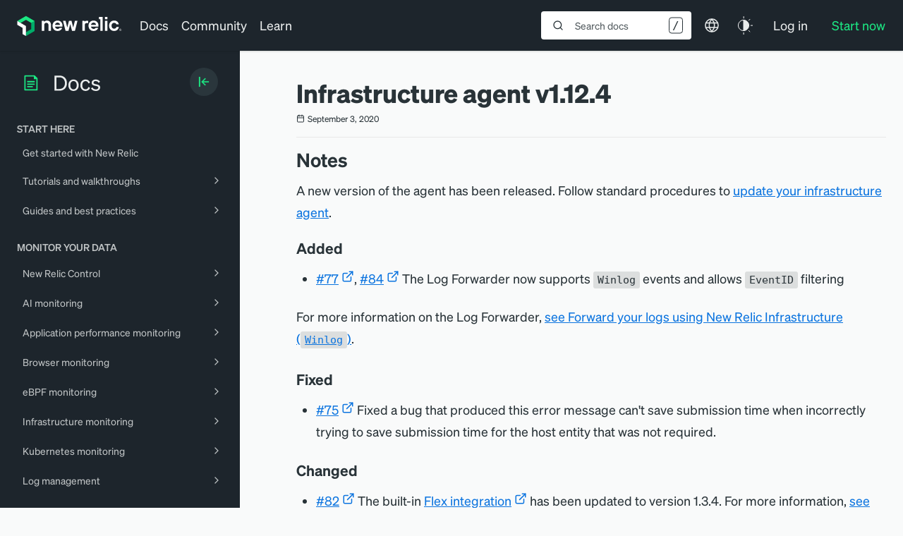

--- FILE ---
content_type: text/html; charset=utf-8
request_url: https://www.google.com/recaptcha/api2/anchor?ar=1&k=6LeGFt8UAAAAANfnpE8si2Z6NnAqYKnPAYgMpStu&co=aHR0cHM6Ly9kb2NzLm5ld3JlbGljLmNvbTo0NDM.&hl=en&v=N67nZn4AqZkNcbeMu4prBgzg&size=invisible&anchor-ms=20000&execute-ms=30000&cb=a7zthea9lsau
body_size: 48807
content:
<!DOCTYPE HTML><html dir="ltr" lang="en"><head><meta http-equiv="Content-Type" content="text/html; charset=UTF-8">
<meta http-equiv="X-UA-Compatible" content="IE=edge">
<title>reCAPTCHA</title>
<style type="text/css">
/* cyrillic-ext */
@font-face {
  font-family: 'Roboto';
  font-style: normal;
  font-weight: 400;
  font-stretch: 100%;
  src: url(//fonts.gstatic.com/s/roboto/v48/KFO7CnqEu92Fr1ME7kSn66aGLdTylUAMa3GUBHMdazTgWw.woff2) format('woff2');
  unicode-range: U+0460-052F, U+1C80-1C8A, U+20B4, U+2DE0-2DFF, U+A640-A69F, U+FE2E-FE2F;
}
/* cyrillic */
@font-face {
  font-family: 'Roboto';
  font-style: normal;
  font-weight: 400;
  font-stretch: 100%;
  src: url(//fonts.gstatic.com/s/roboto/v48/KFO7CnqEu92Fr1ME7kSn66aGLdTylUAMa3iUBHMdazTgWw.woff2) format('woff2');
  unicode-range: U+0301, U+0400-045F, U+0490-0491, U+04B0-04B1, U+2116;
}
/* greek-ext */
@font-face {
  font-family: 'Roboto';
  font-style: normal;
  font-weight: 400;
  font-stretch: 100%;
  src: url(//fonts.gstatic.com/s/roboto/v48/KFO7CnqEu92Fr1ME7kSn66aGLdTylUAMa3CUBHMdazTgWw.woff2) format('woff2');
  unicode-range: U+1F00-1FFF;
}
/* greek */
@font-face {
  font-family: 'Roboto';
  font-style: normal;
  font-weight: 400;
  font-stretch: 100%;
  src: url(//fonts.gstatic.com/s/roboto/v48/KFO7CnqEu92Fr1ME7kSn66aGLdTylUAMa3-UBHMdazTgWw.woff2) format('woff2');
  unicode-range: U+0370-0377, U+037A-037F, U+0384-038A, U+038C, U+038E-03A1, U+03A3-03FF;
}
/* math */
@font-face {
  font-family: 'Roboto';
  font-style: normal;
  font-weight: 400;
  font-stretch: 100%;
  src: url(//fonts.gstatic.com/s/roboto/v48/KFO7CnqEu92Fr1ME7kSn66aGLdTylUAMawCUBHMdazTgWw.woff2) format('woff2');
  unicode-range: U+0302-0303, U+0305, U+0307-0308, U+0310, U+0312, U+0315, U+031A, U+0326-0327, U+032C, U+032F-0330, U+0332-0333, U+0338, U+033A, U+0346, U+034D, U+0391-03A1, U+03A3-03A9, U+03B1-03C9, U+03D1, U+03D5-03D6, U+03F0-03F1, U+03F4-03F5, U+2016-2017, U+2034-2038, U+203C, U+2040, U+2043, U+2047, U+2050, U+2057, U+205F, U+2070-2071, U+2074-208E, U+2090-209C, U+20D0-20DC, U+20E1, U+20E5-20EF, U+2100-2112, U+2114-2115, U+2117-2121, U+2123-214F, U+2190, U+2192, U+2194-21AE, U+21B0-21E5, U+21F1-21F2, U+21F4-2211, U+2213-2214, U+2216-22FF, U+2308-230B, U+2310, U+2319, U+231C-2321, U+2336-237A, U+237C, U+2395, U+239B-23B7, U+23D0, U+23DC-23E1, U+2474-2475, U+25AF, U+25B3, U+25B7, U+25BD, U+25C1, U+25CA, U+25CC, U+25FB, U+266D-266F, U+27C0-27FF, U+2900-2AFF, U+2B0E-2B11, U+2B30-2B4C, U+2BFE, U+3030, U+FF5B, U+FF5D, U+1D400-1D7FF, U+1EE00-1EEFF;
}
/* symbols */
@font-face {
  font-family: 'Roboto';
  font-style: normal;
  font-weight: 400;
  font-stretch: 100%;
  src: url(//fonts.gstatic.com/s/roboto/v48/KFO7CnqEu92Fr1ME7kSn66aGLdTylUAMaxKUBHMdazTgWw.woff2) format('woff2');
  unicode-range: U+0001-000C, U+000E-001F, U+007F-009F, U+20DD-20E0, U+20E2-20E4, U+2150-218F, U+2190, U+2192, U+2194-2199, U+21AF, U+21E6-21F0, U+21F3, U+2218-2219, U+2299, U+22C4-22C6, U+2300-243F, U+2440-244A, U+2460-24FF, U+25A0-27BF, U+2800-28FF, U+2921-2922, U+2981, U+29BF, U+29EB, U+2B00-2BFF, U+4DC0-4DFF, U+FFF9-FFFB, U+10140-1018E, U+10190-1019C, U+101A0, U+101D0-101FD, U+102E0-102FB, U+10E60-10E7E, U+1D2C0-1D2D3, U+1D2E0-1D37F, U+1F000-1F0FF, U+1F100-1F1AD, U+1F1E6-1F1FF, U+1F30D-1F30F, U+1F315, U+1F31C, U+1F31E, U+1F320-1F32C, U+1F336, U+1F378, U+1F37D, U+1F382, U+1F393-1F39F, U+1F3A7-1F3A8, U+1F3AC-1F3AF, U+1F3C2, U+1F3C4-1F3C6, U+1F3CA-1F3CE, U+1F3D4-1F3E0, U+1F3ED, U+1F3F1-1F3F3, U+1F3F5-1F3F7, U+1F408, U+1F415, U+1F41F, U+1F426, U+1F43F, U+1F441-1F442, U+1F444, U+1F446-1F449, U+1F44C-1F44E, U+1F453, U+1F46A, U+1F47D, U+1F4A3, U+1F4B0, U+1F4B3, U+1F4B9, U+1F4BB, U+1F4BF, U+1F4C8-1F4CB, U+1F4D6, U+1F4DA, U+1F4DF, U+1F4E3-1F4E6, U+1F4EA-1F4ED, U+1F4F7, U+1F4F9-1F4FB, U+1F4FD-1F4FE, U+1F503, U+1F507-1F50B, U+1F50D, U+1F512-1F513, U+1F53E-1F54A, U+1F54F-1F5FA, U+1F610, U+1F650-1F67F, U+1F687, U+1F68D, U+1F691, U+1F694, U+1F698, U+1F6AD, U+1F6B2, U+1F6B9-1F6BA, U+1F6BC, U+1F6C6-1F6CF, U+1F6D3-1F6D7, U+1F6E0-1F6EA, U+1F6F0-1F6F3, U+1F6F7-1F6FC, U+1F700-1F7FF, U+1F800-1F80B, U+1F810-1F847, U+1F850-1F859, U+1F860-1F887, U+1F890-1F8AD, U+1F8B0-1F8BB, U+1F8C0-1F8C1, U+1F900-1F90B, U+1F93B, U+1F946, U+1F984, U+1F996, U+1F9E9, U+1FA00-1FA6F, U+1FA70-1FA7C, U+1FA80-1FA89, U+1FA8F-1FAC6, U+1FACE-1FADC, U+1FADF-1FAE9, U+1FAF0-1FAF8, U+1FB00-1FBFF;
}
/* vietnamese */
@font-face {
  font-family: 'Roboto';
  font-style: normal;
  font-weight: 400;
  font-stretch: 100%;
  src: url(//fonts.gstatic.com/s/roboto/v48/KFO7CnqEu92Fr1ME7kSn66aGLdTylUAMa3OUBHMdazTgWw.woff2) format('woff2');
  unicode-range: U+0102-0103, U+0110-0111, U+0128-0129, U+0168-0169, U+01A0-01A1, U+01AF-01B0, U+0300-0301, U+0303-0304, U+0308-0309, U+0323, U+0329, U+1EA0-1EF9, U+20AB;
}
/* latin-ext */
@font-face {
  font-family: 'Roboto';
  font-style: normal;
  font-weight: 400;
  font-stretch: 100%;
  src: url(//fonts.gstatic.com/s/roboto/v48/KFO7CnqEu92Fr1ME7kSn66aGLdTylUAMa3KUBHMdazTgWw.woff2) format('woff2');
  unicode-range: U+0100-02BA, U+02BD-02C5, U+02C7-02CC, U+02CE-02D7, U+02DD-02FF, U+0304, U+0308, U+0329, U+1D00-1DBF, U+1E00-1E9F, U+1EF2-1EFF, U+2020, U+20A0-20AB, U+20AD-20C0, U+2113, U+2C60-2C7F, U+A720-A7FF;
}
/* latin */
@font-face {
  font-family: 'Roboto';
  font-style: normal;
  font-weight: 400;
  font-stretch: 100%;
  src: url(//fonts.gstatic.com/s/roboto/v48/KFO7CnqEu92Fr1ME7kSn66aGLdTylUAMa3yUBHMdazQ.woff2) format('woff2');
  unicode-range: U+0000-00FF, U+0131, U+0152-0153, U+02BB-02BC, U+02C6, U+02DA, U+02DC, U+0304, U+0308, U+0329, U+2000-206F, U+20AC, U+2122, U+2191, U+2193, U+2212, U+2215, U+FEFF, U+FFFD;
}
/* cyrillic-ext */
@font-face {
  font-family: 'Roboto';
  font-style: normal;
  font-weight: 500;
  font-stretch: 100%;
  src: url(//fonts.gstatic.com/s/roboto/v48/KFO7CnqEu92Fr1ME7kSn66aGLdTylUAMa3GUBHMdazTgWw.woff2) format('woff2');
  unicode-range: U+0460-052F, U+1C80-1C8A, U+20B4, U+2DE0-2DFF, U+A640-A69F, U+FE2E-FE2F;
}
/* cyrillic */
@font-face {
  font-family: 'Roboto';
  font-style: normal;
  font-weight: 500;
  font-stretch: 100%;
  src: url(//fonts.gstatic.com/s/roboto/v48/KFO7CnqEu92Fr1ME7kSn66aGLdTylUAMa3iUBHMdazTgWw.woff2) format('woff2');
  unicode-range: U+0301, U+0400-045F, U+0490-0491, U+04B0-04B1, U+2116;
}
/* greek-ext */
@font-face {
  font-family: 'Roboto';
  font-style: normal;
  font-weight: 500;
  font-stretch: 100%;
  src: url(//fonts.gstatic.com/s/roboto/v48/KFO7CnqEu92Fr1ME7kSn66aGLdTylUAMa3CUBHMdazTgWw.woff2) format('woff2');
  unicode-range: U+1F00-1FFF;
}
/* greek */
@font-face {
  font-family: 'Roboto';
  font-style: normal;
  font-weight: 500;
  font-stretch: 100%;
  src: url(//fonts.gstatic.com/s/roboto/v48/KFO7CnqEu92Fr1ME7kSn66aGLdTylUAMa3-UBHMdazTgWw.woff2) format('woff2');
  unicode-range: U+0370-0377, U+037A-037F, U+0384-038A, U+038C, U+038E-03A1, U+03A3-03FF;
}
/* math */
@font-face {
  font-family: 'Roboto';
  font-style: normal;
  font-weight: 500;
  font-stretch: 100%;
  src: url(//fonts.gstatic.com/s/roboto/v48/KFO7CnqEu92Fr1ME7kSn66aGLdTylUAMawCUBHMdazTgWw.woff2) format('woff2');
  unicode-range: U+0302-0303, U+0305, U+0307-0308, U+0310, U+0312, U+0315, U+031A, U+0326-0327, U+032C, U+032F-0330, U+0332-0333, U+0338, U+033A, U+0346, U+034D, U+0391-03A1, U+03A3-03A9, U+03B1-03C9, U+03D1, U+03D5-03D6, U+03F0-03F1, U+03F4-03F5, U+2016-2017, U+2034-2038, U+203C, U+2040, U+2043, U+2047, U+2050, U+2057, U+205F, U+2070-2071, U+2074-208E, U+2090-209C, U+20D0-20DC, U+20E1, U+20E5-20EF, U+2100-2112, U+2114-2115, U+2117-2121, U+2123-214F, U+2190, U+2192, U+2194-21AE, U+21B0-21E5, U+21F1-21F2, U+21F4-2211, U+2213-2214, U+2216-22FF, U+2308-230B, U+2310, U+2319, U+231C-2321, U+2336-237A, U+237C, U+2395, U+239B-23B7, U+23D0, U+23DC-23E1, U+2474-2475, U+25AF, U+25B3, U+25B7, U+25BD, U+25C1, U+25CA, U+25CC, U+25FB, U+266D-266F, U+27C0-27FF, U+2900-2AFF, U+2B0E-2B11, U+2B30-2B4C, U+2BFE, U+3030, U+FF5B, U+FF5D, U+1D400-1D7FF, U+1EE00-1EEFF;
}
/* symbols */
@font-face {
  font-family: 'Roboto';
  font-style: normal;
  font-weight: 500;
  font-stretch: 100%;
  src: url(//fonts.gstatic.com/s/roboto/v48/KFO7CnqEu92Fr1ME7kSn66aGLdTylUAMaxKUBHMdazTgWw.woff2) format('woff2');
  unicode-range: U+0001-000C, U+000E-001F, U+007F-009F, U+20DD-20E0, U+20E2-20E4, U+2150-218F, U+2190, U+2192, U+2194-2199, U+21AF, U+21E6-21F0, U+21F3, U+2218-2219, U+2299, U+22C4-22C6, U+2300-243F, U+2440-244A, U+2460-24FF, U+25A0-27BF, U+2800-28FF, U+2921-2922, U+2981, U+29BF, U+29EB, U+2B00-2BFF, U+4DC0-4DFF, U+FFF9-FFFB, U+10140-1018E, U+10190-1019C, U+101A0, U+101D0-101FD, U+102E0-102FB, U+10E60-10E7E, U+1D2C0-1D2D3, U+1D2E0-1D37F, U+1F000-1F0FF, U+1F100-1F1AD, U+1F1E6-1F1FF, U+1F30D-1F30F, U+1F315, U+1F31C, U+1F31E, U+1F320-1F32C, U+1F336, U+1F378, U+1F37D, U+1F382, U+1F393-1F39F, U+1F3A7-1F3A8, U+1F3AC-1F3AF, U+1F3C2, U+1F3C4-1F3C6, U+1F3CA-1F3CE, U+1F3D4-1F3E0, U+1F3ED, U+1F3F1-1F3F3, U+1F3F5-1F3F7, U+1F408, U+1F415, U+1F41F, U+1F426, U+1F43F, U+1F441-1F442, U+1F444, U+1F446-1F449, U+1F44C-1F44E, U+1F453, U+1F46A, U+1F47D, U+1F4A3, U+1F4B0, U+1F4B3, U+1F4B9, U+1F4BB, U+1F4BF, U+1F4C8-1F4CB, U+1F4D6, U+1F4DA, U+1F4DF, U+1F4E3-1F4E6, U+1F4EA-1F4ED, U+1F4F7, U+1F4F9-1F4FB, U+1F4FD-1F4FE, U+1F503, U+1F507-1F50B, U+1F50D, U+1F512-1F513, U+1F53E-1F54A, U+1F54F-1F5FA, U+1F610, U+1F650-1F67F, U+1F687, U+1F68D, U+1F691, U+1F694, U+1F698, U+1F6AD, U+1F6B2, U+1F6B9-1F6BA, U+1F6BC, U+1F6C6-1F6CF, U+1F6D3-1F6D7, U+1F6E0-1F6EA, U+1F6F0-1F6F3, U+1F6F7-1F6FC, U+1F700-1F7FF, U+1F800-1F80B, U+1F810-1F847, U+1F850-1F859, U+1F860-1F887, U+1F890-1F8AD, U+1F8B0-1F8BB, U+1F8C0-1F8C1, U+1F900-1F90B, U+1F93B, U+1F946, U+1F984, U+1F996, U+1F9E9, U+1FA00-1FA6F, U+1FA70-1FA7C, U+1FA80-1FA89, U+1FA8F-1FAC6, U+1FACE-1FADC, U+1FADF-1FAE9, U+1FAF0-1FAF8, U+1FB00-1FBFF;
}
/* vietnamese */
@font-face {
  font-family: 'Roboto';
  font-style: normal;
  font-weight: 500;
  font-stretch: 100%;
  src: url(//fonts.gstatic.com/s/roboto/v48/KFO7CnqEu92Fr1ME7kSn66aGLdTylUAMa3OUBHMdazTgWw.woff2) format('woff2');
  unicode-range: U+0102-0103, U+0110-0111, U+0128-0129, U+0168-0169, U+01A0-01A1, U+01AF-01B0, U+0300-0301, U+0303-0304, U+0308-0309, U+0323, U+0329, U+1EA0-1EF9, U+20AB;
}
/* latin-ext */
@font-face {
  font-family: 'Roboto';
  font-style: normal;
  font-weight: 500;
  font-stretch: 100%;
  src: url(//fonts.gstatic.com/s/roboto/v48/KFO7CnqEu92Fr1ME7kSn66aGLdTylUAMa3KUBHMdazTgWw.woff2) format('woff2');
  unicode-range: U+0100-02BA, U+02BD-02C5, U+02C7-02CC, U+02CE-02D7, U+02DD-02FF, U+0304, U+0308, U+0329, U+1D00-1DBF, U+1E00-1E9F, U+1EF2-1EFF, U+2020, U+20A0-20AB, U+20AD-20C0, U+2113, U+2C60-2C7F, U+A720-A7FF;
}
/* latin */
@font-face {
  font-family: 'Roboto';
  font-style: normal;
  font-weight: 500;
  font-stretch: 100%;
  src: url(//fonts.gstatic.com/s/roboto/v48/KFO7CnqEu92Fr1ME7kSn66aGLdTylUAMa3yUBHMdazQ.woff2) format('woff2');
  unicode-range: U+0000-00FF, U+0131, U+0152-0153, U+02BB-02BC, U+02C6, U+02DA, U+02DC, U+0304, U+0308, U+0329, U+2000-206F, U+20AC, U+2122, U+2191, U+2193, U+2212, U+2215, U+FEFF, U+FFFD;
}
/* cyrillic-ext */
@font-face {
  font-family: 'Roboto';
  font-style: normal;
  font-weight: 900;
  font-stretch: 100%;
  src: url(//fonts.gstatic.com/s/roboto/v48/KFO7CnqEu92Fr1ME7kSn66aGLdTylUAMa3GUBHMdazTgWw.woff2) format('woff2');
  unicode-range: U+0460-052F, U+1C80-1C8A, U+20B4, U+2DE0-2DFF, U+A640-A69F, U+FE2E-FE2F;
}
/* cyrillic */
@font-face {
  font-family: 'Roboto';
  font-style: normal;
  font-weight: 900;
  font-stretch: 100%;
  src: url(//fonts.gstatic.com/s/roboto/v48/KFO7CnqEu92Fr1ME7kSn66aGLdTylUAMa3iUBHMdazTgWw.woff2) format('woff2');
  unicode-range: U+0301, U+0400-045F, U+0490-0491, U+04B0-04B1, U+2116;
}
/* greek-ext */
@font-face {
  font-family: 'Roboto';
  font-style: normal;
  font-weight: 900;
  font-stretch: 100%;
  src: url(//fonts.gstatic.com/s/roboto/v48/KFO7CnqEu92Fr1ME7kSn66aGLdTylUAMa3CUBHMdazTgWw.woff2) format('woff2');
  unicode-range: U+1F00-1FFF;
}
/* greek */
@font-face {
  font-family: 'Roboto';
  font-style: normal;
  font-weight: 900;
  font-stretch: 100%;
  src: url(//fonts.gstatic.com/s/roboto/v48/KFO7CnqEu92Fr1ME7kSn66aGLdTylUAMa3-UBHMdazTgWw.woff2) format('woff2');
  unicode-range: U+0370-0377, U+037A-037F, U+0384-038A, U+038C, U+038E-03A1, U+03A3-03FF;
}
/* math */
@font-face {
  font-family: 'Roboto';
  font-style: normal;
  font-weight: 900;
  font-stretch: 100%;
  src: url(//fonts.gstatic.com/s/roboto/v48/KFO7CnqEu92Fr1ME7kSn66aGLdTylUAMawCUBHMdazTgWw.woff2) format('woff2');
  unicode-range: U+0302-0303, U+0305, U+0307-0308, U+0310, U+0312, U+0315, U+031A, U+0326-0327, U+032C, U+032F-0330, U+0332-0333, U+0338, U+033A, U+0346, U+034D, U+0391-03A1, U+03A3-03A9, U+03B1-03C9, U+03D1, U+03D5-03D6, U+03F0-03F1, U+03F4-03F5, U+2016-2017, U+2034-2038, U+203C, U+2040, U+2043, U+2047, U+2050, U+2057, U+205F, U+2070-2071, U+2074-208E, U+2090-209C, U+20D0-20DC, U+20E1, U+20E5-20EF, U+2100-2112, U+2114-2115, U+2117-2121, U+2123-214F, U+2190, U+2192, U+2194-21AE, U+21B0-21E5, U+21F1-21F2, U+21F4-2211, U+2213-2214, U+2216-22FF, U+2308-230B, U+2310, U+2319, U+231C-2321, U+2336-237A, U+237C, U+2395, U+239B-23B7, U+23D0, U+23DC-23E1, U+2474-2475, U+25AF, U+25B3, U+25B7, U+25BD, U+25C1, U+25CA, U+25CC, U+25FB, U+266D-266F, U+27C0-27FF, U+2900-2AFF, U+2B0E-2B11, U+2B30-2B4C, U+2BFE, U+3030, U+FF5B, U+FF5D, U+1D400-1D7FF, U+1EE00-1EEFF;
}
/* symbols */
@font-face {
  font-family: 'Roboto';
  font-style: normal;
  font-weight: 900;
  font-stretch: 100%;
  src: url(//fonts.gstatic.com/s/roboto/v48/KFO7CnqEu92Fr1ME7kSn66aGLdTylUAMaxKUBHMdazTgWw.woff2) format('woff2');
  unicode-range: U+0001-000C, U+000E-001F, U+007F-009F, U+20DD-20E0, U+20E2-20E4, U+2150-218F, U+2190, U+2192, U+2194-2199, U+21AF, U+21E6-21F0, U+21F3, U+2218-2219, U+2299, U+22C4-22C6, U+2300-243F, U+2440-244A, U+2460-24FF, U+25A0-27BF, U+2800-28FF, U+2921-2922, U+2981, U+29BF, U+29EB, U+2B00-2BFF, U+4DC0-4DFF, U+FFF9-FFFB, U+10140-1018E, U+10190-1019C, U+101A0, U+101D0-101FD, U+102E0-102FB, U+10E60-10E7E, U+1D2C0-1D2D3, U+1D2E0-1D37F, U+1F000-1F0FF, U+1F100-1F1AD, U+1F1E6-1F1FF, U+1F30D-1F30F, U+1F315, U+1F31C, U+1F31E, U+1F320-1F32C, U+1F336, U+1F378, U+1F37D, U+1F382, U+1F393-1F39F, U+1F3A7-1F3A8, U+1F3AC-1F3AF, U+1F3C2, U+1F3C4-1F3C6, U+1F3CA-1F3CE, U+1F3D4-1F3E0, U+1F3ED, U+1F3F1-1F3F3, U+1F3F5-1F3F7, U+1F408, U+1F415, U+1F41F, U+1F426, U+1F43F, U+1F441-1F442, U+1F444, U+1F446-1F449, U+1F44C-1F44E, U+1F453, U+1F46A, U+1F47D, U+1F4A3, U+1F4B0, U+1F4B3, U+1F4B9, U+1F4BB, U+1F4BF, U+1F4C8-1F4CB, U+1F4D6, U+1F4DA, U+1F4DF, U+1F4E3-1F4E6, U+1F4EA-1F4ED, U+1F4F7, U+1F4F9-1F4FB, U+1F4FD-1F4FE, U+1F503, U+1F507-1F50B, U+1F50D, U+1F512-1F513, U+1F53E-1F54A, U+1F54F-1F5FA, U+1F610, U+1F650-1F67F, U+1F687, U+1F68D, U+1F691, U+1F694, U+1F698, U+1F6AD, U+1F6B2, U+1F6B9-1F6BA, U+1F6BC, U+1F6C6-1F6CF, U+1F6D3-1F6D7, U+1F6E0-1F6EA, U+1F6F0-1F6F3, U+1F6F7-1F6FC, U+1F700-1F7FF, U+1F800-1F80B, U+1F810-1F847, U+1F850-1F859, U+1F860-1F887, U+1F890-1F8AD, U+1F8B0-1F8BB, U+1F8C0-1F8C1, U+1F900-1F90B, U+1F93B, U+1F946, U+1F984, U+1F996, U+1F9E9, U+1FA00-1FA6F, U+1FA70-1FA7C, U+1FA80-1FA89, U+1FA8F-1FAC6, U+1FACE-1FADC, U+1FADF-1FAE9, U+1FAF0-1FAF8, U+1FB00-1FBFF;
}
/* vietnamese */
@font-face {
  font-family: 'Roboto';
  font-style: normal;
  font-weight: 900;
  font-stretch: 100%;
  src: url(//fonts.gstatic.com/s/roboto/v48/KFO7CnqEu92Fr1ME7kSn66aGLdTylUAMa3OUBHMdazTgWw.woff2) format('woff2');
  unicode-range: U+0102-0103, U+0110-0111, U+0128-0129, U+0168-0169, U+01A0-01A1, U+01AF-01B0, U+0300-0301, U+0303-0304, U+0308-0309, U+0323, U+0329, U+1EA0-1EF9, U+20AB;
}
/* latin-ext */
@font-face {
  font-family: 'Roboto';
  font-style: normal;
  font-weight: 900;
  font-stretch: 100%;
  src: url(//fonts.gstatic.com/s/roboto/v48/KFO7CnqEu92Fr1ME7kSn66aGLdTylUAMa3KUBHMdazTgWw.woff2) format('woff2');
  unicode-range: U+0100-02BA, U+02BD-02C5, U+02C7-02CC, U+02CE-02D7, U+02DD-02FF, U+0304, U+0308, U+0329, U+1D00-1DBF, U+1E00-1E9F, U+1EF2-1EFF, U+2020, U+20A0-20AB, U+20AD-20C0, U+2113, U+2C60-2C7F, U+A720-A7FF;
}
/* latin */
@font-face {
  font-family: 'Roboto';
  font-style: normal;
  font-weight: 900;
  font-stretch: 100%;
  src: url(//fonts.gstatic.com/s/roboto/v48/KFO7CnqEu92Fr1ME7kSn66aGLdTylUAMa3yUBHMdazQ.woff2) format('woff2');
  unicode-range: U+0000-00FF, U+0131, U+0152-0153, U+02BB-02BC, U+02C6, U+02DA, U+02DC, U+0304, U+0308, U+0329, U+2000-206F, U+20AC, U+2122, U+2191, U+2193, U+2212, U+2215, U+FEFF, U+FFFD;
}

</style>
<link rel="stylesheet" type="text/css" href="https://www.gstatic.com/recaptcha/releases/N67nZn4AqZkNcbeMu4prBgzg/styles__ltr.css">
<script nonce="JEQhXUsHzEXxTnB9nF-vTw" type="text/javascript">window['__recaptcha_api'] = 'https://www.google.com/recaptcha/api2/';</script>
<script type="text/javascript" src="https://www.gstatic.com/recaptcha/releases/N67nZn4AqZkNcbeMu4prBgzg/recaptcha__en.js" nonce="JEQhXUsHzEXxTnB9nF-vTw">
      
    </script></head>
<body><div id="rc-anchor-alert" class="rc-anchor-alert"></div>
<input type="hidden" id="recaptcha-token" value="[base64]">
<script type="text/javascript" nonce="JEQhXUsHzEXxTnB9nF-vTw">
      recaptcha.anchor.Main.init("[\x22ainput\x22,[\x22bgdata\x22,\x22\x22,\[base64]/[base64]/[base64]/bmV3IHJbeF0oY1swXSk6RT09Mj9uZXcgclt4XShjWzBdLGNbMV0pOkU9PTM/bmV3IHJbeF0oY1swXSxjWzFdLGNbMl0pOkU9PTQ/[base64]/[base64]/[base64]/[base64]/[base64]/[base64]/[base64]/[base64]\x22,\[base64]\\u003d\\u003d\x22,\[base64]/wppkeTV7w6NGAsO5w4DCmcOvAUQ8wpwfZsO3wplJGSh6w6h5Z3LDhsK5ay/DsnMkT8O/wqrCpsONw7nDuMO3w5Biw4nDgcK8wrhSw5/DhsOXwp7CtcORWAg3w4nCtMOhw4XDiCIPND9Uw4/DjcOyCm/DpFrDvsOoRUjCo8ODbMKnwo/Dp8Ofw7vCjMKJwo1fw7c9wqd5w7jDpl3CrVTDsnrDiMKHw4PDhx1BwrZNZsKHOsKcJcO0woPCl8KsZ8KgwqF+NW50BMKtL8OCw7kvwqZPd8K7wqALTTtCw55XcsK0wrk/w5vDtU9ZYgPDtcOSwoXCo8OyDgrCmsOmwqofwqErw4J0J8O2SFNCKsO4e8KwC8OjLQrCvls/w5PDkWsfw5BjwpQEw6DCtHA2LcO3wpLDjkg0w6PCklzCncKcBm3Dl8OuDVhxWXMRDMKtwoPDtXPCgsOow43DsljDrcOyRCDDiRBCwqhhw65lwonCgMKMwogHIMKVSSrCjC/CqiXCmADDiXkfw5/DmcKvOjIew54XfMO9woIQY8O5e1xnQMOUPcOFSMOMwp7CnGzComwuB8O5OwjCqsK5wojDv2Vawp59HsOHB8Ofw7HDjQ5sw4HDmlpGw6DCmcKWwrDDrcOFwonCnVzDgChHw5/CoA/Co8KAMGwBw5nDkcKFPnbClcKHw4UWBX7DvnTCnsKFwrLCmzIhwrPCuifCpMOxw54vwo4Hw7/DqCkeFsKuw6bDj2guP8OfZcKjDQ7DisKjSCzCgcK/w70rwokGBwHCisOpwpc/R8OSwqA/a8OyS8OwPMOQMzZSw5sLwoFKw5DDs3vDuS7CvMOfwpvCnsKFKsKHw6LCqAnDmcO8X8OHXH41Cyw/EMKBwo3CiDgZw7HCvX3CsAfCuD9vwrfDkcK2w7dgDGU9w4DCpWXDjMKDKlIuw6VIYcKBw7cFwoZhw5bDs1/DkEJhw4sjwrcbw6HDn8OGwozDs8Kew6QHHcKSw6DCoArDmsOBaXfCpXzCi8OZAQ7Cs8K3enfCjcOZwo05LA4GwqHDj1QrXcOXfcOCwonCj2XDjsKTccOXwrzDoSF4ASTCtyHDvMKuwp9kworCssO3wrLDlTLDsMKTw5nCnz8Bwo/CvCfDqcKPLycdHSjCgcOYWTTDsMK7wqYYw7/[base64]/[base64]/DnMKjwprDr8K9ZsKcw6nCsgpTwrFHwr9OXjPDtFvCnjlcYncqw7VcNcOTb8Kww5FqIcKPCcOjQAdCwqvDs8OYw7zDqH3CvxrDrlMCw7ZQw4cRwoLCkCpjwpbCmxEwNMKIwrN2wpPCncKxw4AVwq4tfsKcZBLCmWV5BsOZHBt0wqXCvcOPZcOVdVoIw60cRMK/JMOcw4hgw7nDrMO+aSgCw4sXwrjCvijClcOgMsOBOT3DhsO4wodXw74lw6/DkX/Dg0l6w7gvKD/CjwAPA8KYwoXDvlE6wq3CkcOHcHQtw7bCk8O5w7/DvcKAfB1RwrcjwpzCqzAdbBbDgT/CksOQw7nClEcIE8KDXMKRwqTDp3/DqW/Cq8O3eXNfw7JhDXLDhMOOccOSw7HDq1XCjsKlw6gRd154w4nDncO4wqs1w6LDvmPDjXTDsmsMw4XDocKow5DDjMKxw47CqQIdw4cJSsKgLFLCmzDDjFolwqsOHlc3JsKQwrtlLls6YVbCky/CqcKOAsK2bUrCrTgew7FKw4bCjGd1w7AoYQfCpcKQwoVmw5vCisOAW3Y2wqTDiMK8w5BwJsOcw7R2w6PDisO5wp4dw7BRw7fCr8OXXiHDgjLCpsOIWWtow4NHEGLDmsKkDcKMw61Dw7low43Du8Kfw51iwrnChcOpw43Ct2FTYS/ChcKtwpvDpG5gw7BKwpXCvHFBwp/Cmn/DpcK/w4Ndw53DmMO/wpU0UsO8I8OqwojDi8KTwqVHRFYMw7pgw6bCpj7CghYbYxEuDF7CmcKldsKfwohRAcOtVcKycB5hU8OBAyouwqdkw7Y+bcKbRMOWwp7CiUPDuRMOEsKQwqPDqjYmQsKKJ8OaVyQYw5/DlcO/[base64]/CnDUzJ8KKw6jCqcKFwrcuw5TDqCYVesKCTE4LHsOcw4MLPMOvVsONAnrCkFthEcK8eirDssO0JDDCgMOaw6DCnsKkS8Ocw5/Dr0jDh8KLw53ClGDDlHLCt8OyLsK1w784cy1cwqw4LUBHw7bCvcKOwofDoMKCw4HCmcKmwqpQesKkw7jCiMO6w7Y0QzLDvWM1Bn88w4A0wp1Mwq7CrF3DoGYVGFTDgcOBcmbCgjfDs8KRHgTDiMK9w6vCocKtM0ltf1lzP8Kew5cCGD/DnlEOw4/Dhn9+w7EDwqLDj8OBJ8O5w6/DpcKGA3bCocOKBsKJwp57wqvDmMKoEm3Dg28+w7nDk0YpEsKpV2U8w4bDkcOUw7LDi8K0JEfCqHkHA8O8A8KWTcOWw4JOLh/[base64]/DgMKhwoFnah5xw7TDrRIAcnvCnn3CnywuUCTCrsKjTcO1Zk9NwoRJFMK6w6ceSX8WZcOFw4jCucK9UBdcw4LDnMKnMXwge8OHKMOnXyTCj2kCwoPDscKPwo5DDwnDkcKhCMKNBmbCuyLDmsKoSCh7FTLCnsKQwqsmwq9RMsKVZ8KNwr/CgMO5SH1lwoZyWsO0DMKWw6PChm1qLcKRwqhvXiA6DsO/w67DhnTDgMOiwr3DpMO3w5PClcKhMcKxHTAMJlbDoMO5w4kINMKcwrDCiGTDhcOsw67CpsK3w4TDs8KTw6rCg8KlwqoKw7h+wrLCnsKjdXnDvMK6DD5kw70QGzQ5w6LDml/DkHXClMO3w68LGSTCoRE1w4/CjHvCp8K3ZcKLIcKYWzvDmsObUS/Cn0sDSMKoD8OGw7Mmw6ZkMTUkw4hOw5kIZcOuP8Kpw5h4OcO/w6vCi8KtPydvw6RMw73Ctz5/wo7DsMK3IxHDq8Kww7sUJcOeOcK/wrbDq8OeNsOIRSRMwpU4AMKXfcK6w7HDrQRtwqRiGzZewoXDhsKxF8OTwoctw7HDsMO1wqHCgSxdMsKOZ8O8I0DCvlXCqsOrwpbDrcKjw6zDjcOlBmlBwrRkaXBvXcOUeSjCg8OYC8KPSMKJw5DCgGnDmywswpZww4xfw7/DrnsaTcOJwpDDrAh1w7ZhQ8KEw63CuMKjw5sTPcOlGEQ2w7jDlMK3YsO8LsK+Z8Oxw589w4vCiH4Iw60rPgYBw5rCqcO0wojCgDRsfsOCw5/DisK8YsKTK8OAQmQ+w7BQwoTCuMK5w5XChcOtLcOuwpZ0wqcMXcKhwpHChV1NUcKDO8OWw4xwVyfDq3vDnH3DkGXDhcK9w5Bew6fDtsO9w64JJAjCoALDkSJpw5kHLk3CqHrChcKhw7ZgDnUvw63Cl8O0w4/CqsOdTT4Ow6tWwocbA2JlT8OefiDDn8OTw5XCqMKEwpnDrMObwo3CuDvDjMOvFCvCqy0UGhV2wqLDi8OqH8KIGcKkHmLDqcKswosPSMKoL2Z1TsKTTMK5fTnCqnLDnMOlwq3DjcOvccKAwpzDvMKYw5vDtWE9w7Qtw6gwDi0UfBsawp7DsUHDgyHCojzCvzfDgV/CrwnDs8O6w41fMEvCmE89BsO9w4YSwqrDtMKJwpAUw4kwLcOuEcKNwp5HKMKTw6XCscOqw6VDw7Upw6wawpgSEsOpwoASCDbCrVptw6HDhyrCvMOdwrMSLV3CkxhBwpRnwr8xYsOOcsO7wqgrw4dWw5RUwpl/Uk3DsBjCpCHDvXtFw4zDtsOoEsOzw7vDpsK5worDnsKVwrLDq8KVw5jDk8OYDmN+MU1vwo7CsBBDWMKSJcO8BsOCwpgdwoTDjSA5wokvwodfwro2ZE4Nw7QCXVg6GMOfB8OaJXcPw6DDtsO4w5zDgzw1UsOicjTDt8OaOcOdeHnCvcO/[base64]/[base64]/J3o8K1oWw7HCgsO6woRfwobCmcOPPcOhAcKqNA7CisOvKcOAG8O8w719WyPCqMOrAcOcLcK3wrRXNTR9wq3DrVcuN8KIwq7Dj8K1wotJw7DDmh5/BjJnL8KnKMKMw5Qxw5VTM8KvYHlMwpjDlk/Dp3vCqMKYw5nCkcOEwrYEw4NsMcOAw5zCm8KHeWHCjRpjwoXDl3lWw5kxcMOyCcKnEgpQw6ZzW8K9w63CkcKgL8OcFcKJwq0BTXHCk8OaCMKVXcKmHFYtwqxow7gpTMOTw5rCrsOCwoJPCMK5TRMYw4c3w6jCimDDmMKcw4cswpHDgcK/CsKMIcK6YQlQwopzDxnDjMKHKElNwqnCtMK4VMOLDirDtWrCrTUmT8KIcsK6VMOOFsKIb8OXZ8O3w5LCiA/CtW7DiMKrPhnCp2TDo8KHRsKkwpnDiMOSw4RIw4nCiGsmAFTCn8Kxw4fDtxzCisOsw48eM8OFM8OtRsK1w5Zow4TClVLDuFzCtmDDgwvDtSjDucOjwpx4w7rCl8OiwoNIwrZsw7sxwp8Qw4TDrsKMbjbDqjXCuwLCocORXMODfsKHFsOgTsOfRMKuAghxYCHClMK/M8KGwrITEhkzJcOBw7dbP8OJAcObNsKRwo7Dl8OSwrt+eMOGMxjCrjDDmh7Ct2zChEZCwqkqZ29RbMKvw7nDrybDhHESw5nDrhrDs8OKLMOEw7Fzwr/CusKEwrAvw7nCjMKswosDw54sw5nCi8Ouw7/CoGHDgDrChcKgLgPCksKbVsOTwq/CuQjDssKGw4hbesKjw6hJU8OGe8KAwrUYMMKGw5TDm8OseDnCt3bDplsywrFRD1RhGz/DtHzDocKoOC9Tw60zwowxw5fDq8K7w7EqP8Kbw5Jdw6MAwqvCnTfDoFfDrcOvwqbDgU3Cg8KZwqDCgxLDhcKwWcKEPhzCsSTCkn/DgMKSL0Zjwq/DqMOow4JZSykbwpPCqGHDgsKsJhjCmMObwrPCmsOBworDmcKFwogXwqDCuXjCmDnChlnDvcK7BinDjcKnWMOJT8OhDGFqw5vDjR3DvxApw6zDiMOkwpd/N8K9PQRhH8KUw7k3wr3ChMO5BsKJYi50w7zDvTzDnAk9DGDDusO+wrxZwoVcwq/CilvCt8OHWcKRw7wME8OqJ8Khw5HDuEkfEMObCWDCqhLCrx9pWsOUw4TDmU0DL8KWwo5OCMOgH0rCgMKfYcO0FcK8SD/CnsOlSMK/CyJTVm7DscOKA8OCwpN1FmZDw6M4c8Knw4/DqMOUNsKnw6x7Q0zDim7Cv1JPCsO/[base64]/Digh3wrIFMsKRRcOyw6HCqlgowrAlY8KKJ8O9w5HDgsOxwoF2EcKywqISDsKLdi96w4DCvsOPwojDiCwHUm5PTcKvworDqTtfw7s5eMOAwp5FW8KBw7nDpWZiwos/[base64]/DisKXIsOCYTZpPzRuFmbDocOiGHpTD1ptwoTCvCLDusKrw4tCw7zCnHs6wrYWwr9yQSzDksOhC8KrwpfCmcKDf8OrUsOsbSRlPwg7DytRwq/[base64]/CrwrDrMOOTcK5Oi3DssKgSFUmbkt3bcOyHC5Jw5dsdMO6wrx/w6zDgXhIwr/Dl8KFw5rCtsODSMKldjkPNxQwfxjDh8Ojf2t7CcK3XEDCq8KOw5LDqHIPw4/[base64]/ChgDCqCfDg3gqw4BTAFXDo8Kgw5DDrcKsEcK6B8KiRcKMYcK6HHRZw5ReA0wpwqDDusOPKBvDjcKPIMOQwqMGwpMUXcObwpbDo8KqB8OWP3/Dv8OICCVnFGjCh31Pw4AiwpLCtcKEeMKZN8K+wpsJw6E3HFATFwzDpsK+w4fDksKJa3hpMsOWIAoEw6dkP3QiO8OzeMKTEw/[base64]/[base64]/CtsKqwqoQA8K3YcOjwoRXR11tNx0hN8KCw6EYw6DDl0wzwoDDgUABb8K8JMOxc8KBfcKDw4lTDMOMw6A0wqnDmg5IwoYbFcKXwqo4EBpawoQVFm7DskRzwrJdB8O/w5rCq8KaHUQcwrNWEnnCglHDrcKWw7oNwr8aw7/[base64]/Dt8KPX8KHwpxJXx3Do0lAPHfCucOOw7PCvAbCnADDpELCrsOqSwB3SMKEfSJowosawrzCp8OQZ8KeOsKHeiBRwovClXYOHsKPw5TCmsKPHsKWw5bDrMOMRnYZH8OYHsOswpDCs2nDlMKecW3Cq8OVSCnDncKfSyw7wr9LwqN/w4LCkVvDscKkw5AtSMOkF8OJOMKnQsOuHMOBZcK5VMKXwqUBwqkjwpsYwotrWMKVI3bCscKGNHI4TRclJcOKJ8KKEcKhwo1oUWLCp2rCiQDDvMO6w6EnSSzDj8O4wojDuMOtw4jCuMOTw7luAsKwPx4RwpTClsOqGz3CsFpbSsKrJG3CosKSwotVTcKlwqF+w6/Dm8OqNy8zw4fCmsKsOkAEw6XDih/[base64]/DqcOSQXdcwrE+w73DsmDCiMKAwpzDoxl8AXzDpsOAaGAHCMKoNAc2wqDDhjzCqcKrP1nCg8K/[base64]/DssK9woLClksrSG3CksOcBsKFwqxneSHCiMKwwrnCoBchakvDucKDe8OewqDCuRwdwqxkwrHDo8OnSsOCwpzCtxrCqi4iw4nDvBVTwrvDsMKdwp7CrcKbasOVw4HChGfCilbCgjJyw4/Dui/CtcOOHWAyGsOfw5zDsA5IFzrDp8OLPMKUwr/DmQDDo8OVbMKHMUhnEsOAYcO+Y3dja8O6F8K6w4XCq8K5wo3DnSpHw5lYw6fDv8OlJsKQTMK9EsOYEcOSecKow5DDmGLCjk/CsHBgFMKPw6XCgMOAwojDjsKSWcONwrLDl00LKBfCvgHDqwBFJcKvw5rCswDCsWQuMMObwqFHwpNlXgHCgAsoCcKwwrXCh8Kkw6NjbsK5LcK8w7w+wqUBwq7DqsKiwoAEBmLCuMKjwq0iwrYwEMOjVcKRw5DDgg8JSsKbN8Oxw4HDhsO1FxF+w6fCnjHCuHrCgxZ/GlB+KDPDqcOPM1ogwrDCqE/CpWfCpcK4wp3DpMKtcirCsQjClCdPR1nCpRjCsATCocOONR7Dv8KMw4rDvHt5w6Vxw6LCgDbCisKPFsOkw6XDlMOcwo/CjBR/w4jDri5ww7rCjMKDwrnCtBkxwqXCpUHDvsKuA8KOw4LCtkcAwo5DVFzCh8KowqIKwpZweVQkw7fDt0R4wo1XworDqToQPA57w40UwozDlF8vw7AGw5fDrAvDgsOGS8Oew73DvsK3YMOow4MHbMKKwpwow7cCw5/[base64]/ChHnDuE3Dkj/Ci8Ohw7sGfsKQSkBGeMKGXcKjQWhlDlnCljHDj8KPw5LCqjAJwoIYeSNjw4gLw61SwrDDnD/Cp0sYw7U4b1fCiMKZw6vCl8OTJnRkPsKdMiF5wqJGacOMX8K3ccO7w69Zw7XCjMKLw5F3wrxFbsKwwpXCmH/DmD5ew5fCvcO1JcK1wq9MJXPCikLDrsKZRMKtesKTDFzCpGQUTMKQw6/CisK3w41tw4rDpcK+CsOzYUBzGcO9SCZBGWbCn8OAwoczw6XDjl/DhMK4V8O3w68cdMOsw6jCrsK3bhLDu33ChcKHa8Oyw6/CrSLCoy0rNsOOLcK1wqDDqz/DnMK8wonCusOXwoYLAz7CucOHG1wAQsKJwog+w4kUwpTCv1hmwrt6wpPCoC8kb3wSJ1LChcOgVcKkeg4nw6dzY8OpwrQqUsKAwrc5wqrDr1kAZ8KqDHN3O8OCakjDklvCscOaRQTDoiEiwpZwXi0fw47DkwjCvE5NEkAaw7nDmhNFwotQwqRXw5E/DMKWw6PDsXrDkMOMw73DqMOzw7hgJ8OFwqsOw7Q1wqcld8OZL8OQwrLDmMK/w5vDtn7CvMOUw7rDo8Kaw49ieiw9wqbChWzDpcKnYXZaa8Ouaydhw6TDoMOQw6TDjzt0w4A4w5JCwrPDisKHW2UBw5/Do8OyfMOBw6NDJzLCjcO3GiM/w5d4WsKPwpbCmAvDiBLDhsOOPUHCs8O3w5PDh8KhWFLCrMKTw68WTFHCjMKPwpVew4TCkVdlVk/DnCnCjsOwdgTCkMKHI0RJDcO0MsKMI8OqwqM9w5/Clh5MIMKzPcO8X8KFHcO+ehXCtlfCglHDgsKoCsOTOsKRw5hEesKCWcOcwpoHwqIXK1UpYMOpMx7CksK+wpzDisKDw6LCnsOVJcOYTMOxccOMHMOTwo9aw4HCnyvCslRXSl3ClcKlY2nDnSpceGHDtWEewq4jBMK4DlXCoitUwpoUwrDDqg/DjcK8w4Vww4xywoMbW2nDlMOqwqYaBmRuw4PDsmnCncK8N8K0U8KiwrnCpAwnOyN9KRLCrmjDgj/DmUjDvWFtYAIfV8KGBiXDnUjCoVbDk8KKw7HDkcO5EcKFwrAgPcODLsOQwpPCmUXCihJDJcK3wrsbCUpPQz8kFcOte0fDt8Onw6I/w5J3wrtCKDDDnTbCjsOpw6HCtFYNw6zCpVx4w6bDoBnDjQY/MTrDoMKNw63CvcKiw7p9w7PCijPCosOMw4vCmjrCqiDCrsOucBNUFsOIwpJpwqTDg2ZTw5JWwoVFFcOHw6AvF33CnMKWwpI6woEcOsKcCsKHwoYWw6RHw6gFwrHCvhXCqsOWeUDDoiV4w6XDgcOLw55dJAXDhMKvw4tzwqBzbx/Ct0Nvw6bCvS4DwqAqw6zDoyHDisKaIhcdwpFnwpdvYsKXw5Rhw6rDiMKUIil0bx0KahIgNG/DosO3HSI0w6fDu8KIw4PDkcOhwotWw6bDnsKyw6TDsMOzJFhbw4FfLsKSw5nDuzTDgsOfwrFjwqh6RsO4E8K1N0jDr8Kowo3DjXceRx8RwpMbacKuw5LChsO6R2djwpQUI8OZdR/DoMKBwoNeH8O9U3rDj8KcDcKZDFMvacKgFws3KQ8VwqjCtcOfEcO3wqhYeCjCnnvChsKXbBsCwqk8B8O2BQDDtMK8eTZaw4XCgMKyfWhsPcOowpcJbxpeWcKDY0zChUjDkCheZ0jDvAkUw4F/[base64]/[base64]/Dv8KTd8KQw6Ytw4Evw61xSMKbwoFtw68BbFLCtUfDt8OQF8O9w7fDtWjCkj5cf1bCvcO/w6rDi8KNw6rCp8O8wq7DgBvCmGERwo8fw4vDksK+wpvCv8OVwpbCpw3DvMKHC3h8Yw14w6bDpRnCkcKuVMOWGsOlw7rCssOID8K+w5fChwvDj8OCX8K3GDvCpnsmwolJwphhacOiwo/CuTIZw5ZiPS4xwpPDj0HCiMKfRsKxwr/DqigXDTvDixVbMnnDo1dPw4AJRcO6wodYQcKfwowTwpkuOcK/KcO7w5XDs8OQwp8RECjDlXnCkjYoS2Nmwp0cwq3DsMOHw6oLNsO3wonCmV7ChxHDlQbDgcKVwpw9w5DDnMONMsOkV8Khw60Hw7tjax7CqsKnw6LCqsOUSjnDgsKEw67Cty4/w41Gw6wcw7QMFnJ2wpjDnsKHC389w6dlKC0FK8OQc8KuwpZLRWHDo8K/cVjDoDsgNcOxPGzCssOtGsKobzB4WGHDscK8ckNmw7DCsCTCmMOlPyvDnMKcSl47w4hRwr8fw75Ow7tqR8KoDWLDk8K/GMOaJXdrw4/DkS/CvMOhw45Vw7AzYcO9w4gww792wobDo8Ozwos4QCB4wrPDqsOgZsKrT1HChyFnw6HCs8Kqw5RAFURHwobDoMKrbE9Ewq/CtcO6bsOmw6LCjXl6VxjCjcObbcOvw6/CvinDl8OwwqzDicKTG3IjNcOBwp0VwpTCqMKJwqHCqwXDqcKqwrIRTcOkwqo8OMKawo5SDcKXBcKlw7pRNMOhB8Oww5PDmlEFw7hZwrUuwrUwK8Oyw48Uw5kZw60bwo/CisOPwoV6TnTDicK/[base64]/ComrChQFyw7AGw79uw6LCmkcSwpkRS8KEdcO9wqDClyx2UMOgEMKxwoVsw6pVw7QMw4TDiUEcwotIN35rJMO1acOiw5rDtyItWcOOZnZVKmxcIQAdw4bCgMKtw6t+w6pQVhkWR8K3w4tEw7YOwqjDowlFw5DCuXgHworCgi9iI1AoKl50fWdgw5QbbMKbcsKEChbDk3/CnsK7w78PbCjDmllVwojCpcKOwoPDhMKNw4DDrsOlw7QBw4PDvTbCmsKgScOFwoIywo90w41rKsOTYU7DvTRUw4zCvMOoTQPCohlBwrZRGMO+w6PDpUPCssOdcC/DjMKBd3TDqMOuOjXCpzzDmm45MMKHw6I8w4zDty3CrsKQwrHDu8KZN8O6wrZqwqTDk8OGwoNUw5rCssKuUcOqw6M8esK7VC54w7vCmMKZwocPTmLDqGLCljQUUDFZw6nCucOCwoHClMKcCsKJw5HCj21lE8Kqwrg5w5/CosKTexrChsOQwq3Cng0LwrTCtGV/w5wIGcKEwrsBGMO5E8KcJMO/f8KXw4XDuETCkcODXTYgZl3DssOhYcKBC2AgQhsuwpJSwqsyc8OAw4YMSBthDMOVT8OJw6rDiQfCk8OrwpfCninDmRvDgsK/DMO2woJnfsK6RcOpcUvDu8KTwpbDtVlzwpvDosK/WSLDicKwwqLCjynDvsO3Y1FjwpBPYsKIw5IJw5XDgxDDvB8mYMOJwoIrHcK9QUnDswAWw7XDusOfM8Kgw7DCgkTDucKsOCjCs3rDlMOpIMKdVMOdwojCvMKFD8Oyw7TCgcK/w73DnRPDq8OmUFRZZhXChQx2wohawpUKw5DChltYCsKfXcOuUMKvwqkiHMOgwqLCgcOzO0LDo8KtwrdCK8KZXXlCwpc6MMOwSlI3TF83w4cBXjVqTcOURcOBScO5wqvDk8OXw7xAw6IcccOjwoc1S3A6wrzDmGk0MMObWEwmwpLDuMOZw6JEw5rCrsK/fsOcw4jDnRzDjcOJG8OPw6vDqHLCrgPCp8O+wrc7wqjDtmDCpcO4QMOtEEjDu8ObR8KcGsO7w5VRw4lEw4sqWHzCr2zCjAfCvsOSNRxwTH/[base64]/ChMKKw6PDnxnCrUvCqAYYH8OjbsKSwpY5Q1HDgMKoFMKswrjCjg0EwovDkcKpUwBWwr8ZdcKGw5wKw5DDnGDDl0HDhm7DqRwkw5NvfxXCtUjDvcKtwodoRDfDj8KYaxZGwpHDrcKGw4HDmgdSYcKmwrdTw6Q/DMOLJsO3bcKyw5g1CMOdDMKCdcOiw4TCqMOPQBkufyN/[base64]/CmFDDtVfChcO4w6/[base64]/fH4gU8KlUiwZw6YTVy50wqg1woTCi8Kww4fDn8OnfQRIwo7CjsOKw4tBCsK9HiLCqMOlwpI7woA5Qh/DtsO+LR5FN17DjxzCnEQWw74Kwpg6GcOWwqViZ8KWw48MbcKGwpcEewg6NxYhwr/[base64]/DvlQacCvCpMKQwoQZbcOVcRFZExlOw7ZIw5bCusOuw4fDuR8vw6rCjcORw4jCkg4sWAltwrfDrUFSwq8JP8KpRsOmVxcqw7PDosOHDR9leFvDusOWfFPClcOEeC1xSgMuw75vJEPCt8KGYMKQw716wqbDmsKXPU/ColJjdjdLJcKlw6LDsQLCvsOXwp4UVU5ewpJnGMOMNMOwwpJ4W2wPKcKjwqQrAF96NQHDkTbDlcOzIcOkw7YHw7RmZMO9w60qNMOHwqAkAnfDscKyUsODwpzDk8OSw7DCuhTDtsOvw78iHcODeMO2eTjCrR/CssK6KWTDo8KZaMK/P1vDksO9fAEuw5LDk8KxAcOdJmLCnSLDlsKtwrHDmVgYbl0lw7Mow783woLDohzCvsKLwrHDukcHPzFMwrMELVEafTPCmcO3NcK1PhdMHiTDv8K8AUDDscKze1jDuMO8IcO0wqsHwp0FdjfCp8KNwpvCkMKSw73DhMOGw5TCmMKawq/CmMOLRMOmbgvDqEbDicOLW8OIw6keWw9pFCfDlA8nUEnDnS8sw4kJYXB/cMKAwpPDgsORwq3CqGDDmCHCmnNEG8OoScKzwoZJDWHChQxyw4d6wrHCrzlzwq7DlC/DkV4wRyjCsHnDnyEmw4Mue8KDFsKPJhnDg8OJwp3Cm8K/wqnDksKPGMK0YsKGw51gwpLDoMKDwowZw6DDncKUBifCqBkrw5PDtA7CsTHCu8Krwr9uwpvCvHfCnBpHLsKyw7bDnMKNGhzCo8KEwos6w47DlR/CvcOqL8Oqw67DpsO/[base64]/woXCtMOIw5DCsMOZw5AZIjrDlCQJw4URSMOAwpzDohLDgsKmw7w/w4/ClMKsQR7CocO2w6TDpn17L2vCjsOSwo13GXp7asOOwpHCrcOMDiBqwprCmcOcw4vCh8KAwoU3DMOVZ8Orw54Sw5DDpWNoTR1vHsK7eX/CqcOmQn11w6XDjMKJw48NBDvCrTrCq8KqOMO6Q1vCkz9sw60CNn3DpMO6XsKNHWBhSMKOC3N1wpc2w7/CvsO8TFbCgV5bwqHDisO8wrsZwp3DocOfw6PDn3jDoi9nw67CpMOkwqwBA0FHw7xtw4obw4PCtnpxb0TCmxLCjzN8DAc1JMOYbksowoNAXwl/QwrClH8two/DjMK5w60uMi7DuGEfwo4Rw7bCsDpNf8KcbAt+wrlYLsO3w448wpPCgB8Hw7TDgMOIGiLDrAnDml5pwpIbJcKFw4g3wrPCosO/w6DCtT5LQ8KwXcOsG3bCminDsMKsw799HMO1wrQ3EMOjwoRMwowIfsKjPXzCjFDCtMK+YyUxw65tAjbCm143w4bCj8KRH8KYW8KvBcKYw4vDisOVwo98woZ6RR/[base64]/[base64]/[base64]/[base64]/wq3CoT/[base64]/CgwYIw7TCocOXwp7DnMKyOsOUPz0zwoFgPWrDsMOuwr1Aw73DnXnDkELCo8OxZsOJw7EPw4xWclLCihnDgRVraQHDo0HDpMKNORTDuHBHw6HCh8Omw7vClmlHw6BqD0rCihJZw4vCkcKXAsOyQ30UHQPCnADCtsO7wovDkMOvwrXDmMOrwpJ2w4XChMO/UDQ4wo1Dwp3Cm3PDgsKmw7EhTsOBw6EeM8KYw50Hw6BWKHrDs8KsHcK3ZMOFwqfCqMO2wqcuIWcOw7XCvXx5TSfCg8OpOkl2wpfDgMKkw7ImSsOsb1p4H8OYIsO2wr/CgsKTUcKRwo3Dh8K/bMKCHsOQWgp/w41JQSIsHsKRG2VZSC7CjcOpw5Iuf2B1GsKywpvCiRc7cS4cK8Opw7rDnMO3w7TDg8KUIsKhw6rDn8KlCyXCpMOiwrnCg8KCwooNIMOewqDDnV/[base64]/w7TDm8O/GmYdwqgKDsKPIsOIw5nDtMK8GjhYV8OOUMKvw5Q2wrTCv8KhJMKNKcOEOEHCjcOowphIN8KcYzttMMOBw6dVw7UgXMOLBMO5w513wq8ew5/[base64]/w6PDtwnCjQjCpUMCOjgrworCoxJCw53Ch8K+woPCq1cKw75aHQPCkBV6wpXDj8OiFjXCmcOBSC3Cu0XCkMOQw7jDo8Oyw6jCpsKbXWrCrsOzD3ANfcK4woDCgWMZB14lUcKnOcK0VC7CgFXCqMOxQn7CnMKTa8KlfcK2woI/DcOjQcKeHjMsSMOxwrZoEW/[base64]/DmiY6w7TClzvDvjY/VDDDoBZ9CMKaw6UYJ1PCusOhLMO/w4DCucKnwr/CqcOewqEAwp5QwpfCrwcvGEI3IcKfwotswo9Awqxxwq3CscOHHMKXJMOVDkdtVVBDwp1yEMKHMMOrQ8OfwoALw54Tw7LCtQsPUcOww5rCnMOLwo4Zwp/DpE7DlMOzcMK+DnJodljClMOcw4DDv8KqwojCrzTDt2EXwos2dcKjwr7DgmvDtcKZRsKIBSTDkcOFIVxgwo/Cr8KNUWDDhAkuwp7CjGc6EihaGV9OwoJPRzVuw73CliB0VULCnFzCoMOBw7kwwrDDosOFF8O0wrA+woDCoThAwozDsEXCuClVw5lhw4Vha8K9ZMO2RcKUw5FIwoLCukRYwrfDqE9Fw6N0w4p9J8O4w7otBsKHB8OLwpdvEsK4GDfCoybCk8OZw4t/OMKgworDiVTCpcKHa8ODZcKkwp4aJQV/woFqwr7DvMOuwqx2w4p0a2ICFU/CqsOrbMOew7zCjcK5wqJywoc6V8KlJ1PCrcOmwpvCqsOHw7I2NMKEBjDCsMKww53DgVx9M8KwJjHDoFLDocO8KEkVw7RiN8OUwrnCiEF1JzRNwp/CjTPDvcKiw7nCmwXCvsOpKhnDqltyw58Gw6/Cs2TCtMOcwqTCpMKCc14JDMOhFFkgw4/Dv8OdeX4Lw6IPw6rCgcKkZVZqX8OIwr5cGcKBOy9yw6nDo8O+wrRpZ8Oye8OBwooNw5FeSMOww6sKw4HClMOSNEzDoMKNw7Q5woV5w5HDvcOjAFoYBsKMCMO0I1/DvVrDtcKYwqFZwpQ6wpfDnBYsY2bCn8KbwqTDuMOgw4DCriorEUYdw4B3w6DCpwdTNH/Co1fDhsOdw6LDsgDCmsO0L1HCkcK/Z0rDi8O1w6s4fMKVw57Dh03Cu8OdYsKPXMO5w4HDiA3CscKuX8OPw5DCiQxNw6hqaMOHwrfChhkqw5gLw7vCmADDgn85w5zClzTDhAgtTcOzPgvDun5XMMOaInEOW8KwCsKwFSzCoSrClMObHBsFwqh8w6NEAcKWw4XDt8OfUF/[base64]/CvsK2w40iw4MfdMOkM3fCj37Cs8OewpNwZcK/d18vw4TCosOew4dfw63DucKiCsO0HjIMwpF1PC5/wr5ZwpLCqCnDqTXCtcK4wq/DnMKKVjPCn8KHXkUXw4PCuBVQw74nfz5iw4/DnsORw4/[base64]/Cn1l2JMKzV1HCnMOyIcOfw5hbwo00w5k8w4TDsC3CocKow60mw4nCjMKYw4xYVXPChSrCjcOgw5ltw5HCrX7Ch8O1wpDCoGZ5Z8KWwqxXw6sPw5ZMQF7Dt1dNaTfCmsOTwqDCuklXwroew7p0wq/CmMOTesKQeFfCh8OzwrbDs8OaJ8KoRSjDpwpYS8KHI3JGw6nDsHTDgsOEwp1aB0ENw5o0w4TCrMOywobDksKHw6whDsOew690w5TDj8O4SsO7w7MJRAnCsh7CgsK6w7/[base64]/Cgh0FQFw6wqMPVx8hIcKJwr0nwqnCkMONw6zDp8OeGzsUwrjCmMO7THdgwonDs1xKb8KgLCdsfyzCqsOOw5vCrMKCRcKzBx4RwpxiQUbCp8OSWWnCgsOKHsO+TzfDjcOzLRxcI8OBSjXCgcOKTsOMwq3CrAUNwp/Clnd4esOBZcK+SUUWw6/CiSxWwqo1TSVvNlYgS8K8Sntnw75Mw7bCsVA3agnCtRnCjMKhYmwIw5dowo98LsO2NE56w7/[base64]/WsOTw4nDrcKBw4zDrj9+XsKVHEvCrGdWTRAHwotHSm8Pc8KjMGdlQFtAZV5bSyEiFsOqBzpbwrTDk3nDqsKjw4JQw73Duj7Dg3JsJcK1w57CmmEiDsK9bVTCmsO3w55Uw73Cok4gw43Cv8Ovw6rDmsO/MMKFwobDgmBfHcOMw5FEwrUEw6ZFNEc0MWcvEMKcwrLDhcKnEsOqwoLDvUcCw6TDlWRIwrZcw6hqw6AsfMO4LcKowpwfdsOiwodCSzV6wrkzHH9hw54nDcOYwqbDlzTDm8Kkwo/CmwvDrznCg8OnJsOWfsKnw5ljwqAsTMKRwpY2GMKwwrUYw6vDkBPDhXRPShPDnSIZV8OcwrfCj8ONAHfCqAAxw48HwopqwrvCnTVVYn/[base64]/Cp07CqAnDqMOlw5Juwqtww6dhcTvCoWfDngTDn8OLcHkSdcO3AEI9S3LDuGU3I3TCiGVYCMOxwodMFwYRUBLCosKGOmJ6wqLCryrDlMK4w649V2rDg8OwBW/DsSBHR8KSFm0rw6LDp2nDu8KSw7VUw64gDsOnb3XCisKxwoAxVF3DhcKoZwjDlcKaS8OowpTCmyYmwozCuGNBw60fIcOtK2vCgE7DuQ3CpMKALcKWwpEdW8KVCsO/XcKFbcKpHQfDowNOdcO/bMK7Tz4mwpXDisO1woALBcOBS3jDo8Ouw6fCtVppccO4wrNDwrY7w7DCh1MfDMKVwqpgWsOGwpoHc29Uw73Dl8KqI8KXwqvDucKZOsK2NivDu8O/wo5twrTDvcKmwqDDmMO/a8OiF0ERw7ASe8KseMOVKSkpwpsIEwDDu1dPZAgWw7nDlMOmwrJnwoLDvcOFdiLDsBrCuMKAOcOzw6TCtDXDlsOTMcOIFMOwb2lmw44XQ8KNHsOibMKCw6TDuHLDqcObw7VpOMO2Zx/CoWwNwrMrZMOdaR5PYsOqwrp+bU/Ch2vDlGXDtgDCi3VzwpkGw5rCkRHCrXkSw7RvwoDCsTDDv8O8ZH7CsU7Cn8O3wovDusK3N0/Ck8KUw78Ew4HCuMKFw6/CtTFgF24gwo5zwrwgATLDlx4jw43DssO5FStaXsKjwpnDsycawoohAMORwqtPdi/CmSjDtsKKZsOQZEkoDsKvwooxworDnyRyEW8+PyFHwojDvVE0w70AwoNZHn/DvsOLwqnCgyo9OcKdP8KgwpM2E2Nuwp8KPcKjP8Kve1ByMSvDksKSwqnDk8K7XMO0w7fCriA/wrHDj8K/[base64]/Cqxlxw7VCZcKSwrbCoTxcwpJHwqHDtw/DrgrClkDDtMKOwqt7EcKeM8K/w41hwprDoTHDqMK/[base64]/[base64]/Cj1h/wpnDrMOTaybCtl3DqMKJRsONYH/DoMOAHjwgVW4GUGlfworCjh/CgzRtw7PCrTDCmHd/AMODwqHDt17DkFRdw6/Dj8O8OQnCgcOUVsOsBVcDQzTDjA5rw6cgwrvDgEfDnzQswrPDkMOwfMOEHcKmw6zDjMKTw6h+GsOhB8KFBGjCiCjDh2c0JinCgMO7wphiXzJhw6vDgEctYQTCplYTFcKwWgcFw4DCoRfCl2N5w4pSwrtsJxDDr8OHDUwmCX9yw5zDoVlfwpbDisO8cT3CpMKqw5/Di1LDrE/Cp8KKw6HCpsKTw4c1d8O6wpTCgH3Cvl/Dt2DCrz9SwoRrw6/DlzbDjwE+DMKAfMK0w7tIw7t0MAbCtUtnwo9NGMKjMgtAw5YNwqlzwqlPw6rDjsOWwp/[base64]/DvMORWsOjQMOrQBfChjHCsQXDqEDCi8KqGMKlCMOPAG/CohXDjjHDosOcwr7Cv8Kbw78+VsOVw7BJLyTDr1LCnj/CjVfDs1U0dQfDosONw5fDk8OJwpHCgWsqSHPClk5DVcKYw57CjMKpwo7CgAfDjBwNcWIwBUs0dHPDiG/CrcKnwpfDlcKETMKMw6vCvsO5Rj7CjXTDuS3Di8O4dcKcwqjDmsK0wrPCv8KjW2ZWwp5mw4bDhm1jw6TCo8OZw6AQw5lmwqXDtcKrKC/[base64]/[base64]/QcKJw6hJw7A8a2bDkWXDoMKiw4rDjsOBH8OHwoXCtcOZBGk4ZxNscMOkQ8Ocw7LDmGHChj1VworDj8K7w7LDmT7DkUTDgl7CgmDCoSIpwqAAwoJWw6AOwofDszpJw7tmw5XCpsOHcsKzw5QBVsKlw7XCnUnCi395b3hMJcOgak/Dh8KJw6Z1GQHCs8KbacOeIBB+wqEET2lAFhlxwoR9Smgcw50tw7twdMOPw59HWMOXwq3Cul54R8KbwpPCrcOTacOmfMO2WAzDosKuwoAuw4B+wpx7HsOyw4FHwpTDv8KyEsK0OkPCscK0wrTDq8KidMObLcOYw5AZwrIUV0sNw4nClsOZwrDDi2/DtcOmw71/w57Ds2/[base64]/DpMOSw45Tw55xw7B7wrjCtsOLMsOUFgVnJyPCjcKRw68rwqfDmcKewqchDgx6WVcUwp5REsO6w6wxbMKzaSdWwqDCh8O9w5fDjnVnwqg7wpzCkk3DrT1lGcKnw6vDlsOewoR/LRrDginDkMK4wrdiwrgLwrFvwoUlwo4sYAbCjTNEcyYJPsK3e1TDnMOlAXPCpWcVFSkww6IJw5fCpBUDw68BQGXDqA5rw4fCnhs3w6zCihPChRlcfMOYw6HDpnNvwrrDsXp1w69CN8K/ZMK5YcK8OMKdIMOVezhBw7VAwrvDiyUXSzgWwqDDq8KvaRgAwpHDqVFYwrwGw5rCiAjCjCPCpA3CncOoS8O6wqdnwpAhw4AWJ8O8wrjCtEtcV8OwLWzDt3LCkcOnaTjCsQl7Ex11R8ORc0gBw513wrjDsFkQw77Dv8K/wpvCtyUHVcK9w4nDpcKOwrFnw75YBWxoMCbChFfCpCTDrSPDr8KRRMO5w4zDgHPCgichw49lXsKpDUjDqcKnw7DCtMKecsKaWwZ2wpJ/woEsw45pwp9dFcKBFF0INS8lV8ORDAbCk8KTw64dwqLDtRREw4kmwrsUwrhTWHcbO1ssHsOvYRbCpXbDoMKcWFJzwovDtcOLw5UHwpjDlFIJYQ8qw63Cv8K4CMK+HsKMw7Vrb17Cv1fCti1qwopYG8Kkw6nDjMK+BcK5WnrDq8ONZcOEecOCREPDrMOUw7rCr1vDsRs/w5VqbMK7w51Cw6/Co8K0HyTCucO+w4IcPxtGw404fR9gw5xmTcO3wqLDlcO+Q3E3UC7DrMKZw5vDqD/CvcOeeMKEBFjCo8KBJ0DCrAhmNwF9S8KBwpvCjsKrwpbDlm0BB8O9cQ\\u003d\\u003d\x22],null,[\x22conf\x22,null,\x226LeGFt8UAAAAANfnpE8si2Z6NnAqYKnPAYgMpStu\x22,0,null,null,null,0,[21,125,63,73,95,87,41,43,42,83,102,105,109,121],[7059694,187],0,null,null,null,null,0,null,0,null,700,1,null,0,\[base64]/76lBhnEnQkZnOKMAhmv8xEZ\x22,0,1,null,null,1,null,0,1,null,null,null,0],\x22https://docs.newrelic.com:443\x22,null,[3,1,1],null,null,null,1,3600,[\x22https://www.google.com/intl/en/policies/privacy/\x22,\x22https://www.google.com/intl/en/policies/terms/\x22],\x22mGq+YupZrI5gRMsZOy+0hVP9HFJNNEx4FVLAImBp03M\\u003d\x22,1,0,null,1,1769738153737,0,0,[117],null,[232,38,233],\x22RC-6yyvO-jNMVcTEA\x22,null,null,null,null,null,\x220dAFcWeA7hHzkdFvvIslUhPwcPpL49uvB7_OPe4Zsa3W3KeCNmJEpckievBMDI00qfbWyaAPeDkKsWpoD_JqJbdE-lUgBZwzYZgw\x22,1769820953724]");
    </script></body></html>

--- FILE ---
content_type: text/html; charset=utf-8
request_url: https://www.google.com/recaptcha/api2/anchor?ar=1&k=6Lfn8wUiAAAAANBY-ZtKg4V9b4rdGZtJuAng62jo&co=aHR0cHM6Ly9kb2NzLm5ld3JlbGljLmNvbTo0NDM.&hl=en&v=N67nZn4AqZkNcbeMu4prBgzg&size=invisible&anchor-ms=20000&execute-ms=30000&cb=ru0jvibh1qir
body_size: 48292
content:
<!DOCTYPE HTML><html dir="ltr" lang="en"><head><meta http-equiv="Content-Type" content="text/html; charset=UTF-8">
<meta http-equiv="X-UA-Compatible" content="IE=edge">
<title>reCAPTCHA</title>
<style type="text/css">
/* cyrillic-ext */
@font-face {
  font-family: 'Roboto';
  font-style: normal;
  font-weight: 400;
  font-stretch: 100%;
  src: url(//fonts.gstatic.com/s/roboto/v48/KFO7CnqEu92Fr1ME7kSn66aGLdTylUAMa3GUBHMdazTgWw.woff2) format('woff2');
  unicode-range: U+0460-052F, U+1C80-1C8A, U+20B4, U+2DE0-2DFF, U+A640-A69F, U+FE2E-FE2F;
}
/* cyrillic */
@font-face {
  font-family: 'Roboto';
  font-style: normal;
  font-weight: 400;
  font-stretch: 100%;
  src: url(//fonts.gstatic.com/s/roboto/v48/KFO7CnqEu92Fr1ME7kSn66aGLdTylUAMa3iUBHMdazTgWw.woff2) format('woff2');
  unicode-range: U+0301, U+0400-045F, U+0490-0491, U+04B0-04B1, U+2116;
}
/* greek-ext */
@font-face {
  font-family: 'Roboto';
  font-style: normal;
  font-weight: 400;
  font-stretch: 100%;
  src: url(//fonts.gstatic.com/s/roboto/v48/KFO7CnqEu92Fr1ME7kSn66aGLdTylUAMa3CUBHMdazTgWw.woff2) format('woff2');
  unicode-range: U+1F00-1FFF;
}
/* greek */
@font-face {
  font-family: 'Roboto';
  font-style: normal;
  font-weight: 400;
  font-stretch: 100%;
  src: url(//fonts.gstatic.com/s/roboto/v48/KFO7CnqEu92Fr1ME7kSn66aGLdTylUAMa3-UBHMdazTgWw.woff2) format('woff2');
  unicode-range: U+0370-0377, U+037A-037F, U+0384-038A, U+038C, U+038E-03A1, U+03A3-03FF;
}
/* math */
@font-face {
  font-family: 'Roboto';
  font-style: normal;
  font-weight: 400;
  font-stretch: 100%;
  src: url(//fonts.gstatic.com/s/roboto/v48/KFO7CnqEu92Fr1ME7kSn66aGLdTylUAMawCUBHMdazTgWw.woff2) format('woff2');
  unicode-range: U+0302-0303, U+0305, U+0307-0308, U+0310, U+0312, U+0315, U+031A, U+0326-0327, U+032C, U+032F-0330, U+0332-0333, U+0338, U+033A, U+0346, U+034D, U+0391-03A1, U+03A3-03A9, U+03B1-03C9, U+03D1, U+03D5-03D6, U+03F0-03F1, U+03F4-03F5, U+2016-2017, U+2034-2038, U+203C, U+2040, U+2043, U+2047, U+2050, U+2057, U+205F, U+2070-2071, U+2074-208E, U+2090-209C, U+20D0-20DC, U+20E1, U+20E5-20EF, U+2100-2112, U+2114-2115, U+2117-2121, U+2123-214F, U+2190, U+2192, U+2194-21AE, U+21B0-21E5, U+21F1-21F2, U+21F4-2211, U+2213-2214, U+2216-22FF, U+2308-230B, U+2310, U+2319, U+231C-2321, U+2336-237A, U+237C, U+2395, U+239B-23B7, U+23D0, U+23DC-23E1, U+2474-2475, U+25AF, U+25B3, U+25B7, U+25BD, U+25C1, U+25CA, U+25CC, U+25FB, U+266D-266F, U+27C0-27FF, U+2900-2AFF, U+2B0E-2B11, U+2B30-2B4C, U+2BFE, U+3030, U+FF5B, U+FF5D, U+1D400-1D7FF, U+1EE00-1EEFF;
}
/* symbols */
@font-face {
  font-family: 'Roboto';
  font-style: normal;
  font-weight: 400;
  font-stretch: 100%;
  src: url(//fonts.gstatic.com/s/roboto/v48/KFO7CnqEu92Fr1ME7kSn66aGLdTylUAMaxKUBHMdazTgWw.woff2) format('woff2');
  unicode-range: U+0001-000C, U+000E-001F, U+007F-009F, U+20DD-20E0, U+20E2-20E4, U+2150-218F, U+2190, U+2192, U+2194-2199, U+21AF, U+21E6-21F0, U+21F3, U+2218-2219, U+2299, U+22C4-22C6, U+2300-243F, U+2440-244A, U+2460-24FF, U+25A0-27BF, U+2800-28FF, U+2921-2922, U+2981, U+29BF, U+29EB, U+2B00-2BFF, U+4DC0-4DFF, U+FFF9-FFFB, U+10140-1018E, U+10190-1019C, U+101A0, U+101D0-101FD, U+102E0-102FB, U+10E60-10E7E, U+1D2C0-1D2D3, U+1D2E0-1D37F, U+1F000-1F0FF, U+1F100-1F1AD, U+1F1E6-1F1FF, U+1F30D-1F30F, U+1F315, U+1F31C, U+1F31E, U+1F320-1F32C, U+1F336, U+1F378, U+1F37D, U+1F382, U+1F393-1F39F, U+1F3A7-1F3A8, U+1F3AC-1F3AF, U+1F3C2, U+1F3C4-1F3C6, U+1F3CA-1F3CE, U+1F3D4-1F3E0, U+1F3ED, U+1F3F1-1F3F3, U+1F3F5-1F3F7, U+1F408, U+1F415, U+1F41F, U+1F426, U+1F43F, U+1F441-1F442, U+1F444, U+1F446-1F449, U+1F44C-1F44E, U+1F453, U+1F46A, U+1F47D, U+1F4A3, U+1F4B0, U+1F4B3, U+1F4B9, U+1F4BB, U+1F4BF, U+1F4C8-1F4CB, U+1F4D6, U+1F4DA, U+1F4DF, U+1F4E3-1F4E6, U+1F4EA-1F4ED, U+1F4F7, U+1F4F9-1F4FB, U+1F4FD-1F4FE, U+1F503, U+1F507-1F50B, U+1F50D, U+1F512-1F513, U+1F53E-1F54A, U+1F54F-1F5FA, U+1F610, U+1F650-1F67F, U+1F687, U+1F68D, U+1F691, U+1F694, U+1F698, U+1F6AD, U+1F6B2, U+1F6B9-1F6BA, U+1F6BC, U+1F6C6-1F6CF, U+1F6D3-1F6D7, U+1F6E0-1F6EA, U+1F6F0-1F6F3, U+1F6F7-1F6FC, U+1F700-1F7FF, U+1F800-1F80B, U+1F810-1F847, U+1F850-1F859, U+1F860-1F887, U+1F890-1F8AD, U+1F8B0-1F8BB, U+1F8C0-1F8C1, U+1F900-1F90B, U+1F93B, U+1F946, U+1F984, U+1F996, U+1F9E9, U+1FA00-1FA6F, U+1FA70-1FA7C, U+1FA80-1FA89, U+1FA8F-1FAC6, U+1FACE-1FADC, U+1FADF-1FAE9, U+1FAF0-1FAF8, U+1FB00-1FBFF;
}
/* vietnamese */
@font-face {
  font-family: 'Roboto';
  font-style: normal;
  font-weight: 400;
  font-stretch: 100%;
  src: url(//fonts.gstatic.com/s/roboto/v48/KFO7CnqEu92Fr1ME7kSn66aGLdTylUAMa3OUBHMdazTgWw.woff2) format('woff2');
  unicode-range: U+0102-0103, U+0110-0111, U+0128-0129, U+0168-0169, U+01A0-01A1, U+01AF-01B0, U+0300-0301, U+0303-0304, U+0308-0309, U+0323, U+0329, U+1EA0-1EF9, U+20AB;
}
/* latin-ext */
@font-face {
  font-family: 'Roboto';
  font-style: normal;
  font-weight: 400;
  font-stretch: 100%;
  src: url(//fonts.gstatic.com/s/roboto/v48/KFO7CnqEu92Fr1ME7kSn66aGLdTylUAMa3KUBHMdazTgWw.woff2) format('woff2');
  unicode-range: U+0100-02BA, U+02BD-02C5, U+02C7-02CC, U+02CE-02D7, U+02DD-02FF, U+0304, U+0308, U+0329, U+1D00-1DBF, U+1E00-1E9F, U+1EF2-1EFF, U+2020, U+20A0-20AB, U+20AD-20C0, U+2113, U+2C60-2C7F, U+A720-A7FF;
}
/* latin */
@font-face {
  font-family: 'Roboto';
  font-style: normal;
  font-weight: 400;
  font-stretch: 100%;
  src: url(//fonts.gstatic.com/s/roboto/v48/KFO7CnqEu92Fr1ME7kSn66aGLdTylUAMa3yUBHMdazQ.woff2) format('woff2');
  unicode-range: U+0000-00FF, U+0131, U+0152-0153, U+02BB-02BC, U+02C6, U+02DA, U+02DC, U+0304, U+0308, U+0329, U+2000-206F, U+20AC, U+2122, U+2191, U+2193, U+2212, U+2215, U+FEFF, U+FFFD;
}
/* cyrillic-ext */
@font-face {
  font-family: 'Roboto';
  font-style: normal;
  font-weight: 500;
  font-stretch: 100%;
  src: url(//fonts.gstatic.com/s/roboto/v48/KFO7CnqEu92Fr1ME7kSn66aGLdTylUAMa3GUBHMdazTgWw.woff2) format('woff2');
  unicode-range: U+0460-052F, U+1C80-1C8A, U+20B4, U+2DE0-2DFF, U+A640-A69F, U+FE2E-FE2F;
}
/* cyrillic */
@font-face {
  font-family: 'Roboto';
  font-style: normal;
  font-weight: 500;
  font-stretch: 100%;
  src: url(//fonts.gstatic.com/s/roboto/v48/KFO7CnqEu92Fr1ME7kSn66aGLdTylUAMa3iUBHMdazTgWw.woff2) format('woff2');
  unicode-range: U+0301, U+0400-045F, U+0490-0491, U+04B0-04B1, U+2116;
}
/* greek-ext */
@font-face {
  font-family: 'Roboto';
  font-style: normal;
  font-weight: 500;
  font-stretch: 100%;
  src: url(//fonts.gstatic.com/s/roboto/v48/KFO7CnqEu92Fr1ME7kSn66aGLdTylUAMa3CUBHMdazTgWw.woff2) format('woff2');
  unicode-range: U+1F00-1FFF;
}
/* greek */
@font-face {
  font-family: 'Roboto';
  font-style: normal;
  font-weight: 500;
  font-stretch: 100%;
  src: url(//fonts.gstatic.com/s/roboto/v48/KFO7CnqEu92Fr1ME7kSn66aGLdTylUAMa3-UBHMdazTgWw.woff2) format('woff2');
  unicode-range: U+0370-0377, U+037A-037F, U+0384-038A, U+038C, U+038E-03A1, U+03A3-03FF;
}
/* math */
@font-face {
  font-family: 'Roboto';
  font-style: normal;
  font-weight: 500;
  font-stretch: 100%;
  src: url(//fonts.gstatic.com/s/roboto/v48/KFO7CnqEu92Fr1ME7kSn66aGLdTylUAMawCUBHMdazTgWw.woff2) format('woff2');
  unicode-range: U+0302-0303, U+0305, U+0307-0308, U+0310, U+0312, U+0315, U+031A, U+0326-0327, U+032C, U+032F-0330, U+0332-0333, U+0338, U+033A, U+0346, U+034D, U+0391-03A1, U+03A3-03A9, U+03B1-03C9, U+03D1, U+03D5-03D6, U+03F0-03F1, U+03F4-03F5, U+2016-2017, U+2034-2038, U+203C, U+2040, U+2043, U+2047, U+2050, U+2057, U+205F, U+2070-2071, U+2074-208E, U+2090-209C, U+20D0-20DC, U+20E1, U+20E5-20EF, U+2100-2112, U+2114-2115, U+2117-2121, U+2123-214F, U+2190, U+2192, U+2194-21AE, U+21B0-21E5, U+21F1-21F2, U+21F4-2211, U+2213-2214, U+2216-22FF, U+2308-230B, U+2310, U+2319, U+231C-2321, U+2336-237A, U+237C, U+2395, U+239B-23B7, U+23D0, U+23DC-23E1, U+2474-2475, U+25AF, U+25B3, U+25B7, U+25BD, U+25C1, U+25CA, U+25CC, U+25FB, U+266D-266F, U+27C0-27FF, U+2900-2AFF, U+2B0E-2B11, U+2B30-2B4C, U+2BFE, U+3030, U+FF5B, U+FF5D, U+1D400-1D7FF, U+1EE00-1EEFF;
}
/* symbols */
@font-face {
  font-family: 'Roboto';
  font-style: normal;
  font-weight: 500;
  font-stretch: 100%;
  src: url(//fonts.gstatic.com/s/roboto/v48/KFO7CnqEu92Fr1ME7kSn66aGLdTylUAMaxKUBHMdazTgWw.woff2) format('woff2');
  unicode-range: U+0001-000C, U+000E-001F, U+007F-009F, U+20DD-20E0, U+20E2-20E4, U+2150-218F, U+2190, U+2192, U+2194-2199, U+21AF, U+21E6-21F0, U+21F3, U+2218-2219, U+2299, U+22C4-22C6, U+2300-243F, U+2440-244A, U+2460-24FF, U+25A0-27BF, U+2800-28FF, U+2921-2922, U+2981, U+29BF, U+29EB, U+2B00-2BFF, U+4DC0-4DFF, U+FFF9-FFFB, U+10140-1018E, U+10190-1019C, U+101A0, U+101D0-101FD, U+102E0-102FB, U+10E60-10E7E, U+1D2C0-1D2D3, U+1D2E0-1D37F, U+1F000-1F0FF, U+1F100-1F1AD, U+1F1E6-1F1FF, U+1F30D-1F30F, U+1F315, U+1F31C, U+1F31E, U+1F320-1F32C, U+1F336, U+1F378, U+1F37D, U+1F382, U+1F393-1F39F, U+1F3A7-1F3A8, U+1F3AC-1F3AF, U+1F3C2, U+1F3C4-1F3C6, U+1F3CA-1F3CE, U+1F3D4-1F3E0, U+1F3ED, U+1F3F1-1F3F3, U+1F3F5-1F3F7, U+1F408, U+1F415, U+1F41F, U+1F426, U+1F43F, U+1F441-1F442, U+1F444, U+1F446-1F449, U+1F44C-1F44E, U+1F453, U+1F46A, U+1F47D, U+1F4A3, U+1F4B0, U+1F4B3, U+1F4B9, U+1F4BB, U+1F4BF, U+1F4C8-1F4CB, U+1F4D6, U+1F4DA, U+1F4DF, U+1F4E3-1F4E6, U+1F4EA-1F4ED, U+1F4F7, U+1F4F9-1F4FB, U+1F4FD-1F4FE, U+1F503, U+1F507-1F50B, U+1F50D, U+1F512-1F513, U+1F53E-1F54A, U+1F54F-1F5FA, U+1F610, U+1F650-1F67F, U+1F687, U+1F68D, U+1F691, U+1F694, U+1F698, U+1F6AD, U+1F6B2, U+1F6B9-1F6BA, U+1F6BC, U+1F6C6-1F6CF, U+1F6D3-1F6D7, U+1F6E0-1F6EA, U+1F6F0-1F6F3, U+1F6F7-1F6FC, U+1F700-1F7FF, U+1F800-1F80B, U+1F810-1F847, U+1F850-1F859, U+1F860-1F887, U+1F890-1F8AD, U+1F8B0-1F8BB, U+1F8C0-1F8C1, U+1F900-1F90B, U+1F93B, U+1F946, U+1F984, U+1F996, U+1F9E9, U+1FA00-1FA6F, U+1FA70-1FA7C, U+1FA80-1FA89, U+1FA8F-1FAC6, U+1FACE-1FADC, U+1FADF-1FAE9, U+1FAF0-1FAF8, U+1FB00-1FBFF;
}
/* vietnamese */
@font-face {
  font-family: 'Roboto';
  font-style: normal;
  font-weight: 500;
  font-stretch: 100%;
  src: url(//fonts.gstatic.com/s/roboto/v48/KFO7CnqEu92Fr1ME7kSn66aGLdTylUAMa3OUBHMdazTgWw.woff2) format('woff2');
  unicode-range: U+0102-0103, U+0110-0111, U+0128-0129, U+0168-0169, U+01A0-01A1, U+01AF-01B0, U+0300-0301, U+0303-0304, U+0308-0309, U+0323, U+0329, U+1EA0-1EF9, U+20AB;
}
/* latin-ext */
@font-face {
  font-family: 'Roboto';
  font-style: normal;
  font-weight: 500;
  font-stretch: 100%;
  src: url(//fonts.gstatic.com/s/roboto/v48/KFO7CnqEu92Fr1ME7kSn66aGLdTylUAMa3KUBHMdazTgWw.woff2) format('woff2');
  unicode-range: U+0100-02BA, U+02BD-02C5, U+02C7-02CC, U+02CE-02D7, U+02DD-02FF, U+0304, U+0308, U+0329, U+1D00-1DBF, U+1E00-1E9F, U+1EF2-1EFF, U+2020, U+20A0-20AB, U+20AD-20C0, U+2113, U+2C60-2C7F, U+A720-A7FF;
}
/* latin */
@font-face {
  font-family: 'Roboto';
  font-style: normal;
  font-weight: 500;
  font-stretch: 100%;
  src: url(//fonts.gstatic.com/s/roboto/v48/KFO7CnqEu92Fr1ME7kSn66aGLdTylUAMa3yUBHMdazQ.woff2) format('woff2');
  unicode-range: U+0000-00FF, U+0131, U+0152-0153, U+02BB-02BC, U+02C6, U+02DA, U+02DC, U+0304, U+0308, U+0329, U+2000-206F, U+20AC, U+2122, U+2191, U+2193, U+2212, U+2215, U+FEFF, U+FFFD;
}
/* cyrillic-ext */
@font-face {
  font-family: 'Roboto';
  font-style: normal;
  font-weight: 900;
  font-stretch: 100%;
  src: url(//fonts.gstatic.com/s/roboto/v48/KFO7CnqEu92Fr1ME7kSn66aGLdTylUAMa3GUBHMdazTgWw.woff2) format('woff2');
  unicode-range: U+0460-052F, U+1C80-1C8A, U+20B4, U+2DE0-2DFF, U+A640-A69F, U+FE2E-FE2F;
}
/* cyrillic */
@font-face {
  font-family: 'Roboto';
  font-style: normal;
  font-weight: 900;
  font-stretch: 100%;
  src: url(//fonts.gstatic.com/s/roboto/v48/KFO7CnqEu92Fr1ME7kSn66aGLdTylUAMa3iUBHMdazTgWw.woff2) format('woff2');
  unicode-range: U+0301, U+0400-045F, U+0490-0491, U+04B0-04B1, U+2116;
}
/* greek-ext */
@font-face {
  font-family: 'Roboto';
  font-style: normal;
  font-weight: 900;
  font-stretch: 100%;
  src: url(//fonts.gstatic.com/s/roboto/v48/KFO7CnqEu92Fr1ME7kSn66aGLdTylUAMa3CUBHMdazTgWw.woff2) format('woff2');
  unicode-range: U+1F00-1FFF;
}
/* greek */
@font-face {
  font-family: 'Roboto';
  font-style: normal;
  font-weight: 900;
  font-stretch: 100%;
  src: url(//fonts.gstatic.com/s/roboto/v48/KFO7CnqEu92Fr1ME7kSn66aGLdTylUAMa3-UBHMdazTgWw.woff2) format('woff2');
  unicode-range: U+0370-0377, U+037A-037F, U+0384-038A, U+038C, U+038E-03A1, U+03A3-03FF;
}
/* math */
@font-face {
  font-family: 'Roboto';
  font-style: normal;
  font-weight: 900;
  font-stretch: 100%;
  src: url(//fonts.gstatic.com/s/roboto/v48/KFO7CnqEu92Fr1ME7kSn66aGLdTylUAMawCUBHMdazTgWw.woff2) format('woff2');
  unicode-range: U+0302-0303, U+0305, U+0307-0308, U+0310, U+0312, U+0315, U+031A, U+0326-0327, U+032C, U+032F-0330, U+0332-0333, U+0338, U+033A, U+0346, U+034D, U+0391-03A1, U+03A3-03A9, U+03B1-03C9, U+03D1, U+03D5-03D6, U+03F0-03F1, U+03F4-03F5, U+2016-2017, U+2034-2038, U+203C, U+2040, U+2043, U+2047, U+2050, U+2057, U+205F, U+2070-2071, U+2074-208E, U+2090-209C, U+20D0-20DC, U+20E1, U+20E5-20EF, U+2100-2112, U+2114-2115, U+2117-2121, U+2123-214F, U+2190, U+2192, U+2194-21AE, U+21B0-21E5, U+21F1-21F2, U+21F4-2211, U+2213-2214, U+2216-22FF, U+2308-230B, U+2310, U+2319, U+231C-2321, U+2336-237A, U+237C, U+2395, U+239B-23B7, U+23D0, U+23DC-23E1, U+2474-2475, U+25AF, U+25B3, U+25B7, U+25BD, U+25C1, U+25CA, U+25CC, U+25FB, U+266D-266F, U+27C0-27FF, U+2900-2AFF, U+2B0E-2B11, U+2B30-2B4C, U+2BFE, U+3030, U+FF5B, U+FF5D, U+1D400-1D7FF, U+1EE00-1EEFF;
}
/* symbols */
@font-face {
  font-family: 'Roboto';
  font-style: normal;
  font-weight: 900;
  font-stretch: 100%;
  src: url(//fonts.gstatic.com/s/roboto/v48/KFO7CnqEu92Fr1ME7kSn66aGLdTylUAMaxKUBHMdazTgWw.woff2) format('woff2');
  unicode-range: U+0001-000C, U+000E-001F, U+007F-009F, U+20DD-20E0, U+20E2-20E4, U+2150-218F, U+2190, U+2192, U+2194-2199, U+21AF, U+21E6-21F0, U+21F3, U+2218-2219, U+2299, U+22C4-22C6, U+2300-243F, U+2440-244A, U+2460-24FF, U+25A0-27BF, U+2800-28FF, U+2921-2922, U+2981, U+29BF, U+29EB, U+2B00-2BFF, U+4DC0-4DFF, U+FFF9-FFFB, U+10140-1018E, U+10190-1019C, U+101A0, U+101D0-101FD, U+102E0-102FB, U+10E60-10E7E, U+1D2C0-1D2D3, U+1D2E0-1D37F, U+1F000-1F0FF, U+1F100-1F1AD, U+1F1E6-1F1FF, U+1F30D-1F30F, U+1F315, U+1F31C, U+1F31E, U+1F320-1F32C, U+1F336, U+1F378, U+1F37D, U+1F382, U+1F393-1F39F, U+1F3A7-1F3A8, U+1F3AC-1F3AF, U+1F3C2, U+1F3C4-1F3C6, U+1F3CA-1F3CE, U+1F3D4-1F3E0, U+1F3ED, U+1F3F1-1F3F3, U+1F3F5-1F3F7, U+1F408, U+1F415, U+1F41F, U+1F426, U+1F43F, U+1F441-1F442, U+1F444, U+1F446-1F449, U+1F44C-1F44E, U+1F453, U+1F46A, U+1F47D, U+1F4A3, U+1F4B0, U+1F4B3, U+1F4B9, U+1F4BB, U+1F4BF, U+1F4C8-1F4CB, U+1F4D6, U+1F4DA, U+1F4DF, U+1F4E3-1F4E6, U+1F4EA-1F4ED, U+1F4F7, U+1F4F9-1F4FB, U+1F4FD-1F4FE, U+1F503, U+1F507-1F50B, U+1F50D, U+1F512-1F513, U+1F53E-1F54A, U+1F54F-1F5FA, U+1F610, U+1F650-1F67F, U+1F687, U+1F68D, U+1F691, U+1F694, U+1F698, U+1F6AD, U+1F6B2, U+1F6B9-1F6BA, U+1F6BC, U+1F6C6-1F6CF, U+1F6D3-1F6D7, U+1F6E0-1F6EA, U+1F6F0-1F6F3, U+1F6F7-1F6FC, U+1F700-1F7FF, U+1F800-1F80B, U+1F810-1F847, U+1F850-1F859, U+1F860-1F887, U+1F890-1F8AD, U+1F8B0-1F8BB, U+1F8C0-1F8C1, U+1F900-1F90B, U+1F93B, U+1F946, U+1F984, U+1F996, U+1F9E9, U+1FA00-1FA6F, U+1FA70-1FA7C, U+1FA80-1FA89, U+1FA8F-1FAC6, U+1FACE-1FADC, U+1FADF-1FAE9, U+1FAF0-1FAF8, U+1FB00-1FBFF;
}
/* vietnamese */
@font-face {
  font-family: 'Roboto';
  font-style: normal;
  font-weight: 900;
  font-stretch: 100%;
  src: url(//fonts.gstatic.com/s/roboto/v48/KFO7CnqEu92Fr1ME7kSn66aGLdTylUAMa3OUBHMdazTgWw.woff2) format('woff2');
  unicode-range: U+0102-0103, U+0110-0111, U+0128-0129, U+0168-0169, U+01A0-01A1, U+01AF-01B0, U+0300-0301, U+0303-0304, U+0308-0309, U+0323, U+0329, U+1EA0-1EF9, U+20AB;
}
/* latin-ext */
@font-face {
  font-family: 'Roboto';
  font-style: normal;
  font-weight: 900;
  font-stretch: 100%;
  src: url(//fonts.gstatic.com/s/roboto/v48/KFO7CnqEu92Fr1ME7kSn66aGLdTylUAMa3KUBHMdazTgWw.woff2) format('woff2');
  unicode-range: U+0100-02BA, U+02BD-02C5, U+02C7-02CC, U+02CE-02D7, U+02DD-02FF, U+0304, U+0308, U+0329, U+1D00-1DBF, U+1E00-1E9F, U+1EF2-1EFF, U+2020, U+20A0-20AB, U+20AD-20C0, U+2113, U+2C60-2C7F, U+A720-A7FF;
}
/* latin */
@font-face {
  font-family: 'Roboto';
  font-style: normal;
  font-weight: 900;
  font-stretch: 100%;
  src: url(//fonts.gstatic.com/s/roboto/v48/KFO7CnqEu92Fr1ME7kSn66aGLdTylUAMa3yUBHMdazQ.woff2) format('woff2');
  unicode-range: U+0000-00FF, U+0131, U+0152-0153, U+02BB-02BC, U+02C6, U+02DA, U+02DC, U+0304, U+0308, U+0329, U+2000-206F, U+20AC, U+2122, U+2191, U+2193, U+2212, U+2215, U+FEFF, U+FFFD;
}

</style>
<link rel="stylesheet" type="text/css" href="https://www.gstatic.com/recaptcha/releases/N67nZn4AqZkNcbeMu4prBgzg/styles__ltr.css">
<script nonce="htel6JGGvY6vqOHRn33K1g" type="text/javascript">window['__recaptcha_api'] = 'https://www.google.com/recaptcha/api2/';</script>
<script type="text/javascript" src="https://www.gstatic.com/recaptcha/releases/N67nZn4AqZkNcbeMu4prBgzg/recaptcha__en.js" nonce="htel6JGGvY6vqOHRn33K1g">
      
    </script></head>
<body><div id="rc-anchor-alert" class="rc-anchor-alert"></div>
<input type="hidden" id="recaptcha-token" value="[base64]">
<script type="text/javascript" nonce="htel6JGGvY6vqOHRn33K1g">
      recaptcha.anchor.Main.init("[\x22ainput\x22,[\x22bgdata\x22,\x22\x22,\[base64]/[base64]/[base64]/bmV3IHJbeF0oY1swXSk6RT09Mj9uZXcgclt4XShjWzBdLGNbMV0pOkU9PTM/bmV3IHJbeF0oY1swXSxjWzFdLGNbMl0pOkU9PTQ/[base64]/[base64]/[base64]/[base64]/[base64]/[base64]/[base64]/[base64]\x22,\[base64]\x22,\[base64]/DicONYkDDnT5LRMKVLFTDq8OEX8OXD8OrwqZ+P8Otw5HChMOQwoHDog1RMAfDjS8Jw75iw5oZTsKfwq3Ct8Kmw4Muw5TCtR4Dw5rCjcKAwp7DqmA7wppBwpdxIcK7w4fCjgrCl1PCtcOBQcKaw6XDvcK/[base64]/M8OhdQ/CosKgw4nCsA7CpcKmw67CocOTHMOuXiRfRMKPBS0EwrNMw5PDhRZNwoBww60DTh3Do8Kww7BrO8KRwpzCmCFPf8OCw77DnnfCrC0xw5s9woIOAsKFeXw9worDkcOUHUNAw7USw7PDritMw5LClBYWeg/Cqz4TdsKpw5TDvkF7BsO7S1AqKcOdLgsvw5zCk8KxACvDm8OWwoDDoBAGwq3DssOzw6Itw4jDp8OTHcOrDi1TwqjCqy/[base64]/[base64]/DlnlZw77ClsKBwo8JTGvCm8OyXcKdwrXCql3CrBwZwrkuwr1Ew79DPwfCqH8JwpTCgcKpaMKBCEjDgMOzwqEtwq/DkRRcw6x+JBvDpGjCvAI/[base64]/[base64]/woERCsORw7PClkPDhMOyw7sDwozCmkPDkioWVxTCpXEafsKyHcKACcOwKsO0B8OVYnTDmsKNG8OOw7PDucKQH8K3w5hCCFfCvVnDsgrCucOsw459IGXCnTHCr3h+wr5Kw59lw4VncXVawr8bJcO1w7x5wpJeNHPCqMKTw5/Dq8OzwoYcTT/DtDkeIMOEb8Ocw74Lwr7CjsOaLsO+w4vCr1bCpBPChGLCpUzCqsKiAWHChzoyJ3bCusOLwqDDscKZw7vCnsKZwqbDlQMDSCBJwpXDnTxCaUgwFFsLXMO2w6jCpRQEwrnDrypvw55zVsKJOcKuwo/DpsOKHBjCvMKkHw1HwrXCk8OCAjg5w70ndcO4wrLCrsOhwocEwopjw6PCn8OKKsOiYUogH8OSwr0xwpbCv8KNdsOpwpTCq0DDoMKGZMKaY8KCw7J/w4XDgxdqw6zDncKRw7LDlFDDs8OCUcKWDkloIzFRWyt+w5dcLcKLB8Ksw7HDu8Oxw5PDpnDDt8KSBDfCqAPCssOTwphaPhEhwotHw7BDwo7Cv8O2w6bDg8K6eMOuL2MZwqISwoMIwoUpw7zCnMODczDDq8KoSkrDkgXCsj/CgsOswqDCpcKcdMO3QcOGw54bGsOiGsK0w7EHVX7DlETDkcKnw5vDhglDAMO0w6RDUyQbexpyw6rCm3PCjFoCCF/DgULCicKKw4vDu8OWwoHClExTwo/[base64]/DjMOSwqw9wq/DjcKQw4hEw4/CusKRwpPCgcKyw7BRBgbDkMKAJsK/wqfChnhBwqnDq3RYw6gNw7NPKMKSw4ITw7I0w5vCjxdPwqbCtsOHZl7CsgwQG24Lw6xzDMKnQSAJw5hPw6LDucOwGsKPQMOiOgHDk8KtfinCp8K1BXs7F8OJw5LDjAzDtkM0F8KPTEfCtcKWWicWRMO3w5rDucOEF2x/wpjDsQfDg8KHwrnCqMO6wpYdwoDCpD4Kw75SwqBEw5kneALDv8KdwoBvwrIkElFIw5giG8Oxw6bDnS9QAsONdMK9a8Kzw5vDqMKqNMKgN8Oww7jChwDCr1TDvyTDr8KhwoHDrcOmN1/[base64]/eC3CrMOgSyVFAltSThYYGsORGD7DhjHDmB4KwoTDtF5Kw6lkwrrCol3DmAh9K2zDssOod2HDiVQww5PChjfCg8OMDcK2IzQkw7bDnBzDpW1FwrjCpcO2HsO1EsOBwqbCsMO3XmVcMlzChcOCNR/[base64]/Cq8KjWURtT8KKeGHDg8KDXWvDrMK/[base64]/ClgfCrMKRQnDDtcOswr8Kw64kwqALwqpodcKwbEt9fMO9wqvCqzZGw6DDtcObwqxIcMOTBMOBw50Bwo/[base64]/DsVjCrWEvVcOew4wYwpN0w7hRbETCksOMV3gjN8KOUiQOwooJCFrCucKowokzQsOhwrpkwqnDqcKqw6ocw53CtGPCoMKowo4hw4PCicKLwp5uw6J8ZMKJYsKfBGdFwqXDmsOMw7zDoX7ChQUzwrDDtXo2FsOkAUwfw6cawrl1TRPCoEd7w6xAwp/CjMKOwoTCt0Z0ecKYw67CpcKeOcOdN8Kzw4hMwqHCvsOoe8OPb8OFasKYNBTCpQxWw5rCocKiw5/[base64]/[base64]/[base64]/[base64]/CmysHw645wqDCjsOdw6jCvijClsOOMMOiwpjDisKmJTDDvsKFwq7CrzfCiEscw5bCkyECw6RGfW/[base64]/[base64]/DlHzDqcKOZ8K/Im5ww5JTHiLDi8KGwpscdMKCEsKPw5zCowPCiDfDlghbTMK4HsKVwp/Dgk3Cg2BNVDnDkDAQw41sw59pw4nChE7DksKeNy7DqsKMwrdGPMOowqPDvmbDvcKYwqspwpd7VcKuesOEO8KWOMKuDsKuLUPCsGLDmcOzw4HDjAjCkBJkw6gKL1zDi8Kjw5LDssOkcWnCkULDmcOsw57CnmotY8Ovwpt1w6DCgiTDjsKHw7wSwpQwcFTDmjUhFR/DtcO6RcOUKsKMw7fDimooPcOGwqAzwqLCl2AicMOZwp08wpHDt8Ojw6gYwqE7OSptw5skLibCrcKnw4kxw6bDphAKwp8xbCdCeHzCgBs+wqHDt8KJNcKfBMOuDzTCtMKHwrTDjMKkw7sfwoAaBH/Cnz7ClE5nwovCjTgtOXDCrkVJS0Apw6bDiMOsw59Zw4DDlsOnAsOGRcKnAsKxZkZowq/[base64]/X2VlRsKDI8OrZ8Ohw684wqrDvcO6EMK0LMOiw7lIWxxAw4AowrVEZzsVMnrChMKZOGLDusK9wp3CsynDpMKLw5rDrzE1fQEPw6HDq8O2NU0Ww79haSh/HzLCiFEAw4nDvcKpO04TGGU1w6PDuD7CoxzCi8ODw67DvxpMw5Btw5w5ccOSw5PDlkcjw6IjHl45w60CB8KyFDTDphsiw4ARw6PCmHllNDBnwqQGAsOyN2MZAMKYXcKvHkdMw7/DlcKuwo16AGjCkiXCkVbDs0luNQ7CoRbCpsKjP8Kfwo0Vchopw4ICFCDCoyFdW3wXIk82Az8Vw6RBw7Zrwok3LcK2IsOWWX3CpAB4OwnCm8OWwovDrMONwpkicsKlQHTDrEnDghIOwo9OZsKvSw9QwqsAwpXDqMKhwo5uVhIMw4ULUlvDvsKPWHUXSEh/ZE17VxxcwpNUwrjChyYywp8Mw6AWwoMBw7Ydw60dwrwow7PDggnDnzMSw63CgG1GDgI0U355wrU6Mw0jXnHDhsO1w7/Di3zClWjDpgjCpUE1MVN5WcOwwrnDqWNxP8KCwqB+wqDDvcKAw61EwoYfPsKJScOpACHCqcOFw5JMOMOXw64/wrPDnS7DhMKpfCXCp3h1elHCqsK5acKPw7pMw6jDh8KZwpLCqsKQEMOvwqZ6w4jCvx/Cl8OCwqLDvMK6wpYwwrpVQS5WwqtwdcOjDsKiw7g7w4jCu8KJw7k3JGjCmsO6w67CgjjDlcKfHMOtw5nDhcO/w7DDucO3wq3DhnA/eHcaC8OiXDvDpTbDjFQKW0YwUsOaw77Dj8K5YsOuw70BDcKXNsKgwrwxwqovecKpw6UDwoPDpnAxXXE0woTCq27Dm8KWJjLCjsO+wrkTwovCilzDpjQ/wpE5KsKKw6c6wpNmc2TCtsKnwq4awpLDvHrCjHRBRWzDlsONdB8Ww5x5wp9WbWfDmQPDisKGw6Ypw7fDmxwEw6sywqdmOGXCmMKbwp4EwqInwotOw5pUw5NuwrMrbRllwpLCpgLDv8KEwpjDohR+E8Kuw43Ds8KrNApIOSjChMK7RzDDo8ObUMOvworChSd/[base64]/Cj3XDosOCQGtSw4rDjMKtw7ASwpPCqGvCgmDDvCPDskp0EyrCmsO3w4IRdcOeJgRFwq4MwrU+w7vDvzU3NMO7w6fDusK3wpjDisKzEsKYFcOpXMOYUcO5RcKiw5vCusOHXMK0WWtTwrnCoMKRIsKNdsKmYyPDjEjCncOYwqvCksOmMBYKw7fDoMOXw7piw7/CicOwwpHCl8KYO3bClEvCr0/Du3fChcKXGWvDv04DYMO6w4UqM8OBG8Kjw7sZwojDoULDkFwfw4vChcOWw6klXsK6Gx8GKcOmSVvChhDDq8OwSi8nUMKeYhMgwr5lSDLDglFLbWnDu8O2w7FZR1HDvl/Cg2bCuRgpw5UIw7vChcOZw5rCh8K3w4XColLCo8KHXn7Ct8OMfsKcwpkLSMK5TsOywpY1w6wJPjvDiQrDllcWbcKND2HChw/[base64]/DtRLCkB03w60gTMOucsKqw7fCpWfDgVZFP8O2wrFEbcO+w6jCpMK3wqBmdmwOwo/Ct8KSYRNvdT/[base64]/CrGzDol/[base64]/CjcO/[base64]/DjklLJsKzJ8KPHhbDmcOgOwvCv8OldTfCrcKbeDrDgMKeFFjCiRnDt1nCrwnDvl/DlBMXwqTCmsOjQ8KRw4Adwrs+wp7CnMKFSnBfH3VpwpLDisKAwoo7wonCt0HCux8rCUPChMKHbgHDusKSWkDDnsKzenjDshzDj8OONwPCliLDqsK/wo9vfMOQAHxpw6BowobCjcKrw5QyCxktw5LDoMKbfsOrwr/[base64]/Dh00jwoYKw5sow6LDgiFdw5nDlcObw7VXwrjDgcKmw6IbesOKwqnDqB8mP8KnacOgXBgzwrgBXgHDgcOlQMOOw75IcsOJYSTDvBHCjMOlwqrDhMKSwpFNDsKUQsK7wozDvMK+w4lAw5rCuzTDtMK8w7wJYjUQDEtSw5TCsMKlV8Kdf8KjNW/CmC7DtsOVw60lwp5bB8OiU0hDw5nCtcO2SX50KhPCh8KTS2LDgUMSeMKhQsKrRykbw5zDgcOtwr/DiCciYcKjw6rCpsK1wrwpwolkwrxCwoXDgMKTQcOABsKyw6Qswo0hIcKdAkAVw7vChBUlw7jCpBIcw6vDil7Dg0wfw7PCicOBwoYKMmnDmsKSwrhbN8OCBMKLw7EOf8OmK0Y/XEXDocOXf8OeO8OrHw9GecONG8K2ZUxNHCPCs8Oqw7AkasKDWloWMTFFw4DCjsKwCWnDrgHDjQPDp3/ChMKTwoEWLcO3wpnDiBHDhsORXRHCo1AUVAlMVMKiXMK9Rx/DhChHw5YBJSvDqcKfw5HClsOuC1wfw5XDk1FCCQfCtsKhw7TCh8Okw5rCgsKpw53DhcK/wrkNb1fCm8K8GVx/IMOMw45Zw6PDu8KTw5LCoUzCjsKAw6PCucKdwr1eZ8KOC1LCjMKLZMKwHsOow5DDrEkWwot8w4AxRsKSURnDvsK6w7/[base64]/DtMK/[base64]/DgCUuwq7DtmgzworDsGlZfybCmMOKRCVaYicsw4zCt0RmVzRjw4dnDsOxwpNbW8KBwo0/w4EGXMKYworDlX1DwqnDpWjCnMKxQ2fDucOkScOJW8KVwoXDtsKPbEgtw4HDnCRSA8KvwpJTdn/Do0wDw6dhGnprw4TCojZDwofDssOoacKDwpjDkjTDj3AMw57Drh4vajBbQlTDsAEgAsOob1jDjcOcwrULZDNVw6k3wrMUCQrCmsKMekBnSUIkwo3Cj8OSHnTCrGbDn1MiRMOufMKywoY8worCn8OYw5XCu8Ocw5g4M8Kfwpt0KsKkw4HCpx/CisO9wpvCtmJKwqnCoXjCtQzCocO/YjvDgjFaw5fCqiAQw7jCp8KIw7bDmhfCpsOuw698wr/DgEzCgcKqcAszw53DnhXDuMKmZMOSfMOVMjTCl3tzJ8KuMMK2HUvCncKdw4QzNSTDgEsnQsKTwrTDjsOEQsOcacK/KMKgw6XDvHzDrj7CoMK1UMO2w5ZgwrjDnBBueEDDpwzCiFNQd2hjwoHCmU/CrMOiCjrCnsKjUMKnecKKVEjDj8KPwoHDscKiLT3CkWzDqHdOw43Cv8Kuw63Cm8K+w7xDQAbCtcK3wrd9LMOXw4DDlRHDgsOfwpnDqWpMVMKSwq0iDsKOwqLCm1ZOS3bDk0kSw7nDs8OTw7wSXy7CvlBgw6TCk38WFU/[base64]/ChcK2TsK/w4vCiMO0cMOHw7N6IsOYAG/Chm/[base64]/[base64]/w7vCvmcOwrTDsVt7d8KSWxzCjsKuw4zDv8O5TDdODcOKUSbCsysXwpPCgMOcL8OOwo/DjTvCoU/[base64]/EsKVw5h9w7oBYsOnwqbCoVTCvEXDtMORVMOARlrDvBwOCsOXPko8w4nCrsOZeDjDq8K2w79YQWjDicKtw73CgcOUw6RJTHjCnVTCnsKJEmJFO8OWQMKJw5rChMOvHlkmwpNaw7XCh8OXc8K/[base64]/w5BzKFrDjD/DkBo+w6pNwrrCisO4WcOmN1k/wobCv8KXBQJ3w7sEw5BPJCLDm8OewoYcScObw5rDhSpuasOcwrLDlxJIwqVsEMKce1nCk27Ct8OJw51Rw5vCs8Kgw6HCncKccWzDpMOPwq4LGMO0w47Dv1oEwpgwHwUswqpyw5zDrsOXRgkWw4Z0w7bDqcKWNcKIw4taw6sIB8KJwoofwp/DgjN3CjpPwrMXw5fDosK5wofCv0NQwrEzw6rDiVPDrMOlw4YGdMOjOBTCqlcrXHHDhMOWAMKjw61PR3TCpScJSsOrw5rCosKJw5/CpMKFwoXChMOFLlbClsOddcKawoLCkwNNIcKDw5/DmcKHwq/CvVnCr8OGCA5yfsObPcKIewxOQsOICgHCk8KlLhY3w7sCWmVXwpnCisOyw5zCscKfTQIcwqULwolgw4PCmRVywoUQwrHDucO3bsO0wo/Cr1DCn8O2JyMuJ8OUw7PCuSceezrDiXnDhQZVwovDtMKwfCrDkDMcLsO6worDnE7CjMOcwrhPwoNrM1gMCXhdw4jDn8OUw69nAD/DkR/Dg8Kzw5zDtz3Cq8OTHSvCksKvFcKPFsK8wojCv1fCucK9wpzCmT7DqcOpw5/DuMO5w7xhw48JXcKuQTPCnMOCwrzClGLCuMOnwrzCo3oaGMOhwq/DozPCkFbCssKeNVLDjxzCmMO0alPCmAc2Q8Kmw5fDp1ELLxbCocKTwqclD1Nvwo/DhV3ClEpADVg2w7nCpwEkdmBFNxnCvVt9w6/Do0/CuhPDkMK9wq7DrF4QwolmTsOfw4DCrMK2wqDDl00Owqp8wpXDq8OBFDUFw5DDqMORwoPChSHCoMOwCS9UwrFVTgkww6fDjBYfw6EFw68/RsKEaFQhwpZOAMOyw48jP8KCwp/DvcOrwqoVw6/CjsONXMKnw5XDvcKRY8OCVcKYw4UWwpvDnDxFE3TCrxMUO0DDlMKdwprDgMO4wq7CpcOpw53Ci1BmwqjDpcKKw6DDsTFWFMO+e2cqV2bDmAjDqBrCn8KjasKmfRcPU8OZw4taCsKKPcOBw60IIcKFw4HDm8KZwr99Xk5zIVB/wovCkQcEAsObTG3DkMKbdHjDtXLCkcOqw4l8wqTDg8Ovw7Yga8Kvwroiw4/[base64]/wpbDtFTDmDc+FBnCvUwlO8KUw4bDjcOjwpDCo8OzGsKtRijDh8K7w60Jw5NUK8O/VcOfEcKlwrwbPQxLSMK2VcO3wpjCq0dMAFTDssOcHDxBX8K1QcOqUwFxJsOZwrx/w4YVMkXDkno0wrfDuzp1chtvw5LDucKNwrgLDG3DhMO7wog/[base64]/ChsKLPQIuwq9bw596HMOgecOuw6HCpcO9wpfCm8O6w4I2VmzCtFlKCkhiw4t/AMK1w5ZSwohuwqLDpMKMQsOeBC7CtnDDgFjCusKzOnEYw7zDt8OAd1XCo0EGwqXDq8KUwrrDuQojwoYMKFbCicOfwohDwqd6wq4BwozComjDq8O7QDbDhSgpBS7DpcOew5vCosKWSnt+w77DrMOfwrFOw5cawop7Mj/CrhTDlcOTwrDDssKdwqsrwqnDh2bCgzRZw5PCosKnb1FKw74Ww4XCuUApK8OGccO/CsO9aMOkwpXCsFDCsMOvw6LDn34+E8KnCsORHjTDlDk1S8KXVMO5wpnDqWUgdhnDkcKVwofDncKywpwyJhrDiCnCu1sdEWViwop0IMOvw7fDk8KHwp3CusOuw6HCsMKhPcK+wrExCsKFfzIYQRrDvMOhw5d/woAewo1yeMOuwrXCjAlKwoF5R3lsw6tHwrFsXcKMcsOFwp7CkMOpw44Ow5zChMOyw6/DkMOgTDDDmRDDuAwOXTZ9J0jCu8OIXMOAf8KEL8O5McOvOMOfK8Ozwo3DvQAsa8KnR0s9w5XCvDHCjcOxwoLCnD7DqhUhw6Eawo3CuGI5wpDCpsKhwqzDrWXCg3vDlzrCvmVAw7fCumBJMcOpc3fDkMOSLsKvw53Cryo8dcK/aWvChXnCozplw7xEwrvDsnjDlGbCrHHCkGIif8OUccOYJ8OmWyXDvMOowrdEw6vDiMOdwpXCnsO/wpTCgsK0wqXDvsOpw6Mibl4qR3PCo8KLOWVqwrBkw64xw4LDhRHCocOTFH3CsizCmFPCj154ayXDkC1Qajcswpsjw6I/[base64]/CsTfDowXDpRE3LMOlwqYsw7zCkmTCpsKxwpnDsMKzbmTDuMKewrEEw7PCicK/wp8FaMKbcsOdwozCmMOQwr5Nw5sBJsKfwr/CosOlAcK9w5MsHsKkw5EsVAvDsRnDgcOyQ8OKQsORwrTDlT4GasOzUMO7wqhhw5AJw7hPw5pCJcOJZXXCh15iw6EnEXhaJAPCjMKRw5wwNsOjw7jCvsKPw69lYWZTJMOAw4R+w7NjeSxZSWzCo8KmIynDj8OGw6RYODbDncOowojCiEDCjA/DmcKkGXLDoDg+DGTDlMKjwonCq8KnRsOxMUEtw6YYw4zDk8Ouw5fDvnAEVVg5CUhBwp5PwowQwo8BYMK3w5V/wrAYw4PCgMO/GsOCCBRvXybDi8Oyw5FLCcKrwqEwbMKfwpFqDcO1JsOeb8O3LsKgworDuDzDgsK9A2U0T8Oww4NgwoPCsVUwY8KawrpFH0PDnBQJYUckeSnCisK3wr3CiVXCvsK3w7tEw70iwqgNB8Oxwql/w5pGw5rCjWVAKMO2w6M0w7J/w6vCqEpvP2TDqcKvZAcEwo/[base64]/DsMKIM8OVXsObw5F9b8KLYsKWwr5VwqTCm8O3w7jDoX/Ds8K/aCkeaMOowp7DmMOHaMOjwoHCiAEGw4siw4oVwqzDlWjDicOIRMO6cMKwb8OlJ8O6E8Okw5fCgHDCvsK9w6jCoA3CmkrCvxfCuhXDu8KKwqdcDMOuHMK2DMKmwp1Uw49Cwp0Kw6hPw7IfwoFuI31ACcKnwq0NwoPClA8rQQsDw7PChUEtw7cbw5k/wr7DkcOgw63ClxZJw6E9A8O8FsOWT8KcYMKBb2HCoQthVDZPwqjCisORZcO+BlDDjsOuZcOZw69pwrfCqWzDhcOFwqbCsg/CisKywqDDnnDDhXDDjMO8wo/[base64]/ChjvCk8OGwooHw41HSWPCrcO+PsODTDd3IMO8w7XDjXrDjmTDrMKZe8KSwrpDw4DCmn8ww74Cwq3DjcOoUDxqwoJAGMKsKsOrKTJ0w5/DscK2Q3BvwrjCg0Q3w7psM8K6wqYWwrlVw6g7BsK6wr03wrgHOSxNcsOQwrxwwofCj1lUaizDoV5FwoHDi8Osw6oqwqHCj0dPf8OITcK/f0s1wr4VwoPClsOoPcOlw5cZw5ojJMKOw6MxHjY5PcOZKcOPw4bCtsOMJMOXH3rDsDAiAw0rA3BnwonDssOxM8KjZsKpw5TDmmvCojXCmyhdwolXwrfDq0ELEylCacKnZzFAwonClXvCr8Oww7xywpPDmMKBw4/CgMOPw70awqDCgmh+w7/DnMKqw57CtsOXw53DlTtUwph0w6DCl8O4wq/DoRzCmsOkwqsdHyUdBwTDhXFXIgDDtwLDlQlEcsKawoDDvWrDkXJFOsKsw69MEcKgHwXCqMK3wr9YB8OYCRXChMO6wqHCmsOywo/CqAzCgnApRBMiw6LDt8K/DcKWbVZGEMOkw7NNw5/[base64]/w5fDgMO+woHCisO1fhpvWgdBw6g4aFPCt00kw5nCkU91dTXCmsKKNzcLBibDvMKdw7k9w4bDi1PDjG3DlD7CocOFRmc/B14VKlMqbcO6w51vNVEQTsObM8KLF8Ozwog1d0xnRnJWw4TCisOOBw4LDh7DksOiw4E9w7DDnjdtw78ORx4/X8KOwosmD8KzE0lNw7fDucKWwqA+wqccw50UC8Kxw73Cp8KGYsOofFoXwrrCucOCwozDp0fDll3DucKiUcKLLmsVwpHCgcK1wqpzMUEqw63DvgjCm8Kjd8K6wp1STTDDhWHCkkx+w51/IAo8w4Z5wrzCoMKrQnnDrlHCs8KFOQLCihjCvsO6w6h8w5LDqsOIIz/DslMzbQHDlcOsw6TDqsO+wqYATcO0XMOOwrJAAGtvVcOEw4E7w5RuTjcQWGknYcKmwo4rYRRRCUjCi8K+EsOtwojDmh/DlsKxWxrCnh7CiGtvccOww4EHw5/CicKjwq8uw4tQw6wDNWcwLXxSLVnCqsOlNsKQXDYjDsO5woACQsO9wrRlU8KODQB4wopuJcOvwovCnMOdaT1AwqRHw4PCgynCqcKOwoZOBjrCpMKTw5/CsWlAPsKdwqLDvmbDisKdw5cKwpNYJnHDu8Kjw57DsiPCgMKXT8KGCitbw7XCs2Q8PyIkwowHw7LCjcKMwq/[base64]/[base64]/CoMOtw64iwqEgwpxHwookwpEUY3/DplJbQAnCvsK/[base64]/[base64]/CuyoawrRfw4nCr2J0Bl0lHAAhwoLDnDnDmcOCaRHCucKfdxhjwqQCwqxow59twr3DtWEmw7LDmUDCrMOhIVzDtCAMwobChTYgP1nCoiE1MMOEcwTChFQDw6/DnsKuwrAMcxzCuWc3Y8KIGcOTwqDDnCzCiH3DlcOAdMKCw5LCl8OLw55nFy/DlsKkWMKdwrVcDMOpw5Y/[base64]/DvVdUwoVyLMKFw57DhsOdw70ecMOqw5nCmGHCnm4cVmofw7pqN2fDqsKNw69SPhgceFcpw4pTw6o0UMKwOhNAwrIew4NBVRzDgMO4wodJw7jDokB4ZsOAZ3A+Z8K7w53DhsKkMMKVKsO8XcKAw4obDytLwoJXf1bCkh7CpsOhw6A/[base64]/w4bCu8Kiw5fCvVF4wod7PirCi8Kzw4JEEcKWfVB0wrYLQMOUwrPCikA5wqXCk2fDvcO8w5U3F3fDqMKzwqQ2agjDi8KOJsOSTcKrw788w7QhCzfDhMO/BsOUYMOKbG7DsGApw6XCrMKeOxDCrULCrgJdw7nCuA4eOsOMFMO5wprCinkCwpfCmEPDoGrCjX3DrnLClS3DgMK1wrUDQMKJVk/DrjrCkcOtQMOPcCzDvkjChlTDswjCrsOYP2dBwqhCw5fDjcKbw63Dp03CjMO6w7fCr8O9YzXCnQHDpsKpCsO+asOBWMKLI8Kow6DDvcKCw5t/WxrCqD3ChMKeEcKQwqTDo8KPJWJ+b8Kmw5kbah9Yw59jQDTDm8OjJ8KCw5ondcKEwr8bw7nDjcOJw6fDr8Oxw6PCrMKsVB/[base64]/CocOOCmrCtx/CsMKAw6wpw7nDv8KDBcKkOAzDs8OgPHbClsKfwp/[base64]/w53CnExXwpVawqDDkCrDmhHCgcOTw53CoyUfEcK5woDCk1PCrTolwrxxwp3Dv8K/Fgtbwp0fwrTDmcKbw4RaKTTCkcOyA8OmdMK2DXg/UgIeFMOvw5cELC/CtMKvX8KrTsKswp7CqsOxwrA3E8KRFMOeH39OaMKdVMODHsKlw6gIT8OwwqTDuMKlR1fDlFPDgsKvCcK8woRGwrPCisO/w6TCp8KsMmDDocOgPnHDmsO0w53CtcKbEyjCgsOwesKBwrVww7nCocOmZyPCikNiesKTwojCgTjCmWsCS3vDr8ORG0nCvn/CgMOuCykZL23DpD7CqsKregrDmUTDrsOXcMOmwoMMw7rDqsKPwpZiw4fDhzdvwpjCoTrCjhLCpcOKw60ELgLClsKUw4PCmSjDr8KvKcO8wpcJf8OBGXPCnsKzwpPDtWHDhnd4wrlHOnEwQkE7wqM4wr/Crn92FcKkwpBQdcKjwqvCpsKkwqXDryB3wr16w4sewqx1cGDChCNLHMO0w4/DlQPDnThoD0fDv8OANsOOw6LDqW7DsypQw7NOwqnCsgfCqwjClcO5TcO4wpBofV/[base64]/CqRDDn2fCi8OkUGjCo33Cm8KEBC9yfTUpRcKqwrRSwqp8AS3Dv0lhw5LCgDtPwrbDpjDDr8ORSQFBwoAMS3c/[base64]/TcO1w7/DtMOywqJGbMKdw6TCggNqaMKewrjCmHLChcKLU2JFfcO5AsKew5ExKsKJwoExfXs9w781wq94w7HDkAvCr8KpDE57wpAnw79awqMmw6ZBC8KwYMKIcMO1w4oIw4U/wpDDmm9rwo90wqnCgCDCmRgecAh8w6suKsKzwpLCkcOIwrTDmMKXw4U4woRsw6JWw60mw43CqHjCvsKTJMKeXXlHV8KBwpJ9Y8OqLkB6XsORKyfCjRIWwoNmU8KtBk/Ckw3CpsKXMcOgw4nDtlXDrhHDgV5JMMOawpXCiGV1G27CjsKna8K+w4MSw4NHw5PCpMKeKF4RNGdUZsOVfcOMfcK1esOwem5RUxI3wo9aZMOZRsKrXsKjwrDDmcOBwqIsw77DrksZwp1rwobCmMKAO8OUGVkXw5vCsEEdJhJOOVY2w7h/b8OPw63DmyHCnnnCo1k8N8O5eMK/w7/[base64]/a8KDw6QWDC3Dnh0Ow7R2KMK2wrgKKh7DjsKCwroGcShpwpDCkk0sJH0Jw6J3UMK8CMOvNH95GMOhPQHDo3DCoQopHBEHeMONw7nCrXRpw70VF0gyw75+YkbCggDCmcOAYQFacMOINcOBwp5jwq/[base64]/wrjDgcOkwoFbw40JeCwBw5LCnMOPFsOpw7tGw5TDkVLCoS7ClcOnw4LDssOYQsK8wrJuwrnCsMOiwqBEwoXCogrCvQrDsEYLwrDCpG7ClRBUesKVHMOTwo9bw7LDmMOORMOhOF8rKcOpwr/[base64]/Dv8Okwq/CrAo8V8OIXsKJQXNZGBXDvQ3Cj8KqwprDoxMxw5PDlsKQAMKBMsO4UMKTwrHCij7Dl8OFw7Jsw4BrwpHDqgvCohsYHsOxwr3CkcKSwpQyZMOEw7vCvMKuPUjDt1/Drn/[base64]/DnMOnw6h4SF3Cs8K5wqhzw7DDrsKUIWpjQsK8w51Cwp/[base64]/[base64]/[base64]/Cpg7DpcOPBsKBwp7CjsOcw5tKw63CtUjCgcOOw6zCsljDtsKOwo8zw4bCjD5Vw6FyImrDvsKEwoHDsSxWXcOPRMKkCh8nfGDDh8OGw6nCr8K5w69Mwq3ChsKJfgYvworCj0jCusORwpwCGcKBwrPDkMKOdh/[base64]/CnX4iwq1maMKlM0PDi8KGw7wlw5PCosKiTMOhw5sFLcK3C8Oaw5Uow6Blw4nCrsOJwqcMw7bCi8KcwrPCh8KiG8Ovw6Yjak0IasKXSV7Dv2LCkQrDpcKGKk4Lwq1Sw7Utw4/Dlhlrw7rDp8Kuwq0ZQsOlwrbDpAQgwpV2VFvClWcbw7wWFgALWwDDiRpoYG5aw5JDw4Bzw5rCvsOWw7rDgmXCnT9Pw4jDsEZuDkHCgcOOTkUdw4lhHz/[base64]/CqmPDqDkcw6N4FSozZmBgw4tIfwZLw6/Dmi9rPsODcsKqBA9dHE3Dr8KSwoQJwprDmUIuwqTCpA5aFcKzZsKkaXbClGfDoMKRNcKGwq3DucKHOMO7U8KtaUY6w6U2w6XCjx5OKsOmwqo9w5/ChMOWK3PDicOawqtFDVTChSBbworDqVPDnMOUNMO4csOacsOYWxLDnkEELsKoccKdw67Dg00pH8O9wqdkNgHCpcO9wqrDgsOxMGU1woDDrnPDlBobw6oyw5YDwp3DjBcow6IIwrVRw5TCjMKJwp1tKhMwFHcpGVjDpGPClsO0wpJ/wopxF8Kbwo9taWNow5MCwo/DlMKSwqdSOFLDpcKsA8OrZ8K7w6zCpMOSAwHDhXwlJsK5VsOHwpDCjiMoCgQSH8Oid8KlXsKNwqRpwq7CssKUCyTCksKjw5VJwrQ7w4TCiEw0w4MdQysCw5vDmG0XL3svw7/DhgY5ehTDjsKjb0XDnMOowoFLw41HUcKmZRNxPcODWVMgw59ww75xw7jDk8OTwo8ObSVBw7JPNMOIwofCl2NkdgVAw7I2P3XCscOIwppEwrUiwpTDs8K2w7EiwpRCwrrDmcKBw77ClhHDvcK/[base64]/KMO9w6fDpsKdNndxw5DDrzdKwr1nF8OWFMKJwovCulPCjMOue8KOw79AUA3DmcKbw5Y6wpRHw6bCusO3EMKxaisMccKzwrTDp8O7woJBLcORw6LClcKzZ2dKaMKWw48lwqZnR8OGw40Pw6UcAsO6w70Aw5BSM8OUw7wBwpnDhHPDlmbCs8O0w6o3wr/CjCDDiGktVMK8w4gzwovChMK2woXCoUHDgsOSw7pReUrClsO9w4fDnFvCiMOJw7DDtQPDn8OqYcOCczEGBVjCjB7Cj8KLKMKjZcKdPXxRQntHwoAHwqbCrcKaG8K0BcKYw6oiVCZkw5ZXATnClRxVWwfCoz/[base64]/SMKmYsKFLEPDuwEow6zCmR3DosKUUGPDlcO5wpnCjngBwovCocK/VsOkw6fDmn4DJiHDoMKWw6jCk8KYIyV5dw0RS8KJwrLCs8KEw7HCk2zDkADDqMKjw7vDmnhpGMKyR8K8QEFQWcOZw7c4woA3V2rCu8OuQDxYCMOnwr7CkzZyw7BNKEEiYGzCl2fCksKLw43DrMK7QTDCkcKyw5DDnMOpF21echrCj8OIMl/Cki4PwqJxw4d3LFrDjsOrw5FWPE1pAcKnw4R3UMK+w5xUBWhgXgDCjw\\u003d\\u003d\x22],null,[\x22conf\x22,null,\x226Lfn8wUiAAAAANBY-ZtKg4V9b4rdGZtJuAng62jo\x22,0,null,null,null,0,[21,125,63,73,95,87,41,43,42,83,102,105,109,121],[7059694,235],0,null,null,null,null,0,null,0,null,700,1,null,0,\[base64]/76lBhnEnQkZnOKMAhnM8xEZ\x22,0,0,null,null,1,null,0,1,null,null,null,0],\x22https://docs.newrelic.com:443\x22,null,[3,1,1],null,null,null,1,3600,[\x22https://www.google.com/intl/en/policies/privacy/\x22,\x22https://www.google.com/intl/en/policies/terms/\x22],\x22LJiGvMET4fXNyOV1MaQFBzWo26yA7Fo8M418+RM1swk\\u003d\x22,1,0,null,1,1769738153609,0,0,[247,147,103],null,[241],\x22RC-CBxFq6pS6PcXtg\x22,null,null,null,null,null,\x220dAFcWeA5Gc14ggcCMqFHkWxPLWutW398qAoNAvKREx7NnhT_bZ8vg05-p3UKQ3EavHa-J-Q6DtXGVgH5JA2xLvTh3YdtWo0kZaA\x22,1769820953771]");
    </script></body></html>

--- FILE ---
content_type: text/html; charset=utf-8
request_url: https://www.google.com/recaptcha/api2/anchor?ar=1&k=6Lehf-4oAAAAAK-sCeVSRUrRQfImJdwgc2pPkOwZ&co=aHR0cHM6Ly9kb2NzLm5ld3JlbGljLmNvbTo0NDM.&hl=en&v=N67nZn4AqZkNcbeMu4prBgzg&size=invisible&anchor-ms=20000&execute-ms=30000&cb=68uc73kskc4z
body_size: 48115
content:
<!DOCTYPE HTML><html dir="ltr" lang="en"><head><meta http-equiv="Content-Type" content="text/html; charset=UTF-8">
<meta http-equiv="X-UA-Compatible" content="IE=edge">
<title>reCAPTCHA</title>
<style type="text/css">
/* cyrillic-ext */
@font-face {
  font-family: 'Roboto';
  font-style: normal;
  font-weight: 400;
  font-stretch: 100%;
  src: url(//fonts.gstatic.com/s/roboto/v48/KFO7CnqEu92Fr1ME7kSn66aGLdTylUAMa3GUBHMdazTgWw.woff2) format('woff2');
  unicode-range: U+0460-052F, U+1C80-1C8A, U+20B4, U+2DE0-2DFF, U+A640-A69F, U+FE2E-FE2F;
}
/* cyrillic */
@font-face {
  font-family: 'Roboto';
  font-style: normal;
  font-weight: 400;
  font-stretch: 100%;
  src: url(//fonts.gstatic.com/s/roboto/v48/KFO7CnqEu92Fr1ME7kSn66aGLdTylUAMa3iUBHMdazTgWw.woff2) format('woff2');
  unicode-range: U+0301, U+0400-045F, U+0490-0491, U+04B0-04B1, U+2116;
}
/* greek-ext */
@font-face {
  font-family: 'Roboto';
  font-style: normal;
  font-weight: 400;
  font-stretch: 100%;
  src: url(//fonts.gstatic.com/s/roboto/v48/KFO7CnqEu92Fr1ME7kSn66aGLdTylUAMa3CUBHMdazTgWw.woff2) format('woff2');
  unicode-range: U+1F00-1FFF;
}
/* greek */
@font-face {
  font-family: 'Roboto';
  font-style: normal;
  font-weight: 400;
  font-stretch: 100%;
  src: url(//fonts.gstatic.com/s/roboto/v48/KFO7CnqEu92Fr1ME7kSn66aGLdTylUAMa3-UBHMdazTgWw.woff2) format('woff2');
  unicode-range: U+0370-0377, U+037A-037F, U+0384-038A, U+038C, U+038E-03A1, U+03A3-03FF;
}
/* math */
@font-face {
  font-family: 'Roboto';
  font-style: normal;
  font-weight: 400;
  font-stretch: 100%;
  src: url(//fonts.gstatic.com/s/roboto/v48/KFO7CnqEu92Fr1ME7kSn66aGLdTylUAMawCUBHMdazTgWw.woff2) format('woff2');
  unicode-range: U+0302-0303, U+0305, U+0307-0308, U+0310, U+0312, U+0315, U+031A, U+0326-0327, U+032C, U+032F-0330, U+0332-0333, U+0338, U+033A, U+0346, U+034D, U+0391-03A1, U+03A3-03A9, U+03B1-03C9, U+03D1, U+03D5-03D6, U+03F0-03F1, U+03F4-03F5, U+2016-2017, U+2034-2038, U+203C, U+2040, U+2043, U+2047, U+2050, U+2057, U+205F, U+2070-2071, U+2074-208E, U+2090-209C, U+20D0-20DC, U+20E1, U+20E5-20EF, U+2100-2112, U+2114-2115, U+2117-2121, U+2123-214F, U+2190, U+2192, U+2194-21AE, U+21B0-21E5, U+21F1-21F2, U+21F4-2211, U+2213-2214, U+2216-22FF, U+2308-230B, U+2310, U+2319, U+231C-2321, U+2336-237A, U+237C, U+2395, U+239B-23B7, U+23D0, U+23DC-23E1, U+2474-2475, U+25AF, U+25B3, U+25B7, U+25BD, U+25C1, U+25CA, U+25CC, U+25FB, U+266D-266F, U+27C0-27FF, U+2900-2AFF, U+2B0E-2B11, U+2B30-2B4C, U+2BFE, U+3030, U+FF5B, U+FF5D, U+1D400-1D7FF, U+1EE00-1EEFF;
}
/* symbols */
@font-face {
  font-family: 'Roboto';
  font-style: normal;
  font-weight: 400;
  font-stretch: 100%;
  src: url(//fonts.gstatic.com/s/roboto/v48/KFO7CnqEu92Fr1ME7kSn66aGLdTylUAMaxKUBHMdazTgWw.woff2) format('woff2');
  unicode-range: U+0001-000C, U+000E-001F, U+007F-009F, U+20DD-20E0, U+20E2-20E4, U+2150-218F, U+2190, U+2192, U+2194-2199, U+21AF, U+21E6-21F0, U+21F3, U+2218-2219, U+2299, U+22C4-22C6, U+2300-243F, U+2440-244A, U+2460-24FF, U+25A0-27BF, U+2800-28FF, U+2921-2922, U+2981, U+29BF, U+29EB, U+2B00-2BFF, U+4DC0-4DFF, U+FFF9-FFFB, U+10140-1018E, U+10190-1019C, U+101A0, U+101D0-101FD, U+102E0-102FB, U+10E60-10E7E, U+1D2C0-1D2D3, U+1D2E0-1D37F, U+1F000-1F0FF, U+1F100-1F1AD, U+1F1E6-1F1FF, U+1F30D-1F30F, U+1F315, U+1F31C, U+1F31E, U+1F320-1F32C, U+1F336, U+1F378, U+1F37D, U+1F382, U+1F393-1F39F, U+1F3A7-1F3A8, U+1F3AC-1F3AF, U+1F3C2, U+1F3C4-1F3C6, U+1F3CA-1F3CE, U+1F3D4-1F3E0, U+1F3ED, U+1F3F1-1F3F3, U+1F3F5-1F3F7, U+1F408, U+1F415, U+1F41F, U+1F426, U+1F43F, U+1F441-1F442, U+1F444, U+1F446-1F449, U+1F44C-1F44E, U+1F453, U+1F46A, U+1F47D, U+1F4A3, U+1F4B0, U+1F4B3, U+1F4B9, U+1F4BB, U+1F4BF, U+1F4C8-1F4CB, U+1F4D6, U+1F4DA, U+1F4DF, U+1F4E3-1F4E6, U+1F4EA-1F4ED, U+1F4F7, U+1F4F9-1F4FB, U+1F4FD-1F4FE, U+1F503, U+1F507-1F50B, U+1F50D, U+1F512-1F513, U+1F53E-1F54A, U+1F54F-1F5FA, U+1F610, U+1F650-1F67F, U+1F687, U+1F68D, U+1F691, U+1F694, U+1F698, U+1F6AD, U+1F6B2, U+1F6B9-1F6BA, U+1F6BC, U+1F6C6-1F6CF, U+1F6D3-1F6D7, U+1F6E0-1F6EA, U+1F6F0-1F6F3, U+1F6F7-1F6FC, U+1F700-1F7FF, U+1F800-1F80B, U+1F810-1F847, U+1F850-1F859, U+1F860-1F887, U+1F890-1F8AD, U+1F8B0-1F8BB, U+1F8C0-1F8C1, U+1F900-1F90B, U+1F93B, U+1F946, U+1F984, U+1F996, U+1F9E9, U+1FA00-1FA6F, U+1FA70-1FA7C, U+1FA80-1FA89, U+1FA8F-1FAC6, U+1FACE-1FADC, U+1FADF-1FAE9, U+1FAF0-1FAF8, U+1FB00-1FBFF;
}
/* vietnamese */
@font-face {
  font-family: 'Roboto';
  font-style: normal;
  font-weight: 400;
  font-stretch: 100%;
  src: url(//fonts.gstatic.com/s/roboto/v48/KFO7CnqEu92Fr1ME7kSn66aGLdTylUAMa3OUBHMdazTgWw.woff2) format('woff2');
  unicode-range: U+0102-0103, U+0110-0111, U+0128-0129, U+0168-0169, U+01A0-01A1, U+01AF-01B0, U+0300-0301, U+0303-0304, U+0308-0309, U+0323, U+0329, U+1EA0-1EF9, U+20AB;
}
/* latin-ext */
@font-face {
  font-family: 'Roboto';
  font-style: normal;
  font-weight: 400;
  font-stretch: 100%;
  src: url(//fonts.gstatic.com/s/roboto/v48/KFO7CnqEu92Fr1ME7kSn66aGLdTylUAMa3KUBHMdazTgWw.woff2) format('woff2');
  unicode-range: U+0100-02BA, U+02BD-02C5, U+02C7-02CC, U+02CE-02D7, U+02DD-02FF, U+0304, U+0308, U+0329, U+1D00-1DBF, U+1E00-1E9F, U+1EF2-1EFF, U+2020, U+20A0-20AB, U+20AD-20C0, U+2113, U+2C60-2C7F, U+A720-A7FF;
}
/* latin */
@font-face {
  font-family: 'Roboto';
  font-style: normal;
  font-weight: 400;
  font-stretch: 100%;
  src: url(//fonts.gstatic.com/s/roboto/v48/KFO7CnqEu92Fr1ME7kSn66aGLdTylUAMa3yUBHMdazQ.woff2) format('woff2');
  unicode-range: U+0000-00FF, U+0131, U+0152-0153, U+02BB-02BC, U+02C6, U+02DA, U+02DC, U+0304, U+0308, U+0329, U+2000-206F, U+20AC, U+2122, U+2191, U+2193, U+2212, U+2215, U+FEFF, U+FFFD;
}
/* cyrillic-ext */
@font-face {
  font-family: 'Roboto';
  font-style: normal;
  font-weight: 500;
  font-stretch: 100%;
  src: url(//fonts.gstatic.com/s/roboto/v48/KFO7CnqEu92Fr1ME7kSn66aGLdTylUAMa3GUBHMdazTgWw.woff2) format('woff2');
  unicode-range: U+0460-052F, U+1C80-1C8A, U+20B4, U+2DE0-2DFF, U+A640-A69F, U+FE2E-FE2F;
}
/* cyrillic */
@font-face {
  font-family: 'Roboto';
  font-style: normal;
  font-weight: 500;
  font-stretch: 100%;
  src: url(//fonts.gstatic.com/s/roboto/v48/KFO7CnqEu92Fr1ME7kSn66aGLdTylUAMa3iUBHMdazTgWw.woff2) format('woff2');
  unicode-range: U+0301, U+0400-045F, U+0490-0491, U+04B0-04B1, U+2116;
}
/* greek-ext */
@font-face {
  font-family: 'Roboto';
  font-style: normal;
  font-weight: 500;
  font-stretch: 100%;
  src: url(//fonts.gstatic.com/s/roboto/v48/KFO7CnqEu92Fr1ME7kSn66aGLdTylUAMa3CUBHMdazTgWw.woff2) format('woff2');
  unicode-range: U+1F00-1FFF;
}
/* greek */
@font-face {
  font-family: 'Roboto';
  font-style: normal;
  font-weight: 500;
  font-stretch: 100%;
  src: url(//fonts.gstatic.com/s/roboto/v48/KFO7CnqEu92Fr1ME7kSn66aGLdTylUAMa3-UBHMdazTgWw.woff2) format('woff2');
  unicode-range: U+0370-0377, U+037A-037F, U+0384-038A, U+038C, U+038E-03A1, U+03A3-03FF;
}
/* math */
@font-face {
  font-family: 'Roboto';
  font-style: normal;
  font-weight: 500;
  font-stretch: 100%;
  src: url(//fonts.gstatic.com/s/roboto/v48/KFO7CnqEu92Fr1ME7kSn66aGLdTylUAMawCUBHMdazTgWw.woff2) format('woff2');
  unicode-range: U+0302-0303, U+0305, U+0307-0308, U+0310, U+0312, U+0315, U+031A, U+0326-0327, U+032C, U+032F-0330, U+0332-0333, U+0338, U+033A, U+0346, U+034D, U+0391-03A1, U+03A3-03A9, U+03B1-03C9, U+03D1, U+03D5-03D6, U+03F0-03F1, U+03F4-03F5, U+2016-2017, U+2034-2038, U+203C, U+2040, U+2043, U+2047, U+2050, U+2057, U+205F, U+2070-2071, U+2074-208E, U+2090-209C, U+20D0-20DC, U+20E1, U+20E5-20EF, U+2100-2112, U+2114-2115, U+2117-2121, U+2123-214F, U+2190, U+2192, U+2194-21AE, U+21B0-21E5, U+21F1-21F2, U+21F4-2211, U+2213-2214, U+2216-22FF, U+2308-230B, U+2310, U+2319, U+231C-2321, U+2336-237A, U+237C, U+2395, U+239B-23B7, U+23D0, U+23DC-23E1, U+2474-2475, U+25AF, U+25B3, U+25B7, U+25BD, U+25C1, U+25CA, U+25CC, U+25FB, U+266D-266F, U+27C0-27FF, U+2900-2AFF, U+2B0E-2B11, U+2B30-2B4C, U+2BFE, U+3030, U+FF5B, U+FF5D, U+1D400-1D7FF, U+1EE00-1EEFF;
}
/* symbols */
@font-face {
  font-family: 'Roboto';
  font-style: normal;
  font-weight: 500;
  font-stretch: 100%;
  src: url(//fonts.gstatic.com/s/roboto/v48/KFO7CnqEu92Fr1ME7kSn66aGLdTylUAMaxKUBHMdazTgWw.woff2) format('woff2');
  unicode-range: U+0001-000C, U+000E-001F, U+007F-009F, U+20DD-20E0, U+20E2-20E4, U+2150-218F, U+2190, U+2192, U+2194-2199, U+21AF, U+21E6-21F0, U+21F3, U+2218-2219, U+2299, U+22C4-22C6, U+2300-243F, U+2440-244A, U+2460-24FF, U+25A0-27BF, U+2800-28FF, U+2921-2922, U+2981, U+29BF, U+29EB, U+2B00-2BFF, U+4DC0-4DFF, U+FFF9-FFFB, U+10140-1018E, U+10190-1019C, U+101A0, U+101D0-101FD, U+102E0-102FB, U+10E60-10E7E, U+1D2C0-1D2D3, U+1D2E0-1D37F, U+1F000-1F0FF, U+1F100-1F1AD, U+1F1E6-1F1FF, U+1F30D-1F30F, U+1F315, U+1F31C, U+1F31E, U+1F320-1F32C, U+1F336, U+1F378, U+1F37D, U+1F382, U+1F393-1F39F, U+1F3A7-1F3A8, U+1F3AC-1F3AF, U+1F3C2, U+1F3C4-1F3C6, U+1F3CA-1F3CE, U+1F3D4-1F3E0, U+1F3ED, U+1F3F1-1F3F3, U+1F3F5-1F3F7, U+1F408, U+1F415, U+1F41F, U+1F426, U+1F43F, U+1F441-1F442, U+1F444, U+1F446-1F449, U+1F44C-1F44E, U+1F453, U+1F46A, U+1F47D, U+1F4A3, U+1F4B0, U+1F4B3, U+1F4B9, U+1F4BB, U+1F4BF, U+1F4C8-1F4CB, U+1F4D6, U+1F4DA, U+1F4DF, U+1F4E3-1F4E6, U+1F4EA-1F4ED, U+1F4F7, U+1F4F9-1F4FB, U+1F4FD-1F4FE, U+1F503, U+1F507-1F50B, U+1F50D, U+1F512-1F513, U+1F53E-1F54A, U+1F54F-1F5FA, U+1F610, U+1F650-1F67F, U+1F687, U+1F68D, U+1F691, U+1F694, U+1F698, U+1F6AD, U+1F6B2, U+1F6B9-1F6BA, U+1F6BC, U+1F6C6-1F6CF, U+1F6D3-1F6D7, U+1F6E0-1F6EA, U+1F6F0-1F6F3, U+1F6F7-1F6FC, U+1F700-1F7FF, U+1F800-1F80B, U+1F810-1F847, U+1F850-1F859, U+1F860-1F887, U+1F890-1F8AD, U+1F8B0-1F8BB, U+1F8C0-1F8C1, U+1F900-1F90B, U+1F93B, U+1F946, U+1F984, U+1F996, U+1F9E9, U+1FA00-1FA6F, U+1FA70-1FA7C, U+1FA80-1FA89, U+1FA8F-1FAC6, U+1FACE-1FADC, U+1FADF-1FAE9, U+1FAF0-1FAF8, U+1FB00-1FBFF;
}
/* vietnamese */
@font-face {
  font-family: 'Roboto';
  font-style: normal;
  font-weight: 500;
  font-stretch: 100%;
  src: url(//fonts.gstatic.com/s/roboto/v48/KFO7CnqEu92Fr1ME7kSn66aGLdTylUAMa3OUBHMdazTgWw.woff2) format('woff2');
  unicode-range: U+0102-0103, U+0110-0111, U+0128-0129, U+0168-0169, U+01A0-01A1, U+01AF-01B0, U+0300-0301, U+0303-0304, U+0308-0309, U+0323, U+0329, U+1EA0-1EF9, U+20AB;
}
/* latin-ext */
@font-face {
  font-family: 'Roboto';
  font-style: normal;
  font-weight: 500;
  font-stretch: 100%;
  src: url(//fonts.gstatic.com/s/roboto/v48/KFO7CnqEu92Fr1ME7kSn66aGLdTylUAMa3KUBHMdazTgWw.woff2) format('woff2');
  unicode-range: U+0100-02BA, U+02BD-02C5, U+02C7-02CC, U+02CE-02D7, U+02DD-02FF, U+0304, U+0308, U+0329, U+1D00-1DBF, U+1E00-1E9F, U+1EF2-1EFF, U+2020, U+20A0-20AB, U+20AD-20C0, U+2113, U+2C60-2C7F, U+A720-A7FF;
}
/* latin */
@font-face {
  font-family: 'Roboto';
  font-style: normal;
  font-weight: 500;
  font-stretch: 100%;
  src: url(//fonts.gstatic.com/s/roboto/v48/KFO7CnqEu92Fr1ME7kSn66aGLdTylUAMa3yUBHMdazQ.woff2) format('woff2');
  unicode-range: U+0000-00FF, U+0131, U+0152-0153, U+02BB-02BC, U+02C6, U+02DA, U+02DC, U+0304, U+0308, U+0329, U+2000-206F, U+20AC, U+2122, U+2191, U+2193, U+2212, U+2215, U+FEFF, U+FFFD;
}
/* cyrillic-ext */
@font-face {
  font-family: 'Roboto';
  font-style: normal;
  font-weight: 900;
  font-stretch: 100%;
  src: url(//fonts.gstatic.com/s/roboto/v48/KFO7CnqEu92Fr1ME7kSn66aGLdTylUAMa3GUBHMdazTgWw.woff2) format('woff2');
  unicode-range: U+0460-052F, U+1C80-1C8A, U+20B4, U+2DE0-2DFF, U+A640-A69F, U+FE2E-FE2F;
}
/* cyrillic */
@font-face {
  font-family: 'Roboto';
  font-style: normal;
  font-weight: 900;
  font-stretch: 100%;
  src: url(//fonts.gstatic.com/s/roboto/v48/KFO7CnqEu92Fr1ME7kSn66aGLdTylUAMa3iUBHMdazTgWw.woff2) format('woff2');
  unicode-range: U+0301, U+0400-045F, U+0490-0491, U+04B0-04B1, U+2116;
}
/* greek-ext */
@font-face {
  font-family: 'Roboto';
  font-style: normal;
  font-weight: 900;
  font-stretch: 100%;
  src: url(//fonts.gstatic.com/s/roboto/v48/KFO7CnqEu92Fr1ME7kSn66aGLdTylUAMa3CUBHMdazTgWw.woff2) format('woff2');
  unicode-range: U+1F00-1FFF;
}
/* greek */
@font-face {
  font-family: 'Roboto';
  font-style: normal;
  font-weight: 900;
  font-stretch: 100%;
  src: url(//fonts.gstatic.com/s/roboto/v48/KFO7CnqEu92Fr1ME7kSn66aGLdTylUAMa3-UBHMdazTgWw.woff2) format('woff2');
  unicode-range: U+0370-0377, U+037A-037F, U+0384-038A, U+038C, U+038E-03A1, U+03A3-03FF;
}
/* math */
@font-face {
  font-family: 'Roboto';
  font-style: normal;
  font-weight: 900;
  font-stretch: 100%;
  src: url(//fonts.gstatic.com/s/roboto/v48/KFO7CnqEu92Fr1ME7kSn66aGLdTylUAMawCUBHMdazTgWw.woff2) format('woff2');
  unicode-range: U+0302-0303, U+0305, U+0307-0308, U+0310, U+0312, U+0315, U+031A, U+0326-0327, U+032C, U+032F-0330, U+0332-0333, U+0338, U+033A, U+0346, U+034D, U+0391-03A1, U+03A3-03A9, U+03B1-03C9, U+03D1, U+03D5-03D6, U+03F0-03F1, U+03F4-03F5, U+2016-2017, U+2034-2038, U+203C, U+2040, U+2043, U+2047, U+2050, U+2057, U+205F, U+2070-2071, U+2074-208E, U+2090-209C, U+20D0-20DC, U+20E1, U+20E5-20EF, U+2100-2112, U+2114-2115, U+2117-2121, U+2123-214F, U+2190, U+2192, U+2194-21AE, U+21B0-21E5, U+21F1-21F2, U+21F4-2211, U+2213-2214, U+2216-22FF, U+2308-230B, U+2310, U+2319, U+231C-2321, U+2336-237A, U+237C, U+2395, U+239B-23B7, U+23D0, U+23DC-23E1, U+2474-2475, U+25AF, U+25B3, U+25B7, U+25BD, U+25C1, U+25CA, U+25CC, U+25FB, U+266D-266F, U+27C0-27FF, U+2900-2AFF, U+2B0E-2B11, U+2B30-2B4C, U+2BFE, U+3030, U+FF5B, U+FF5D, U+1D400-1D7FF, U+1EE00-1EEFF;
}
/* symbols */
@font-face {
  font-family: 'Roboto';
  font-style: normal;
  font-weight: 900;
  font-stretch: 100%;
  src: url(//fonts.gstatic.com/s/roboto/v48/KFO7CnqEu92Fr1ME7kSn66aGLdTylUAMaxKUBHMdazTgWw.woff2) format('woff2');
  unicode-range: U+0001-000C, U+000E-001F, U+007F-009F, U+20DD-20E0, U+20E2-20E4, U+2150-218F, U+2190, U+2192, U+2194-2199, U+21AF, U+21E6-21F0, U+21F3, U+2218-2219, U+2299, U+22C4-22C6, U+2300-243F, U+2440-244A, U+2460-24FF, U+25A0-27BF, U+2800-28FF, U+2921-2922, U+2981, U+29BF, U+29EB, U+2B00-2BFF, U+4DC0-4DFF, U+FFF9-FFFB, U+10140-1018E, U+10190-1019C, U+101A0, U+101D0-101FD, U+102E0-102FB, U+10E60-10E7E, U+1D2C0-1D2D3, U+1D2E0-1D37F, U+1F000-1F0FF, U+1F100-1F1AD, U+1F1E6-1F1FF, U+1F30D-1F30F, U+1F315, U+1F31C, U+1F31E, U+1F320-1F32C, U+1F336, U+1F378, U+1F37D, U+1F382, U+1F393-1F39F, U+1F3A7-1F3A8, U+1F3AC-1F3AF, U+1F3C2, U+1F3C4-1F3C6, U+1F3CA-1F3CE, U+1F3D4-1F3E0, U+1F3ED, U+1F3F1-1F3F3, U+1F3F5-1F3F7, U+1F408, U+1F415, U+1F41F, U+1F426, U+1F43F, U+1F441-1F442, U+1F444, U+1F446-1F449, U+1F44C-1F44E, U+1F453, U+1F46A, U+1F47D, U+1F4A3, U+1F4B0, U+1F4B3, U+1F4B9, U+1F4BB, U+1F4BF, U+1F4C8-1F4CB, U+1F4D6, U+1F4DA, U+1F4DF, U+1F4E3-1F4E6, U+1F4EA-1F4ED, U+1F4F7, U+1F4F9-1F4FB, U+1F4FD-1F4FE, U+1F503, U+1F507-1F50B, U+1F50D, U+1F512-1F513, U+1F53E-1F54A, U+1F54F-1F5FA, U+1F610, U+1F650-1F67F, U+1F687, U+1F68D, U+1F691, U+1F694, U+1F698, U+1F6AD, U+1F6B2, U+1F6B9-1F6BA, U+1F6BC, U+1F6C6-1F6CF, U+1F6D3-1F6D7, U+1F6E0-1F6EA, U+1F6F0-1F6F3, U+1F6F7-1F6FC, U+1F700-1F7FF, U+1F800-1F80B, U+1F810-1F847, U+1F850-1F859, U+1F860-1F887, U+1F890-1F8AD, U+1F8B0-1F8BB, U+1F8C0-1F8C1, U+1F900-1F90B, U+1F93B, U+1F946, U+1F984, U+1F996, U+1F9E9, U+1FA00-1FA6F, U+1FA70-1FA7C, U+1FA80-1FA89, U+1FA8F-1FAC6, U+1FACE-1FADC, U+1FADF-1FAE9, U+1FAF0-1FAF8, U+1FB00-1FBFF;
}
/* vietnamese */
@font-face {
  font-family: 'Roboto';
  font-style: normal;
  font-weight: 900;
  font-stretch: 100%;
  src: url(//fonts.gstatic.com/s/roboto/v48/KFO7CnqEu92Fr1ME7kSn66aGLdTylUAMa3OUBHMdazTgWw.woff2) format('woff2');
  unicode-range: U+0102-0103, U+0110-0111, U+0128-0129, U+0168-0169, U+01A0-01A1, U+01AF-01B0, U+0300-0301, U+0303-0304, U+0308-0309, U+0323, U+0329, U+1EA0-1EF9, U+20AB;
}
/* latin-ext */
@font-face {
  font-family: 'Roboto';
  font-style: normal;
  font-weight: 900;
  font-stretch: 100%;
  src: url(//fonts.gstatic.com/s/roboto/v48/KFO7CnqEu92Fr1ME7kSn66aGLdTylUAMa3KUBHMdazTgWw.woff2) format('woff2');
  unicode-range: U+0100-02BA, U+02BD-02C5, U+02C7-02CC, U+02CE-02D7, U+02DD-02FF, U+0304, U+0308, U+0329, U+1D00-1DBF, U+1E00-1E9F, U+1EF2-1EFF, U+2020, U+20A0-20AB, U+20AD-20C0, U+2113, U+2C60-2C7F, U+A720-A7FF;
}
/* latin */
@font-face {
  font-family: 'Roboto';
  font-style: normal;
  font-weight: 900;
  font-stretch: 100%;
  src: url(//fonts.gstatic.com/s/roboto/v48/KFO7CnqEu92Fr1ME7kSn66aGLdTylUAMa3yUBHMdazQ.woff2) format('woff2');
  unicode-range: U+0000-00FF, U+0131, U+0152-0153, U+02BB-02BC, U+02C6, U+02DA, U+02DC, U+0304, U+0308, U+0329, U+2000-206F, U+20AC, U+2122, U+2191, U+2193, U+2212, U+2215, U+FEFF, U+FFFD;
}

</style>
<link rel="stylesheet" type="text/css" href="https://www.gstatic.com/recaptcha/releases/N67nZn4AqZkNcbeMu4prBgzg/styles__ltr.css">
<script nonce="xJOW_l0aC05t4pmtqlaM5w" type="text/javascript">window['__recaptcha_api'] = 'https://www.google.com/recaptcha/api2/';</script>
<script type="text/javascript" src="https://www.gstatic.com/recaptcha/releases/N67nZn4AqZkNcbeMu4prBgzg/recaptcha__en.js" nonce="xJOW_l0aC05t4pmtqlaM5w">
      
    </script></head>
<body><div id="rc-anchor-alert" class="rc-anchor-alert"></div>
<input type="hidden" id="recaptcha-token" value="[base64]">
<script type="text/javascript" nonce="xJOW_l0aC05t4pmtqlaM5w">
      recaptcha.anchor.Main.init("[\x22ainput\x22,[\x22bgdata\x22,\x22\x22,\[base64]/[base64]/[base64]/bmV3IHJbeF0oY1swXSk6RT09Mj9uZXcgclt4XShjWzBdLGNbMV0pOkU9PTM/bmV3IHJbeF0oY1swXSxjWzFdLGNbMl0pOkU9PTQ/[base64]/[base64]/[base64]/[base64]/[base64]/[base64]/[base64]/[base64]\x22,\[base64]\x22,\[base64]/DiFzCksKowoHDkgVUG0/DvMOoZVkdCsKxdRoewo7DtSHCn8KLFGvCr8ObK8OJw5zCscObw5fDncKGwo/ClEROwo8/L8Klw7YFwrlbwrjCognDqMOkbi7Cl8Ola37DscOabXJAJMOIR8KUwrXCvMOlw7rDsV4cCUDDscKswrV0wovDlnTCucKuw6PDtMOjwrM4w7DDmsKKSSnDlxhQAD/DuiJ+w75BNljDvSvCrcKOdSHDtMK8wooHIR1JG8OYEsK9w43DmcKhwpfCpkU4YlLCgMO0JcKfwoZjdWLCjcK/wrXDoxETcAjDrMONcsKdwp7CtD9ewrt9wrrCoMOhRcOIw5/CiWHCvSEPw4rDvAxDwqnDscKvwrXCsMK0WsOVwqDChFTCo0HCkXF0w4jDkGrCvcKzJmYMYsO+w4DDlgJzJRHDvMOgDMKUwqrDozTDsMOSNcOED1lhVcOXacOufCcUUMOMIsKfwp/CmMKMwrrDoxRIw5RJw7/DgsOtDMKPW8K0KcOeF8OuacKrw73DhEnCkmPDmWB+KcKvw7jCg8O2wqnDpcKgcsOmwrfDp0MAOCrClhTDvwNHDMK2w4bDuQjDk2Y8LMOrwrtvwo14QinCk0UpQ8KWwqnCm8Ouw6dEa8KRC8Kmw6x0wr8bwrHDgsKiwoMdTEfClcK4wpsuwrcCO8OeesKhw5/Dhx87Y8O6LcKyw7zDpcOPVC9kw7fDnQzDgxHCjQNUGlMsMAjDn8O6ISATwoXCiWnCm2jCiMK4wprDmcKMWS/[base64]/CsMO/wpbDu8K3w4kcQMKFOsOzAMO6RlQ0w6krDi/Ck8Kow5gDw6QxfQBtwonDpxrDu8Ovw514wpdnUsOMKMKhwoo5w7sDwoPDlizDlMKKPQJ+wo3DoizCvXLChlLDjEzDuhnCl8O9wqVSXMOTXXFhO8KAW8K2AjpgNBrCgxHCsMKLw7HCmhd5wo0eSHgTw6Y2wqp/wojCvE7Cr0pJw7kIa37Cm8Kpw6zCt8OQMHh/ZcK5MncUwrdmOcKzRcKqYMKWwplTw73Du8Kfw79Mw6daasKxwpbCnH3DhE9Nw5PCvsOMYMKawqZoIH3CrSbCmcKNAsOADcKRCivDrWACF8KOw43CnMKywpVnw4rClMKAIcO+ZXtIBcKjJCxJZkfCtMKBw7YBwpbDkyrDlsKsd8Kww69BcsKxw5fCj8KDGB/[base64]/Clw3Ct2d5Q37CrsKGQkbDpjYmQ2zDlkwkwoUUVMKqU03CqAtlwqAZwonCsQPCpcOPw5N5w54ww58BYTvDsMOTwohmVV5uw4DCoS/CrcOmIMOydMOewpDCiQxQSRVrVhDCkH7DvivDrG/DnggvJS4QacKjQTzClHvChmPDpcKew73DgcOXEcKIwrA+PcOAG8O7wp3CqHfCoSptBMKAwoM+ClNfYksoBsOpa0bDi8Ojw7UXw5RzwrppGwPDrg3CtMONw5PCnVkWw6LCtFJXw5LDuSLDpTYxGTfDmMKmw7zCk8KRwoRGw53DvD/Cq8OYw5zCmW/CphvCgMOWfDhFI8Ojwp50wo7Dg25ow514wqRIC8Oow5IRdCbCqMKywqNLwrI4XcOtKcK9wocawrE0w5t4w4fCtDDDn8OkY1DDpBd4w7TDuMOFw5pLJBfDpsK/[base64]/DucKAMsK2wrHCjmpOZsKfwrFoX8OeIS7DhysJImhVIkfDsMKYw6jDpcKEw4nDrMORYMOHR0owwqfCuFVPw4w7RcK0OGjDh8Kvw4zCjsKHw7bDmsO2AMKtLcOmw4DClAnCo8OCw7RJf3xvwoPDsMOVfMOKZsKtHcKxwpVhEkRGTA9BUWrDkRbCgn/[base64]/DlQZ0QS4uOGPDh3BWNiLDlGrDnixVJG7CtMOawq7DlMKHworChXMzw4/[base64]/bsKbw612w6MUwrNrFsK2wrBpwrM4XEXCrELCpMOZUsOPw5PDpU/CvBNUcmzDuMOFw7fDusOyw4rCnsOIwqbCsjjCh24kwo9Jw5DDtMKzwqHDvcOTwovCky3DrcOlLwEjNnZ7w47DvWrDlsKuUsKgH8OUw53Ck8OKTsKlw4nCg0XDisOGM8O5MwnCo1gfwqMtwrNUYcORworCtjkOwo0VNzN/[base64]/UVLCh0w6BsOWJGrCt8OjLcKxTmFFTlPDgsKyQGFlw4XCvA7CtMO4Ih3DusKkAGtJw4pQwpQVw5oRw4UtZsOVNV3DvcOII8KGAXJawqnDuSLCvsOJw61Rw7Y/[base64]/DjsOIw6Vgw7cEIsKfScKIw5DCtBTCh1/DmWzCncKxX8OpbcKuOMK0KMOzw5NPwovCpMKqw7LDv8Onw5/DqsOVYRw3w7pbU8OsRBnDp8K2J33DvXsxdMK5E8KQWsO3w58/w6Aaw5waw5xFGBkiWDLCkls6woLDgcKkRHPDjBrDssKHwqE/woXChWTDj8OQTsKTNABUGMOtUcO2KDfCpjnDmAlqdsOew4HDuMKKwpjDqwHDscO3w77DrEfCkSgJw7sPw54Xwr9Mw5bDjcKnwozDu8OrwpEsbBYCCSfCkMOCwqRSVMKhHnUHwqciw7HDj8OwwqwYwowHwq/CjMOUw7TCucO9w7M/HE/DrmXCnD0UwoxZw6lAw4/[base64]/[base64]/[base64]/[base64]/[base64]/Cn18Yw6AhwrwoO8OUw5hefcO6w5caLcOQw4oIe3AZLwQmwozCnD9PeW/Ck0MKAsOWDCwiLE1dZxlNOcOww73ChsKFw7BXw44Ka8OmKMOYwr1XwonDhcOkbjMvDwLDjMOjw4QQScOZwrvCoGpRw5/DnzHCi8K0IMKnw4lIJnUVBiQSwpdjdibDgMKQY8OGWsKEZcKAwoTCmMKbWAcODTXCjcKRf3HCgiLDpChIwqUYJMOCw4ZBw67ChAkyw6/DmcKowpB2B8OIwq/Cg1nDncKJw5hGFzIAwr/CjsOEwrrCtCB0SGcaPzfCqcK1wqTCn8O8woF0w68qw4LCusO2w7hXYk7Cs2TDmHR6eW7DlsKjF8K3E3RXw7HCnnsyWATCnMK6wrk6TsO3dyguJFpswoF9woDCicOjw4XDhBQBw6fCkMOsw6nDqQJ2eQd/[base64]/DriHCjTt4w4EkWsKzM8KEKEnDv8KNwr3CvcKGwoHDrcOQHcOxRsOywptHwrHDhMOFwqk/woTCscOKMirDtgwxwrPCjD7Cl2/Dl8Kxwq0Qw7fCpUjCk1hOK8OdwqrCk8OULF3DjcKCwodNw7PClAvCr8OiXsOLw67DpMKawpMIHMOqf8KLw6LDhgHDssKgwpfCjE/[base64]/ChMOWwoYVJTl6w6NAwpo9w7PClF13V2/CvBLDlmdwBw4XDcO1WUlRwoZmW1h5Xw/CgUJhwr3Cm8KRw5wIEgjDtWsUwqYWw7zCvSUsccKZbSokwplSC8OZw6oVw7XColMGwqrDo8OGYQbDrQTCpVJjwoA7BsKbw4QbwoPChsOyw43ChWBHZsKHdsOxOwjCuQzDssKpwqVlX8O2wrENFsOYw4UYw7t7fMOIWn3ClW3CmMKaEhYSw74MEQLCoSNTw5/CscOEf8ONWsOiK8KUw4fDicONwoZ7w5hwWxnDhFFQdEl0w7hYecKowooywo7CkEIfI8OXYj1/[base64]/CjsO/MRtxw5pqJxHDj8K1w6J3w7UUIsK2wooYw4/Cu8O4wpQ4C3JAUyzDtMKpPSnCqsKdwqjCvMKRw7gOOsOvc3R+XRrDisKLwqZxKU3CucK+wpBWeRxlwrI7FErDnAHCgWEkw67DpUDChcKUJMK6w5IWw4oLUAMjTSdTw53DsFdlw7/CuFLCmXM+djbCk8OzaWzCv8OBfcOXwpgwwrzChFNLwp45w4hww6PCisOxcSXCo8O+w7XDgGrDncKKw6XDksK0BsKqw5zDqj8VCcOKw5dlNWUBw5jDqBfDuDUpN0TCrDXCuFVSHsO5FFsewrMSwrF9wp7CggXDsiHCl8OkTG9XdMKuQQHDjV4MIA0NwoDDsMOJHxl/d8KoQcK/woEAw6bDp8KHw5tCIS0EIlovT8OKc8KoSMOLHz3DoFvDiC3Ch1xQIzwiwrB4FXrDsmABL8KOw7cEacKxw69twrRkwofCq8K4wr7DrhvDiVLCujN7w7ctwoLDosOuworCtzcawoPDqU/CpsKjwrQxw7PCoGHCtQoWKW0CZyTCg8KvwqxAwobDgkjDkMO9wpkWw6fDlsKdHcK3DsO7UxjCvy4uw4/CgcO+wqvDmcOzQcOVLj1AwotlAxnDgsOxwpY/[base64]/DmMOLTXjCnsOvw4XCmsKswq1DfcOcw4TCtm/[base64]/DmlrDkGLDt0g7wojCsEvDh8OnYcOpUhklMUjCrsKBwo4/w6tEw79Yw47CvMKHU8KoNMKuwqtleSxVW8O0YSsswrErQUojw5gUw7FiDzhDOARnw6bDnT7DiV7DncOvwooiw7/CpRbDqMOza0DCpllzwrHDvTBLO27DgyJDwrvDnRkcwprCo8OIw4vDvF/CmRnCrUF1NjcNw5HCpxgcwpHClMK8wp/[base64]/CnMKNwpbDgzzCisO5OTXDjWPCvjnCuiTCicKeSMOnHMOUw4jCn8K2WjjCjcOOw4U9SUHChcOmQMKRD8OzIcOocmDCjQvCsSXDrSoqCEM3WGILw54Gw6XChzDDn8KDaW8lIzDChMK/w6ITwoRBZSnDu8ODwpXDo8KFw7XCiQbCv8ObwrIWw6fDoMKswrA1PDTDpMOQXMKlPcKtEMKKHcKtKsKiUx8bQTXClVvCvsORUELChcKWw7TClsOJw6XCugfCigpHw4LCjFpybg7DuH4jwrfCpGHDpjsiYUzDogB9M8KWw44VAgnCiMOQLcOMwpzCoMKAwp/CsMOBw6QxwplBwpvClSozXWsfO8KNwrkSw5VdwoMxwqnDocOEAsKsHcOiaE9yUno9wqZ6LsOwP8KCbsKEw5Ajw4Bzw6vCmCQIS8OYw7/Cm8OXwogWw6jCiFjCl8KAQMKDXQYGT37CqsOnwoHDvcKCwo3CswvDmHI5w4wDHcKcw6TDvSrChMK6RMKgaBfDo8OdWEVUwrLDnMKkQlHCtz4+wqHDs2E+MVtUH01Mw6U+TxZVw5/[base64]/wrLCm8K0Sm08EcOEVGoWw67DlsO8aQExw6ZTwpDClcKEIXoxHMOuwpUMPcOFEA00w6TDocKUwodzY8OIT8K4w7Mcw50CTMO8w6h1w6nCpcO/XmbCoMK/woBGwr1mw6/[base64]/S151woxdw696G8KLw7fDgsOvDcKrw4sPScOCwq3Co37DgBdgIXB7KsOzw7Maw5x5QlAQw7/DvlrCkMO4N8OeUzvCtsKaw6EFw4U/f8OVF17DoHDCi8OIwqR8RcKXe1Ysw73ChMOyw4dtw5/DqcKsbcODTxN3wrMwKk1jw41AwoTClVjCjA/Cp8K0wp/DkMKiMizCm8KUfktqw4DDuR1JwoNiSD0YwpXDvMOFw5LDgsKge8KewrLCnMOVdcONaMODTsO8wo8kbMOFPMKODsOwQ0TCs3bDkW/Cv8OMDh7CmsKldX3DnsOXLcOUbsK0GMOKwpzDuRPDiMO8wpEIMMKNccKbO3oMXsOEw6/Cr8Kjw4QYw5jDhDrCm8OFOAzDn8KmJlJjwo3DpcKjwqQAwrrCgw7Cn8Ocw49cwoDCv8KEFcKcw40dU1hPKUrDgcK3McKLwrbCslTDhcKVwr3Cm8KSwq/Dhwl6OXrCsC/CplUoMgpLwpYDC8KGB3IJw7/CiE/[base64]/FDIuw5IHw4bCicOZwpbDpcKEw5oQccOxw6FHw5DDqsOWVsKEwoIAV1zDmU/CusOnwq7CvCkBwo14ZMOzwojDlcOtdcKaw5d7w6XCskUPNS4LUC0ZYVLCpMOxw69EXDnCosONdDzDh0xiw7/Cm8KwwqLDkcOvXTJneTxeHVwKRHjDv8OADhUCwofDsQ7DtsK1SE5/w6wlwq1cwrPCqcKGw7RzQXgNAcOJRgYqw7Uqf8ODCgHCqcORw7dhwpTDncOfRcKUwrbCmUzCg0dpwrTDvcKXw6fDl1TClMOTwpXCvsO5M8OhZcOoZ8Kgw4rDs8OLO8OUw7/[base64]/wpBkw5s8w43CsUXDncKUw7g1CEYkwoATw7slwpU0VycDw5/[base64]/CkMKRPUAFw6RIw7dlMcOIdUhBw57DlsK4wr4zw4zCi2DDoMOwfDU7TRQqw5okA8KYw6rDjFpjw7/[base64]/w4/[base64]/w6nDpsOpP8Kfwp3DjVNoMsO/[base64]/IcOKw47CtRsuwrjDpEQdw61dw6rDg2RUKcKlXMKRZ8OnYsOIw70nNcOaQAHDk8OsKMKfw7oCNGnDl8K7w4PDjGPDrjIgcm9+Oy4uw5XDg0jDqxrDlsONKmDDqhrCqGHCgjnDkMKTwpUgwpwQSBxcw7XCrlAxw5/DksOXwpjDuUMkw5/DrkomAVNdw4t5YsKqwpjChlDDsFvDscOiw68iwqBgWMOmw7/[base64]/FXnDu8OWwrnCpl00UsO1wqpewoYtw4rCqTUkAMKfwpVCJsO/woMDXWFcw5PDmsOZHcKNwqXCjsKBI8OeQDDDqsOZwpRVwpXDgMK+wrzDmcOnRcORIgolw5E9OMOTQsOPfVodwoUIbAjDn0RJM0l5w7PCs8KXwoJlwpzDk8O1diDCihvDv8KtB8OcwpnCnSjCiMK4CsOVQ8KLTFAgwr06AMKpJsOpHcKJw67DqA/DqsKyw7IUBsKzIlrCpB9NwrkzFcOACQQfNcKMwoF1aXTCtEDDlHvCly/CildOwrNXw4nDgQfCkx0Iwq5Sw4jCuA3Cu8OXD0fCpHnClMOfwrbDkMKbFnvDosKMw48GwqTDh8KJw5TDmDptH20Dw4lKw5coED7ChRkKwrbCrMO/[base64]/[base64]/DlGxIw4NGw67CnsOBw618G8K8d8Ouw4rDiMKDecKpwoDColrChlHCvh/CtEFow5JZUsOVw5FPcgoiwoXDsgU8VR/[base64]/DoTTDmX7DsQvDhDfDo8O1ccK7wrTDgcONwonDnMOYwofDjUTCpMOGAcOHaFzCvcK3L8KMw6QvLWVoJ8OQXcK6ci4bWXPDg8KFwqfCrsOlwrQpw4EbZg/DmX3Dvn/DusOswqTDknIRw6FPTSYow7XDsWzDuH5EWFPDl0sLw6XDoCbCgcKewobCvSzDgsOOw7xqw5ACwrNewqjDv8Oiw7rCmg1PPANVTDk0wrDCncO/wqLCoMKiw67DiWLCvxMrQl9uKMK8JGTDoXMewrDChMKHAMKcwr8aD8OSwovCscKSw5cHwpXCtMKww6nDr8OgZsKxTg7CkMKOw5DCsxfDmxbDlcOvwp7DvTVUw6IQw4pBwpbDp8OMUSBKYi/DqMKoNQHCkMKQw73Dm24QwqHDk1/DocKpwrbClG7CnjcQIF0uwoXDi1/[base64]/[base64]/CqcKbw7I4c8Omw61hMFzDi0/CpjjCinzDjBsXQlrDk8KRwpXDoMKSwobCoGNoe0PCjlhdZ8Kww6PCpMKAwqTCrAvDuxUHcGgTKzdLQkjDpmTDh8KAwpDCpsO+EMOywpTDrcOeP0HDsmjDhFrCjMKLP8KawojCucKkw4TDlMKuMx5Mwrx1w4XDnlZJwr7CtcOKwpAnw6FTwrjCu8KCZBTDkGHDvMO/[base64]/CscOqZsKLJMO8BwLCnsK9QMOzOsKNGibDrS14VVLCr8KZLMKvw6fCgcKLMsOuwpcWw44dw6fDrwYiPAnDozfCpyRyE8OhVcOUesO4CsKdHcKIwrQsw5/DtSjCn8ORRcOuwpHCs2/Cr8OWw60WOGYLw4Q9wq7ChxnCpDfDgGVqbcOXQsOOwpdGX8Kqw7ZpFlHDs154wpTDgynDjDskSxLCmcO8E8O+GMOjw7A0w6QubsOyNmR/[base64]/CmU/DjB3CpsKPw7LCvcOlwrTCpsOvwpLCicK9bnsDMsKew41gwoMJTkHCoFfCk8K9w4bDqMOnM8OFwp3CrcKdK0EvUSkOXMKzY8Omw4PCh0zCgRgrwrnCjMKfw5LDq33DuBvDrj3CombCjEQWw6Iowr0Uw45/wrfDtRJDw6J+w5XCg8OPDMK1wogMKMK2w6XDl2HCjlleSFRqBcOcaWPCiMKpwohZUDXCg8KSJ8KtKhcuw5ZFWX4/CxY/w7dgY04Ww6MCw6UAXMKcw5tERcO2wpTChHBKSsK5w7zCj8OfVMOZfMO5dUjDu8KJwoIXw6lbwop+RcOUw7Fhw7TCo8KdJMKsMFjCjMKrwpLDh8KCYsOHBMKHw6cmwpo9bnYywp3DqcKAwp7CsxvDrcONw5pyw6nDnm/CvhhdZcOlworDknt/fW/Cun4fBMKTCsK9GMKWOUvDvysOwq7CpcKgPGPCiVEaeMOEJcKfwps9TlDDng8bwqfCsG9cwpTDjhMRfsKHVsO4Fk7DqsOtw73DtArDoV8RWsOKw63Dl8O/HRXDlsONA8OTw5Z9W0zDuChxw7TDiy46w4xrw7ZTwo/ChMOkwr/ClQFjwpXDmz5QKMKSIhdmdsO/CVNAwoAGw7UZLyrDtFLCi8O1woIbw7bDlcOww41Zw7V6w71YwqLDqcOgbsO4EBxEExHCqMKpwrMNwofDucKaw60acgdXf1U/w4pjSMOew5YIRcKBZgdxwpvDssOEw7nDo0NZwrUJwrrCqUrDsBlfJ8O5w4rDvsKhw69BElPCqTHDoMKjw4dnwrgcwrZpwqcHw4gPZAbDohZtdj8rCcKVWVnDt8OnOFLCnG0OIG9Sw50KwqjCvCk/wp4hMxvCswFBw6rDqytFw7fDvR7DmQwkHcO1wqTDklwrwqbDmiBFw7BNY8K1c8KIVcOFCsKwJcKyH0VxwqBDwqLDihQ/Lz8Cw6TCk8K3LRZCwrLDo2w1wrkqw7vCiy3CoH/ChwfDgsK0EMKlw7hWwoMSw6pHPsO1wrHCoUwDacO/ek/DpXHDocOnWh7DqmJhSH1tWcKSAxsZw5Itwr/[base64]/E8KSbEHDpMOAasOKIsKCO0/CrsO/w7vClwXDhxIjwqY3Z8OxwqY/w7DCj8ODEhrCp8OCw4IMcz4Ew7ccTEpJw4ltNsKCwovDtsOza2wyFQXDjMKxw4nDk3XCoMOBTsK0MmnCr8K7BXbCnjBgA3tGZcKFwrzDgcKMw6jCoRQ6dcO0FUzCtjIFwotqw6bCisOULFZpPsKqPcKpfxPCujvCp8OOeF16NQI9w47Dqx/[base64]/BzrDssO/w7pYwrdKwoIxfXPDinbCunjDiBgFCAZ7RsKiJMKLw6JSLhjDisK2w6/Ct8K5D1TDjy/CjsOuFcOyECXCr8KZw65Ww4w7wq3DpkoIwpLCkwzCtcKJwqhiRhZ7w7I2wq/DjcOMTD/DlDPCkcOvbsOMSXV/[base64]/DlcK8woAhFsOXw6nCjMOuwrzDtG3Dt3Mxwo3CssKYw4DDnsO6asOkwqYbWCh8TcOZw4vChA4/OQjCg8OyYGZnwrPCsAkbwq8fbMKvNsOUVcO6f0sPIMK7w7jDohY9w7oyK8KawrkfUQHCjcK8wqjCjcOffcOnUU7DjQZXwr8mw64VIRrCu8KDXsO2w4cPP8OYU0vDtsOMw7vCsyAcw45PWsK/[base64]/[base64]/w7Ajw4PCncO+AMKEVAzCpsOiBcO5CX/Ck8KAJAzDtnJ0MgTCvCPDh0omb8ObFMOgwrzDrcKiRsOpwo8dw5AqSkcDwo0ww77CucKxfcKAw6EFwqgxHMKkwrvCnMKwwqwCFcORw794wpDCjnTCqcOxwp3CpsKgw4NECMKKVMKJwqjDikbDm8KswqQALCclX2rCtcKGYkAnLsKlR0/[base64]/fG/ChcOowo0ME8O3wo1xwrHDt3DCiw5lZ3PDjMKuGcOeMWzDqnPDhz0kw5fCo0ssB8KiwpcmeCrDmMKmwqvDssKTwrPDrsOkCMOFGsOvdMOfRsOnwph4cMKBWzwEwrHDtSXDtsK3GMOew6Y2a8OZT8OMw5phw5kgwq/CksKTZADDpAXCkBlUwpfCtlbCrMOdcMOEw7E/NMK0DXddwo03csOoJCI2HFhtwp/CmsKMw4XChEcCWcKwwqhse2TDshpDWsOiLcKuwp0Ywqodw4ptwqHDkcKzJMO3d8KRw5DDpkvDtGk/wpnCnMKGXMOnbsO9CMOHbcOicsK9GcOxCxR2RcOMNx11PGcTwrJMP8Ohw5nDpMK/wrrCjhHDnDnDvsOxRMKrYHZIw5M2DzRnC8KJw6ElJsOmw4vCkcOuK0UPa8KNwqvCn1Jxw4HCsD/ComgGw5xqGgsgw4fDuUUffW7CmW10w4vCiW7ClF0vw51vGMO5w6LDqwLDp8KewpcAwojCuxVswqhuAMOcSMKvWcOBcnDDjyNyNlc0McOgAg4aw5LCnAXDsMKjw5zCk8K/eRkJw5Vnw7J7RX0IwrDCnjbCqcKiF1DCtQPCgmrClsKBP109UVgzwpLCg8OfKMK8w5vCvsKPK8K2JsOAGC/[base64]/[base64]/DtSfDox/CkHnCicOlKMO+wrDCucKgwpstAWHDtMKHLMKowpfCscK/ZcKqUwoPQ2vDsMOsGsOUCkoPw5N8w7/Dsyc0w5fDjsKzwr0hwpkhV38xDwNTw5pCwpfCsH0MQsKow5bCoC0RfB/DgC5iM8KAcMO0KzXDk8OTwqMSKsOUMyBfw5cRw7rDscOxNwDDr0nDr8KNOiIsw7rClsKnw7vCtcOkwp3Cn0Ihwq3CpzDCsMOFOCJYBwkSwo7Cm8OIw4DCmcKQw6ETcFF9B1QtwpbClU/[base64]/[base64]/DvSDCp8Oywqk0w4nCusKtw6XCuMKEaW4JwqBqU8KJOWDDqMK7w7wtWCNBw5rCmmLDsHUBBcOOw65iwq8TaMKZbsOGwovDoW0/Tw1wFzHDvELCpSvCvcOpwrbCnsKSE8KAXEhCwpHCmy8gRMKsw43CtU0qCXjCvxR0wqBwFMKzGzLDh8O9FsKxdRt5bxEBDcOpBx7CrsO3w7V9T302wpjCt09Zw6TDtcOXVyIPYRoNw5ZiwrHCp8OIw4fCli/[base64]/Dp8OVwp1rWAjDmlUjw6/CgmrDvXzCrMO6PsKZcsKMw4zCucKAwrTDicKCOsONw4rDv8Kpw495wqZaaAA8dWgvXsOBVD7DvcO/csK5wpZbDwMqwoJyBMOdN8KzfMO2w7UIwoI1MsK3wrFDHsOew5s4w7trX8O4B8OnX8KzMTcvwqLCryrCu8KTwrPCnsKRd8KoQnFNLn5raF5bw7AXRVTDnsOUwqwNIDhew7UvJnDCqsO1wp/CgmvDisOQWcO1I8KdwoYdesKXCicON24ZSwnDpgvDj8KLWcKmw7LCqMKXUBDCkMKdQBXCrMKVKiB8HcK4fMOmwrjDui/CncKdw6bDosK8wqTDlWRcKgR9wpc/WG/[base64]/CkcO6MMOKFMO6ZhpMJMOkw7LDusOdw7UJKMO4dsOEc8OdK8OOwoJIwopXw6vCgE5WwprCilguwqvCggc2w6/[base64]/[base64]/[base64]/wpXCuH9ww7/CrcKMwrp5HFLDl0JPHSTCii07wpfCoCLCjnjCuiZUwoIPwovCv2RLCG4Se8KONnYxT8OYwpgBwpM/w5QFwr4BdDLDrCRpOcOgdcKOw7nCjsKSwp/Ct2c6CMOowqF2C8OZKl9mfU46w5oVwpRjw6zDscKNAsKFw5/DlcOYHT8tCQnDv8Kuwo51w65cwpzChyLCoMKzw5ZjwqPCuHrCusOkJEEEPCbDlcOJSRUMw7vDgBPChMOOw5hMMBgOwpA8b8KMbsOyw4suwqEiFcKFw7rCpsOuO8K7wrxPQhzCqEZ9I8OGYDXCpSMAwobCij8Bw5V/F8KvSH7DuBzDjsONTUzCoG18w7dpW8KlTcKRdk4AYlfCuEnCtMKWVT7CpmnDo3p1M8Kow6oww6bCvcK2TBVLA1ARIcKkw7LDrcOVw57DhGh6w5lBX2rCmMOuF3rDocOBwrkSasOUwo3ClTgOXMK3BHvCri/CvcK2SCpBw5VwH3DDiixXwrXCgQfDnkYfw7Asw7DDolNQEcK/A8Oqwo0lwqxLwqgyw4HCiMKIwqTDhGPDv8KoflTCrsOyBcOqSnPDnko0wp4APMKgwr3CtcOFw4pIwpt7woERexDDpjjCpQdRw5zDgsOVScOPJkU2wpMowqLDrMKcwqnCgsKew47CtsKcwqduw68SAQspwpILV8OJwpXDkh50bU8mVsKZwrDDn8OZbkvDlF/CsFBYMcKnw5bDv8KcwrnCsFgIwqbCrcO/dcO7w7IKPhbDhsK8Yhw6w57DqBDDjw1Zwpk5GERFb2jDmHzCncK9BwnDicKEwp4NQsO7wqDDhMKhw7HCgcK4wr7CskvCmhvDn8OKc0PChcO5ThHDlsKMwrzCjSfDvMOSGC/DrsKEesKFwoTCkwDCkgdBw6wILWXCvMOeE8KmRcOUUcOgY8O/woEqQX3CqgTDiMKAFcKMwqjDpA/CkmARw6DCkcOawpvCqMKkJHfCrsOCw5g/GjDCksK2OXJqEHDDmsKIVxUSNsKIJsKSdsKyw6zCtMONdsOhZsKOwoEkUUjCmsO6wovCrsO9w58Qw4LDtTlRPMOoPyvDm8OkUCtNwpZMwqBeLsK7w6AWw7pRwoPCsFHDl8KgbMKuwqZ/woVOw7nCiDUow6zDjlzCg8OAw4NRWyV/woDDkGNHwrhHY8Onw6bCvVJmw7vDosKuH8K0KSLCpG7Ci3tpw4JQwpM1M8O3dU5Rw7/CtsO/wp/[base64]/Cq8OpasOowofDm8KdDsObJF4oPsKLKAzDsFHDtX3CocKQAcO3McOdwpY3w4DCs1LChsOaw6XDnMO9TkFuwq0dwr/DssKew5EHA1ALcMKjSS7CqsOUZn7DvsKKDsKcSknDgR8sTMKJw5bCgynDscOMTmE6wqtewo0mwpRaL2I1woZew4XDgG93CsOhIsKUw4FnLVglI3PCmRENwoXDvX/DrsKVcWHDisO2NsOuw7zDlcOnK8O+OMOhIEfCv8ODLyZrw7Q+ZMKnLcO6wp/[base64]/[base64]/DtF/[base64]/DocO1w59PUsOuw7sxOsOzw7lsO8KveUTCucO2DsOfc0rDj2h/w6EJRX7CvcKuw5bDicO6wrrDrcO3fGZswp7ClcKdw5kvRljDk8OuRmPCnsOCV2zDgMOaw7wkVMOFc8KkwpgvS1vDmMKsw4vDkirCk8KQw7rDu3TDksK+wrYvX3MyGUwCwrnDtMOkXz7CpxcVfMKxw6pCw41Nw4pDBzTDhMOxRAPCq8KHAMKww7HCtzs/w4PCrko4wp1Jw4HCmirDocONwpBSJsKLwo/[base64]/w5BbEi3CtsK4woTCmcOyCWzDlgTDl8Kww6zCtSlSw7/Dh8KiFcONRcOew6zDsG1TwqvCrSXDt8OQwrjCiMKkTsKSFwYNw7TChnoHw5khw7JAF2cbUFfCkMK2wrFTDWtlwrrCgx/Dn2DDjxZmN0VbFjMPwo9aw4LCjMOQwp/Cs8KlfsOAw4IawqUiwo4ewrbDh8OMwpPDu8OhK8KWPHhhUGl3aMOZw4RKw7oiwpUXwpPCjT4DVF9aNcKCAcKtcWTCusOWckpMwo7Du8Orwr/CgWPDuTXChsK/w5HCocOGw5YTwo7CjMOYw4zCi1hzJsKtwo7Dv8KDw7srasOVw5vCnMO4wqgGCsKnMgbCrlwGwrLCqsOEA0TDvgBpw6J/YRVMbEbChcOUWB4Cw4huwpsQbiFwXXAxw4rDgMK8wqA1wqYaKS8jbsK6ZjR8NsOpwrPCgMK9ecOXfsOvw7TCl8KqIMOcA8KFw5QZwpoYwpzCoMKDw7w4woxCw7vDhsKTAcKqa8KmZRfDpMKTwrcvKB/CgsO0B1XDjzrDqnDCiVcWbR/CuRfCh0NQJ25VZMOBLsOrw5ZtNUnCggVOK8K8ax54w7sGw7TDlsK3KMKiwpTCg8KZw7Miw6dBHsKxJ3zDkMKbZMORw6HDrCHCoMOqwrsZJMO/EzrClsOnEWZ+T8ONw6TCiSHCnsKO\x22],null,[\x22conf\x22,null,\x226Lehf-4oAAAAAK-sCeVSRUrRQfImJdwgc2pPkOwZ\x22,0,null,null,null,1,[21,125,63,73,95,87,41,43,42,83,102,105,109,121],[7059694,276],0,null,null,null,null,0,null,0,null,700,1,null,0,\[base64]/76lBhnEnQkZnOKMAhnM8xEZ\x22,0,0,null,null,1,null,0,0,null,null,null,0],\x22https://docs.newrelic.com:443\x22,null,[3,1,1],null,null,null,1,3600,[\x22https://www.google.com/intl/en/policies/privacy/\x22,\x22https://www.google.com/intl/en/policies/terms/\x22],\x22FTR5y7h1cuqGvGzETodsIsXYISLRnP6WVvhht42ZIBk\\u003d\x22,1,0,null,1,1769738153770,0,0,[61,144,49],null,[184,252,209],\x22RC-AUCRF0YStiFTOA\x22,null,null,null,null,null,\x220dAFcWeA5T_CfLEPu2PdfsFjxbUqBMHyXblHVXvsgnVfW1mzl9XjxCEfE33XhqOBWGWHOOldqAzRaRAgeV3ZNvUC11Nth9WYQunQ\x22,1769820953742]");
    </script></body></html>

--- FILE ---
content_type: text/html; charset=utf-8
request_url: https://www.google.com/recaptcha/api2/anchor?ar=1&k=6LeGFt8UAAAAANfnpE8si2Z6NnAqYKnPAYgMpStu&co=aHR0cHM6Ly9kb2NzLm5ld3JlbGljLmNvbTo0NDM.&hl=en&v=N67nZn4AqZkNcbeMu4prBgzg&size=invisible&anchor-ms=20000&execute-ms=30000&cb=8b0ufs2k2epu
body_size: 48423
content:
<!DOCTYPE HTML><html dir="ltr" lang="en"><head><meta http-equiv="Content-Type" content="text/html; charset=UTF-8">
<meta http-equiv="X-UA-Compatible" content="IE=edge">
<title>reCAPTCHA</title>
<style type="text/css">
/* cyrillic-ext */
@font-face {
  font-family: 'Roboto';
  font-style: normal;
  font-weight: 400;
  font-stretch: 100%;
  src: url(//fonts.gstatic.com/s/roboto/v48/KFO7CnqEu92Fr1ME7kSn66aGLdTylUAMa3GUBHMdazTgWw.woff2) format('woff2');
  unicode-range: U+0460-052F, U+1C80-1C8A, U+20B4, U+2DE0-2DFF, U+A640-A69F, U+FE2E-FE2F;
}
/* cyrillic */
@font-face {
  font-family: 'Roboto';
  font-style: normal;
  font-weight: 400;
  font-stretch: 100%;
  src: url(//fonts.gstatic.com/s/roboto/v48/KFO7CnqEu92Fr1ME7kSn66aGLdTylUAMa3iUBHMdazTgWw.woff2) format('woff2');
  unicode-range: U+0301, U+0400-045F, U+0490-0491, U+04B0-04B1, U+2116;
}
/* greek-ext */
@font-face {
  font-family: 'Roboto';
  font-style: normal;
  font-weight: 400;
  font-stretch: 100%;
  src: url(//fonts.gstatic.com/s/roboto/v48/KFO7CnqEu92Fr1ME7kSn66aGLdTylUAMa3CUBHMdazTgWw.woff2) format('woff2');
  unicode-range: U+1F00-1FFF;
}
/* greek */
@font-face {
  font-family: 'Roboto';
  font-style: normal;
  font-weight: 400;
  font-stretch: 100%;
  src: url(//fonts.gstatic.com/s/roboto/v48/KFO7CnqEu92Fr1ME7kSn66aGLdTylUAMa3-UBHMdazTgWw.woff2) format('woff2');
  unicode-range: U+0370-0377, U+037A-037F, U+0384-038A, U+038C, U+038E-03A1, U+03A3-03FF;
}
/* math */
@font-face {
  font-family: 'Roboto';
  font-style: normal;
  font-weight: 400;
  font-stretch: 100%;
  src: url(//fonts.gstatic.com/s/roboto/v48/KFO7CnqEu92Fr1ME7kSn66aGLdTylUAMawCUBHMdazTgWw.woff2) format('woff2');
  unicode-range: U+0302-0303, U+0305, U+0307-0308, U+0310, U+0312, U+0315, U+031A, U+0326-0327, U+032C, U+032F-0330, U+0332-0333, U+0338, U+033A, U+0346, U+034D, U+0391-03A1, U+03A3-03A9, U+03B1-03C9, U+03D1, U+03D5-03D6, U+03F0-03F1, U+03F4-03F5, U+2016-2017, U+2034-2038, U+203C, U+2040, U+2043, U+2047, U+2050, U+2057, U+205F, U+2070-2071, U+2074-208E, U+2090-209C, U+20D0-20DC, U+20E1, U+20E5-20EF, U+2100-2112, U+2114-2115, U+2117-2121, U+2123-214F, U+2190, U+2192, U+2194-21AE, U+21B0-21E5, U+21F1-21F2, U+21F4-2211, U+2213-2214, U+2216-22FF, U+2308-230B, U+2310, U+2319, U+231C-2321, U+2336-237A, U+237C, U+2395, U+239B-23B7, U+23D0, U+23DC-23E1, U+2474-2475, U+25AF, U+25B3, U+25B7, U+25BD, U+25C1, U+25CA, U+25CC, U+25FB, U+266D-266F, U+27C0-27FF, U+2900-2AFF, U+2B0E-2B11, U+2B30-2B4C, U+2BFE, U+3030, U+FF5B, U+FF5D, U+1D400-1D7FF, U+1EE00-1EEFF;
}
/* symbols */
@font-face {
  font-family: 'Roboto';
  font-style: normal;
  font-weight: 400;
  font-stretch: 100%;
  src: url(//fonts.gstatic.com/s/roboto/v48/KFO7CnqEu92Fr1ME7kSn66aGLdTylUAMaxKUBHMdazTgWw.woff2) format('woff2');
  unicode-range: U+0001-000C, U+000E-001F, U+007F-009F, U+20DD-20E0, U+20E2-20E4, U+2150-218F, U+2190, U+2192, U+2194-2199, U+21AF, U+21E6-21F0, U+21F3, U+2218-2219, U+2299, U+22C4-22C6, U+2300-243F, U+2440-244A, U+2460-24FF, U+25A0-27BF, U+2800-28FF, U+2921-2922, U+2981, U+29BF, U+29EB, U+2B00-2BFF, U+4DC0-4DFF, U+FFF9-FFFB, U+10140-1018E, U+10190-1019C, U+101A0, U+101D0-101FD, U+102E0-102FB, U+10E60-10E7E, U+1D2C0-1D2D3, U+1D2E0-1D37F, U+1F000-1F0FF, U+1F100-1F1AD, U+1F1E6-1F1FF, U+1F30D-1F30F, U+1F315, U+1F31C, U+1F31E, U+1F320-1F32C, U+1F336, U+1F378, U+1F37D, U+1F382, U+1F393-1F39F, U+1F3A7-1F3A8, U+1F3AC-1F3AF, U+1F3C2, U+1F3C4-1F3C6, U+1F3CA-1F3CE, U+1F3D4-1F3E0, U+1F3ED, U+1F3F1-1F3F3, U+1F3F5-1F3F7, U+1F408, U+1F415, U+1F41F, U+1F426, U+1F43F, U+1F441-1F442, U+1F444, U+1F446-1F449, U+1F44C-1F44E, U+1F453, U+1F46A, U+1F47D, U+1F4A3, U+1F4B0, U+1F4B3, U+1F4B9, U+1F4BB, U+1F4BF, U+1F4C8-1F4CB, U+1F4D6, U+1F4DA, U+1F4DF, U+1F4E3-1F4E6, U+1F4EA-1F4ED, U+1F4F7, U+1F4F9-1F4FB, U+1F4FD-1F4FE, U+1F503, U+1F507-1F50B, U+1F50D, U+1F512-1F513, U+1F53E-1F54A, U+1F54F-1F5FA, U+1F610, U+1F650-1F67F, U+1F687, U+1F68D, U+1F691, U+1F694, U+1F698, U+1F6AD, U+1F6B2, U+1F6B9-1F6BA, U+1F6BC, U+1F6C6-1F6CF, U+1F6D3-1F6D7, U+1F6E0-1F6EA, U+1F6F0-1F6F3, U+1F6F7-1F6FC, U+1F700-1F7FF, U+1F800-1F80B, U+1F810-1F847, U+1F850-1F859, U+1F860-1F887, U+1F890-1F8AD, U+1F8B0-1F8BB, U+1F8C0-1F8C1, U+1F900-1F90B, U+1F93B, U+1F946, U+1F984, U+1F996, U+1F9E9, U+1FA00-1FA6F, U+1FA70-1FA7C, U+1FA80-1FA89, U+1FA8F-1FAC6, U+1FACE-1FADC, U+1FADF-1FAE9, U+1FAF0-1FAF8, U+1FB00-1FBFF;
}
/* vietnamese */
@font-face {
  font-family: 'Roboto';
  font-style: normal;
  font-weight: 400;
  font-stretch: 100%;
  src: url(//fonts.gstatic.com/s/roboto/v48/KFO7CnqEu92Fr1ME7kSn66aGLdTylUAMa3OUBHMdazTgWw.woff2) format('woff2');
  unicode-range: U+0102-0103, U+0110-0111, U+0128-0129, U+0168-0169, U+01A0-01A1, U+01AF-01B0, U+0300-0301, U+0303-0304, U+0308-0309, U+0323, U+0329, U+1EA0-1EF9, U+20AB;
}
/* latin-ext */
@font-face {
  font-family: 'Roboto';
  font-style: normal;
  font-weight: 400;
  font-stretch: 100%;
  src: url(//fonts.gstatic.com/s/roboto/v48/KFO7CnqEu92Fr1ME7kSn66aGLdTylUAMa3KUBHMdazTgWw.woff2) format('woff2');
  unicode-range: U+0100-02BA, U+02BD-02C5, U+02C7-02CC, U+02CE-02D7, U+02DD-02FF, U+0304, U+0308, U+0329, U+1D00-1DBF, U+1E00-1E9F, U+1EF2-1EFF, U+2020, U+20A0-20AB, U+20AD-20C0, U+2113, U+2C60-2C7F, U+A720-A7FF;
}
/* latin */
@font-face {
  font-family: 'Roboto';
  font-style: normal;
  font-weight: 400;
  font-stretch: 100%;
  src: url(//fonts.gstatic.com/s/roboto/v48/KFO7CnqEu92Fr1ME7kSn66aGLdTylUAMa3yUBHMdazQ.woff2) format('woff2');
  unicode-range: U+0000-00FF, U+0131, U+0152-0153, U+02BB-02BC, U+02C6, U+02DA, U+02DC, U+0304, U+0308, U+0329, U+2000-206F, U+20AC, U+2122, U+2191, U+2193, U+2212, U+2215, U+FEFF, U+FFFD;
}
/* cyrillic-ext */
@font-face {
  font-family: 'Roboto';
  font-style: normal;
  font-weight: 500;
  font-stretch: 100%;
  src: url(//fonts.gstatic.com/s/roboto/v48/KFO7CnqEu92Fr1ME7kSn66aGLdTylUAMa3GUBHMdazTgWw.woff2) format('woff2');
  unicode-range: U+0460-052F, U+1C80-1C8A, U+20B4, U+2DE0-2DFF, U+A640-A69F, U+FE2E-FE2F;
}
/* cyrillic */
@font-face {
  font-family: 'Roboto';
  font-style: normal;
  font-weight: 500;
  font-stretch: 100%;
  src: url(//fonts.gstatic.com/s/roboto/v48/KFO7CnqEu92Fr1ME7kSn66aGLdTylUAMa3iUBHMdazTgWw.woff2) format('woff2');
  unicode-range: U+0301, U+0400-045F, U+0490-0491, U+04B0-04B1, U+2116;
}
/* greek-ext */
@font-face {
  font-family: 'Roboto';
  font-style: normal;
  font-weight: 500;
  font-stretch: 100%;
  src: url(//fonts.gstatic.com/s/roboto/v48/KFO7CnqEu92Fr1ME7kSn66aGLdTylUAMa3CUBHMdazTgWw.woff2) format('woff2');
  unicode-range: U+1F00-1FFF;
}
/* greek */
@font-face {
  font-family: 'Roboto';
  font-style: normal;
  font-weight: 500;
  font-stretch: 100%;
  src: url(//fonts.gstatic.com/s/roboto/v48/KFO7CnqEu92Fr1ME7kSn66aGLdTylUAMa3-UBHMdazTgWw.woff2) format('woff2');
  unicode-range: U+0370-0377, U+037A-037F, U+0384-038A, U+038C, U+038E-03A1, U+03A3-03FF;
}
/* math */
@font-face {
  font-family: 'Roboto';
  font-style: normal;
  font-weight: 500;
  font-stretch: 100%;
  src: url(//fonts.gstatic.com/s/roboto/v48/KFO7CnqEu92Fr1ME7kSn66aGLdTylUAMawCUBHMdazTgWw.woff2) format('woff2');
  unicode-range: U+0302-0303, U+0305, U+0307-0308, U+0310, U+0312, U+0315, U+031A, U+0326-0327, U+032C, U+032F-0330, U+0332-0333, U+0338, U+033A, U+0346, U+034D, U+0391-03A1, U+03A3-03A9, U+03B1-03C9, U+03D1, U+03D5-03D6, U+03F0-03F1, U+03F4-03F5, U+2016-2017, U+2034-2038, U+203C, U+2040, U+2043, U+2047, U+2050, U+2057, U+205F, U+2070-2071, U+2074-208E, U+2090-209C, U+20D0-20DC, U+20E1, U+20E5-20EF, U+2100-2112, U+2114-2115, U+2117-2121, U+2123-214F, U+2190, U+2192, U+2194-21AE, U+21B0-21E5, U+21F1-21F2, U+21F4-2211, U+2213-2214, U+2216-22FF, U+2308-230B, U+2310, U+2319, U+231C-2321, U+2336-237A, U+237C, U+2395, U+239B-23B7, U+23D0, U+23DC-23E1, U+2474-2475, U+25AF, U+25B3, U+25B7, U+25BD, U+25C1, U+25CA, U+25CC, U+25FB, U+266D-266F, U+27C0-27FF, U+2900-2AFF, U+2B0E-2B11, U+2B30-2B4C, U+2BFE, U+3030, U+FF5B, U+FF5D, U+1D400-1D7FF, U+1EE00-1EEFF;
}
/* symbols */
@font-face {
  font-family: 'Roboto';
  font-style: normal;
  font-weight: 500;
  font-stretch: 100%;
  src: url(//fonts.gstatic.com/s/roboto/v48/KFO7CnqEu92Fr1ME7kSn66aGLdTylUAMaxKUBHMdazTgWw.woff2) format('woff2');
  unicode-range: U+0001-000C, U+000E-001F, U+007F-009F, U+20DD-20E0, U+20E2-20E4, U+2150-218F, U+2190, U+2192, U+2194-2199, U+21AF, U+21E6-21F0, U+21F3, U+2218-2219, U+2299, U+22C4-22C6, U+2300-243F, U+2440-244A, U+2460-24FF, U+25A0-27BF, U+2800-28FF, U+2921-2922, U+2981, U+29BF, U+29EB, U+2B00-2BFF, U+4DC0-4DFF, U+FFF9-FFFB, U+10140-1018E, U+10190-1019C, U+101A0, U+101D0-101FD, U+102E0-102FB, U+10E60-10E7E, U+1D2C0-1D2D3, U+1D2E0-1D37F, U+1F000-1F0FF, U+1F100-1F1AD, U+1F1E6-1F1FF, U+1F30D-1F30F, U+1F315, U+1F31C, U+1F31E, U+1F320-1F32C, U+1F336, U+1F378, U+1F37D, U+1F382, U+1F393-1F39F, U+1F3A7-1F3A8, U+1F3AC-1F3AF, U+1F3C2, U+1F3C4-1F3C6, U+1F3CA-1F3CE, U+1F3D4-1F3E0, U+1F3ED, U+1F3F1-1F3F3, U+1F3F5-1F3F7, U+1F408, U+1F415, U+1F41F, U+1F426, U+1F43F, U+1F441-1F442, U+1F444, U+1F446-1F449, U+1F44C-1F44E, U+1F453, U+1F46A, U+1F47D, U+1F4A3, U+1F4B0, U+1F4B3, U+1F4B9, U+1F4BB, U+1F4BF, U+1F4C8-1F4CB, U+1F4D6, U+1F4DA, U+1F4DF, U+1F4E3-1F4E6, U+1F4EA-1F4ED, U+1F4F7, U+1F4F9-1F4FB, U+1F4FD-1F4FE, U+1F503, U+1F507-1F50B, U+1F50D, U+1F512-1F513, U+1F53E-1F54A, U+1F54F-1F5FA, U+1F610, U+1F650-1F67F, U+1F687, U+1F68D, U+1F691, U+1F694, U+1F698, U+1F6AD, U+1F6B2, U+1F6B9-1F6BA, U+1F6BC, U+1F6C6-1F6CF, U+1F6D3-1F6D7, U+1F6E0-1F6EA, U+1F6F0-1F6F3, U+1F6F7-1F6FC, U+1F700-1F7FF, U+1F800-1F80B, U+1F810-1F847, U+1F850-1F859, U+1F860-1F887, U+1F890-1F8AD, U+1F8B0-1F8BB, U+1F8C0-1F8C1, U+1F900-1F90B, U+1F93B, U+1F946, U+1F984, U+1F996, U+1F9E9, U+1FA00-1FA6F, U+1FA70-1FA7C, U+1FA80-1FA89, U+1FA8F-1FAC6, U+1FACE-1FADC, U+1FADF-1FAE9, U+1FAF0-1FAF8, U+1FB00-1FBFF;
}
/* vietnamese */
@font-face {
  font-family: 'Roboto';
  font-style: normal;
  font-weight: 500;
  font-stretch: 100%;
  src: url(//fonts.gstatic.com/s/roboto/v48/KFO7CnqEu92Fr1ME7kSn66aGLdTylUAMa3OUBHMdazTgWw.woff2) format('woff2');
  unicode-range: U+0102-0103, U+0110-0111, U+0128-0129, U+0168-0169, U+01A0-01A1, U+01AF-01B0, U+0300-0301, U+0303-0304, U+0308-0309, U+0323, U+0329, U+1EA0-1EF9, U+20AB;
}
/* latin-ext */
@font-face {
  font-family: 'Roboto';
  font-style: normal;
  font-weight: 500;
  font-stretch: 100%;
  src: url(//fonts.gstatic.com/s/roboto/v48/KFO7CnqEu92Fr1ME7kSn66aGLdTylUAMa3KUBHMdazTgWw.woff2) format('woff2');
  unicode-range: U+0100-02BA, U+02BD-02C5, U+02C7-02CC, U+02CE-02D7, U+02DD-02FF, U+0304, U+0308, U+0329, U+1D00-1DBF, U+1E00-1E9F, U+1EF2-1EFF, U+2020, U+20A0-20AB, U+20AD-20C0, U+2113, U+2C60-2C7F, U+A720-A7FF;
}
/* latin */
@font-face {
  font-family: 'Roboto';
  font-style: normal;
  font-weight: 500;
  font-stretch: 100%;
  src: url(//fonts.gstatic.com/s/roboto/v48/KFO7CnqEu92Fr1ME7kSn66aGLdTylUAMa3yUBHMdazQ.woff2) format('woff2');
  unicode-range: U+0000-00FF, U+0131, U+0152-0153, U+02BB-02BC, U+02C6, U+02DA, U+02DC, U+0304, U+0308, U+0329, U+2000-206F, U+20AC, U+2122, U+2191, U+2193, U+2212, U+2215, U+FEFF, U+FFFD;
}
/* cyrillic-ext */
@font-face {
  font-family: 'Roboto';
  font-style: normal;
  font-weight: 900;
  font-stretch: 100%;
  src: url(//fonts.gstatic.com/s/roboto/v48/KFO7CnqEu92Fr1ME7kSn66aGLdTylUAMa3GUBHMdazTgWw.woff2) format('woff2');
  unicode-range: U+0460-052F, U+1C80-1C8A, U+20B4, U+2DE0-2DFF, U+A640-A69F, U+FE2E-FE2F;
}
/* cyrillic */
@font-face {
  font-family: 'Roboto';
  font-style: normal;
  font-weight: 900;
  font-stretch: 100%;
  src: url(//fonts.gstatic.com/s/roboto/v48/KFO7CnqEu92Fr1ME7kSn66aGLdTylUAMa3iUBHMdazTgWw.woff2) format('woff2');
  unicode-range: U+0301, U+0400-045F, U+0490-0491, U+04B0-04B1, U+2116;
}
/* greek-ext */
@font-face {
  font-family: 'Roboto';
  font-style: normal;
  font-weight: 900;
  font-stretch: 100%;
  src: url(//fonts.gstatic.com/s/roboto/v48/KFO7CnqEu92Fr1ME7kSn66aGLdTylUAMa3CUBHMdazTgWw.woff2) format('woff2');
  unicode-range: U+1F00-1FFF;
}
/* greek */
@font-face {
  font-family: 'Roboto';
  font-style: normal;
  font-weight: 900;
  font-stretch: 100%;
  src: url(//fonts.gstatic.com/s/roboto/v48/KFO7CnqEu92Fr1ME7kSn66aGLdTylUAMa3-UBHMdazTgWw.woff2) format('woff2');
  unicode-range: U+0370-0377, U+037A-037F, U+0384-038A, U+038C, U+038E-03A1, U+03A3-03FF;
}
/* math */
@font-face {
  font-family: 'Roboto';
  font-style: normal;
  font-weight: 900;
  font-stretch: 100%;
  src: url(//fonts.gstatic.com/s/roboto/v48/KFO7CnqEu92Fr1ME7kSn66aGLdTylUAMawCUBHMdazTgWw.woff2) format('woff2');
  unicode-range: U+0302-0303, U+0305, U+0307-0308, U+0310, U+0312, U+0315, U+031A, U+0326-0327, U+032C, U+032F-0330, U+0332-0333, U+0338, U+033A, U+0346, U+034D, U+0391-03A1, U+03A3-03A9, U+03B1-03C9, U+03D1, U+03D5-03D6, U+03F0-03F1, U+03F4-03F5, U+2016-2017, U+2034-2038, U+203C, U+2040, U+2043, U+2047, U+2050, U+2057, U+205F, U+2070-2071, U+2074-208E, U+2090-209C, U+20D0-20DC, U+20E1, U+20E5-20EF, U+2100-2112, U+2114-2115, U+2117-2121, U+2123-214F, U+2190, U+2192, U+2194-21AE, U+21B0-21E5, U+21F1-21F2, U+21F4-2211, U+2213-2214, U+2216-22FF, U+2308-230B, U+2310, U+2319, U+231C-2321, U+2336-237A, U+237C, U+2395, U+239B-23B7, U+23D0, U+23DC-23E1, U+2474-2475, U+25AF, U+25B3, U+25B7, U+25BD, U+25C1, U+25CA, U+25CC, U+25FB, U+266D-266F, U+27C0-27FF, U+2900-2AFF, U+2B0E-2B11, U+2B30-2B4C, U+2BFE, U+3030, U+FF5B, U+FF5D, U+1D400-1D7FF, U+1EE00-1EEFF;
}
/* symbols */
@font-face {
  font-family: 'Roboto';
  font-style: normal;
  font-weight: 900;
  font-stretch: 100%;
  src: url(//fonts.gstatic.com/s/roboto/v48/KFO7CnqEu92Fr1ME7kSn66aGLdTylUAMaxKUBHMdazTgWw.woff2) format('woff2');
  unicode-range: U+0001-000C, U+000E-001F, U+007F-009F, U+20DD-20E0, U+20E2-20E4, U+2150-218F, U+2190, U+2192, U+2194-2199, U+21AF, U+21E6-21F0, U+21F3, U+2218-2219, U+2299, U+22C4-22C6, U+2300-243F, U+2440-244A, U+2460-24FF, U+25A0-27BF, U+2800-28FF, U+2921-2922, U+2981, U+29BF, U+29EB, U+2B00-2BFF, U+4DC0-4DFF, U+FFF9-FFFB, U+10140-1018E, U+10190-1019C, U+101A0, U+101D0-101FD, U+102E0-102FB, U+10E60-10E7E, U+1D2C0-1D2D3, U+1D2E0-1D37F, U+1F000-1F0FF, U+1F100-1F1AD, U+1F1E6-1F1FF, U+1F30D-1F30F, U+1F315, U+1F31C, U+1F31E, U+1F320-1F32C, U+1F336, U+1F378, U+1F37D, U+1F382, U+1F393-1F39F, U+1F3A7-1F3A8, U+1F3AC-1F3AF, U+1F3C2, U+1F3C4-1F3C6, U+1F3CA-1F3CE, U+1F3D4-1F3E0, U+1F3ED, U+1F3F1-1F3F3, U+1F3F5-1F3F7, U+1F408, U+1F415, U+1F41F, U+1F426, U+1F43F, U+1F441-1F442, U+1F444, U+1F446-1F449, U+1F44C-1F44E, U+1F453, U+1F46A, U+1F47D, U+1F4A3, U+1F4B0, U+1F4B3, U+1F4B9, U+1F4BB, U+1F4BF, U+1F4C8-1F4CB, U+1F4D6, U+1F4DA, U+1F4DF, U+1F4E3-1F4E6, U+1F4EA-1F4ED, U+1F4F7, U+1F4F9-1F4FB, U+1F4FD-1F4FE, U+1F503, U+1F507-1F50B, U+1F50D, U+1F512-1F513, U+1F53E-1F54A, U+1F54F-1F5FA, U+1F610, U+1F650-1F67F, U+1F687, U+1F68D, U+1F691, U+1F694, U+1F698, U+1F6AD, U+1F6B2, U+1F6B9-1F6BA, U+1F6BC, U+1F6C6-1F6CF, U+1F6D3-1F6D7, U+1F6E0-1F6EA, U+1F6F0-1F6F3, U+1F6F7-1F6FC, U+1F700-1F7FF, U+1F800-1F80B, U+1F810-1F847, U+1F850-1F859, U+1F860-1F887, U+1F890-1F8AD, U+1F8B0-1F8BB, U+1F8C0-1F8C1, U+1F900-1F90B, U+1F93B, U+1F946, U+1F984, U+1F996, U+1F9E9, U+1FA00-1FA6F, U+1FA70-1FA7C, U+1FA80-1FA89, U+1FA8F-1FAC6, U+1FACE-1FADC, U+1FADF-1FAE9, U+1FAF0-1FAF8, U+1FB00-1FBFF;
}
/* vietnamese */
@font-face {
  font-family: 'Roboto';
  font-style: normal;
  font-weight: 900;
  font-stretch: 100%;
  src: url(//fonts.gstatic.com/s/roboto/v48/KFO7CnqEu92Fr1ME7kSn66aGLdTylUAMa3OUBHMdazTgWw.woff2) format('woff2');
  unicode-range: U+0102-0103, U+0110-0111, U+0128-0129, U+0168-0169, U+01A0-01A1, U+01AF-01B0, U+0300-0301, U+0303-0304, U+0308-0309, U+0323, U+0329, U+1EA0-1EF9, U+20AB;
}
/* latin-ext */
@font-face {
  font-family: 'Roboto';
  font-style: normal;
  font-weight: 900;
  font-stretch: 100%;
  src: url(//fonts.gstatic.com/s/roboto/v48/KFO7CnqEu92Fr1ME7kSn66aGLdTylUAMa3KUBHMdazTgWw.woff2) format('woff2');
  unicode-range: U+0100-02BA, U+02BD-02C5, U+02C7-02CC, U+02CE-02D7, U+02DD-02FF, U+0304, U+0308, U+0329, U+1D00-1DBF, U+1E00-1E9F, U+1EF2-1EFF, U+2020, U+20A0-20AB, U+20AD-20C0, U+2113, U+2C60-2C7F, U+A720-A7FF;
}
/* latin */
@font-face {
  font-family: 'Roboto';
  font-style: normal;
  font-weight: 900;
  font-stretch: 100%;
  src: url(//fonts.gstatic.com/s/roboto/v48/KFO7CnqEu92Fr1ME7kSn66aGLdTylUAMa3yUBHMdazQ.woff2) format('woff2');
  unicode-range: U+0000-00FF, U+0131, U+0152-0153, U+02BB-02BC, U+02C6, U+02DA, U+02DC, U+0304, U+0308, U+0329, U+2000-206F, U+20AC, U+2122, U+2191, U+2193, U+2212, U+2215, U+FEFF, U+FFFD;
}

</style>
<link rel="stylesheet" type="text/css" href="https://www.gstatic.com/recaptcha/releases/N67nZn4AqZkNcbeMu4prBgzg/styles__ltr.css">
<script nonce="cXey5FVRFDDVywtTCX588Q" type="text/javascript">window['__recaptcha_api'] = 'https://www.google.com/recaptcha/api2/';</script>
<script type="text/javascript" src="https://www.gstatic.com/recaptcha/releases/N67nZn4AqZkNcbeMu4prBgzg/recaptcha__en.js" nonce="cXey5FVRFDDVywtTCX588Q">
      
    </script></head>
<body><div id="rc-anchor-alert" class="rc-anchor-alert"></div>
<input type="hidden" id="recaptcha-token" value="[base64]">
<script type="text/javascript" nonce="cXey5FVRFDDVywtTCX588Q">
      recaptcha.anchor.Main.init("[\x22ainput\x22,[\x22bgdata\x22,\x22\x22,\[base64]/[base64]/[base64]/bmV3IHJbeF0oY1swXSk6RT09Mj9uZXcgclt4XShjWzBdLGNbMV0pOkU9PTM/bmV3IHJbeF0oY1swXSxjWzFdLGNbMl0pOkU9PTQ/[base64]/[base64]/[base64]/[base64]/[base64]/[base64]/[base64]/[base64]\x22,\[base64]\\u003d\x22,\x22RGMWw5rDusKRT8OSw4VPTEDDp3lGan/[base64]/Dv8Kmwp5pFsKNw4dIw6t4wqlTw7dKwrEVw5HCjcKZMXPCi3Jdw7YowrHDkF/DjVxHw71awq5cw6Ewwo7DkTc9ZcKSccOvw63CmMOAw7VtwqjDkcO1woPDjkM3wrURw4vDsy7CsWHDklbCklTCk8Oiw4vDtcONS3ZHwq8rwpLDuVLCgsKVwpTDjBVpGUHDrMOCfG0NIsKSewoYwobDuzHCrsKHCnvCq8OYNcOZw7HCvsO/[base64]/CpF7CiTEKw5rDmBx2wq3DhcK/wrfCt8KqSsO+wozCmkTCoWDCn2F3w7nDjnrCj8KEAnYOesOgw5DDujJ9NSDDi8O+HMKgwovDhyTDj8OBK8OUMHJVRcO8V8OgbBkIXsOcCsKQwoHCiMK8wpvDvQR4w55Hw6/Dg8OTOMKfXcKEDcOOP8O0Z8K7w43DvX3CgmfDgG5uBcKMw5zCk8Odwp7Du8KwTcODwoPDt3UrNjrCuyfDmxN6KcKSw5bDkirDt3YMFsO1wqtrwpd2UgDClEs5csKkwp3Ci8Ocw6tae8K9B8K4w7xewoc/wqHDtcKqwo0NYHbCocKowpkOwoMSBcObZMKxw6rDiBErVsO6GcKiw47DhsOBRBpEw5PDjSTDpzXCnQFkBEMZOgbDj8OOIxQDwq7ChF3Ci27CjMKmworDtcK6bT/CriHChDNkdmvCqVHCsAbCrMOiPQ/DtcKiw57DpXBXw5tBw6LCthHDgsKnNMOTw7vDg8OMwqLCsiFPw4vDpChYw6HCgsKFwqLCi0VBwpPCjlXCj8KdF8KqwqfCrkEjwq5RaWTDhcKfwrs/woZWVl1Kw5jDpBRUwpZCwqfDkREnJh5Iw4Afw5PCg2U+w6p/w5HDnG7DhsOQScO+w67DqcKPQ8Oow7QVbcKIwoQ+wpIFw4HDlsOJLGMpwqrCqcOjwq0+w4DCgjPDusK5GBLDtkAxwqzDlcKIw5pyw7ZsX8K1fzlmOkZhAcKZAMKTw65LezXCgcO4QizCosOxwoDDnsK7w7A4V8O4DMOJJsOJQGEWw6APMQ/CosKiw7YKwodBZw5xwpPDkjzDu8Ovwpxbwq9xacOsMMKAwo4wwrIcw4PDribDiMKiBT5owrjDhCzCrHHCplHDhmLDrjfCnMOgw7FGccO7ZUh9E8KmacKwNxh/ACfCoyPDssOiw5/[base64]/DhS/DhcKFwqnCnsKSwqMmIiXChMOsTWhgQ8KhwrQ1w5o/[base64]/Dn8K4w61yPHELwpfChVHDrcKveGZeRcOjTxVsw5nDmsOqw7LDiiwAwo02w5oywoPDpcKjWFUvw4bCl8ODWcOGw5QRDQbCmMOCGgccw6pRYMK/[base64]/Cv8OAAMOlW8O/wrTCszxRMTZNeB3CiV7DsQbDpmXDrXoLTTQgdMKNDRXClEPCoknDhsK5w7LDhsOGe8KLwpAYGMOGHsOmwr/Cr07CsjhqF8Ktwr0pInpAQ2UsG8OFRknDiMOPw50xw4lXwqBkNyzDuGHCocONw4nDs3ogw4/CiHZhw5zDuTbDoiIADRXDvsKOw5DCs8Kaw6Rcw5zDjVfCq8Ofw7fCq0/CoBvCpMOFYQwpOsOrwppCwpvDvh5Qw5N+w6h5EcOnwrcAVyjDmMKiwrFHw74LZcOLTMK0w41KwpEkw6dgw6/CqDDDu8OkZVDDlGJew4LDt8Otw4lcLhHDpcKCw6ZSwpBSQSXCgFV6w5/Cp3UOwrURw5XCsBfCucKPfgAQwr47wrkvdMOLw5cGw6vDoMKrPSwzcRkNRyYGEjzDosKIB1RAw7LDo8Oow6bDjMOyw5ZLw7/Cv8KwwrHDmMKoNj1Sw59PW8ONworDiCHDvsOUw7M8wptZBcKABMKUTjDCvsKZwpnCo1M9QgwEw68OV8Kfw7LCrsOUQElAwpVFIsOFLnbCusOGw4d3WsOVLVPDhMKdWMKRIkkLd8KkKygxHwUUwprDi8KGasOOwphGOSTCrE/[base64]/DusKOwp/CjTTDmsOSZ8OWccOzC2snwrg1Q2JBwpZPwqvDksOZw4VrcwbCpMO/wpXCrBzDmcOkwqRKOsKgwoV1W8OBZyPDu1F+wq0/Yh3DpDzCtQrCssOLHcKuJ1vCu8OpwpPDqmhTwpvCisOcwqLDocOhXsKtKVxUNsK/w4llCS3CokTCkFnDg8OYGAAIwpt7Jzo8W8O7woDCtMORQ3bCvRQqSCwIAVvDuH9VAXzDqQvCqxRpQVrCucO8w7/[base64]/QMOiwrfCq29tUDzDvC/[base64]/[base64]/w6bCtDjCoTnDvlrCn8Kuwo5hw5PCmsOGb8ODN8KmwrA9wrsyNhLDjsOzwpTCoMKwP3/[base64]/Dpn4fTMKgUcK2JcK4w41Xw6knw6FUw5ZFG20AXBPCmiUWwoHDh8O6ZiLDt1/Di8O+wop/w4bChRPCrsKAMcK6YEACCMKXY8KTHwfDkV/DrmlqZMK5w7zDlcOQwpfDhwnCq8Oew57DvGbCtD1Kw5ktw7pKwrpEw6DCvsKVwpPDnsOhwqsOeAQ/LXvCnMOswpMKU8OWXWQWwqYGw7rDvMOwwq8dw45cwoHChsOiw6/Ct8ORw4wGL1/DvFHCtRwxw7MWw4Bjw67DpEQow7cvQcKkdcOwwp3CsDJ/dcKIGsOLwrROw4oMw7o6wqLDg34GwrFNHzkBB8O1eMOBw5zDsFYodMO4KXduLE5DMTxmw7nCgsKHwqpIw61HFzhVQcKDw5VHw4k4wrnCvwJ5w7LCkGAawrjCtxM3GSE9bRhWMyYMw5U2WcKXb8KgEFTDiETChsKsw5MzTC/DuHJrwq3ChsKlwofDk8Kuw7zDucOfw5cew67CuRrCtsKEZsODwolBw4Z/w54NIsOFexLDo1ZXwp/CpMK9UwDCo0Niw6NSHMOiw7vDhnXChMKqVSnDg8KXdnjDpcOPMgzChz7DlEUmd8K/w70gw6rCknPChsKdwpnDkcKgRcOCwp1owqzDtMOswqkFw7DDt8KUNMO2w7IMBMOHRAsnw5jDh8KhwokVPkPDt07CkSRFdA1CwpXChcODwr7CqsOjDsKgwobCiQo5a8KRwp1Uw5/CosKKC0zCq8KRw7LDmCA6w4XDmRYtwo1mLMK/[base64]/Cg0jDl8OxAB/DgSnDq8O/GsOmR8O7wo3DrMK8O8O2w7TDmsKkw4fCh0bDtsK1ERJiZk7Dump9wrg/wqAYw6jDo2N6NMO4IMOXCsKuwrgmWsKwworCi8KpICvDrMKCw60ECcKJdkRtw5ViDcOydRdZenUowrB+WWRmbcOHEcOgZMO+wovDtcKpw7l6w4Y0TsOrwrFGd01NwrvDiyoeQMOBJ2cEw7jCpMKAw748wovCs8K8UsKnw7HDqgjDlMO+AMO9wqrCl0rClFLCssO/wplAwr7CjmHDtMOwfsODQW7ClcOgK8KCBcOYw6Mlw7J1w5MGb2XCpmnClybCjMKtMkFxVTTCtmgswoogZQzCkMK1ejIqN8K3wrE3w7TCjljDi8KJw7B+w7DDrMOrw4Q9AMKAwq9Fw6TDpcKtYUzCkhHDnsOFwptdeTfCr8OIPSvDu8OJScKDewJtdsKlwq/Dv8K/K1XCj8Ozwr8RanTDhsOAKhXCksK+aAXDvsKBwqNlwoTDgVfDli4Aw7IcDcOUwox6w7cgAsO5elQhbmoCfMOzZE8ZfsK/w40hUmHDhmDCuAVeDzIFw7DCv8KnTMK9wqFKAsOlwoIzcgvCjWfDo2F+wrIww7nCuy7DmMK8w7/[base64]/DlDDCucOgwqbCqj5Jw7cyIAfCm3/DpcKxwqRhJQ0nOC3DglnCpCDChcKFa8KlwoPCqzYow5rCr8OYasOJCMKpwqhQC8KtQVwFNsOvwo9NNH45IsOxw7t8TH8Nw5PCoFM+w6bDrcKUCsO7EH3Dp1oTWHzDpitZccOJWMK7IMOCw7fDr8OYDyQgVMKBcjbDlMK1woB/fHpeS8OmNw92wpDCvsKDXcO6L8Kuw6zDr8KnMMKJSMK3w6bChsOnwpFKw7jDuVMhd14HbsKNe8KHaVrDvsO7w4xGXScTw5jCjcKOYsK1IkLCncOnY1FbwrEkUcKnA8KRwrgvw7QpHcOZw6czwrM4wrvCmsOIBzQLIMOyZHPCjmPCgcK9woZ/wpUvwr8Jw6HDicORw6DCtHnDlDvDq8K0TMKARRwnTDjDpi/Cg8OIG3FfPyheGznCow8vUmsgw6HCvcKCJsOIJAguw6PDmyfDngrCoMOHw6DCkRJ3c8OqwrtVUcKQQFPCiV7CtsOfwql+wrHDiEbCpcKqGGgPw6XDpsK8R8OSS8Oawp3CiFTCt352DErDusK0wqPDk8O2RSjCjcOlwo/Cix5QXUvCkcOgHMK4fkLDjcOvL8ONHnTDjMOOI8KMfg3DnMKSPsOzw7wyw50DwqLCj8OCHMK5w7YYw6UJaGHDsMKsTMKPw7XDqcODwqkyw57ClMOuekdIwpPDrMOSwrp+w5XDl8KGw4MVwq7CtmHDvWYzDxldw6ITwo7CnFPCqyfChUZlaEhiQMOGGcOnwoHDmjHDpS/DhMO7Y30bdcKVcAQTw64rdURbwoA7wqfCu8K1wrDDocO9fXFUw5/CpMOtw6tDCcO5ZRfCnMO1w74hwqQZfSjDmsOXATJjJBvDlh/[base64]/DvcOKR17DmXnDjT9Fw7NNGMO7wqN1w7zDqkphw7fDisK6woh/YsKNwqHCqwzDpcKnw7kTJDokw6fCu8OIwpbCnAMCSUkVbm3Ch8OywoHDvsO4w5l6w7kzw5jCtMOtw6RKRxrCr2nDlipIXXfDusK+IMKyGlRrw5XCn1UwenbCuMKGwrMzTcOWWwJGF2YRwqE+wq/CpMOOw6/Dhx8Kw7/Ch8ONw5/Csh8oWSRMwrXDjGl0wq8GGcKEU8O1AAR2w73Ds8O9UB1NVgfCpsOtZgDCq8OndAtrZy00w4ZFCADDq8K3T8KNwrplwojDjMKGe2LDvXk8VRRQZsKPw5TDk1bCnMOkw64YV0NJwqtJEMOMTMOLwq5/RmYbdMKdwoQOHDFWfxXDsT/CocOLf8Okw4sGw5hEU8Opw6NxD8KWwqQdOS3CicKSXMOUwp/DhcODwrfDkzrDt8OJwoxUAMOfc8KOYgHCmWrCn8KBaUHDjMKDCcKwNG7Dt8O7ejIaw5XCisKxJ8OtMkTCoybDm8K6wojDvmoVYVB/[base64]/Ch8OfwrTDqMOIC8KbZ8Odw4dOwrfDgMOIwqYHw6PDpMKPFibCoB8vw5LCjA7CkzDCkcOxwrdtwpnDuEvDiR5gDsKzw6zCnMOjDDPCg8OYwr1Ow6fCizPDm8OFc8Orw7fDj8KiwoEPF8OKJsOQw6rDpD/DtMKiwq/CpmvDgDcVI8K4ZcKRRcKRw7sgwpfDkAIfNsOEw6zCill9FcOjwqzDi8KOOcK7w63Cg8OawpldeHdawrZNEcKpw6jDlzMQwpXDu2XCsxbDuMKXw48/RMKpwrlieRVZw6XDjnNscWcQUcKjX8OeaCTCj2/CtFscBEoGw6rCm1o6LcKTFMOSZArCkG1dNsKkw7IjTcK6wrVXcsKKwoDCo0I2WlxJHTozAcOGw4TCscK+WsKcw7JJw6fCjBbChWx9w5nCglzCssK8wpwBwoHDq0zCu25Zw74ew6nDvDAIw4MOw5XCrH/ClAFuKXl4SSl3wpHCrsKLL8KvIRMPfcOZwqTClcOJw4/CicOTwpApeSTDjCY6w54SX8OSwpHDmBLDiMK4w7wIw4TCjsKwYDLCusK2w7fDrGYjN1LCi8Oiw6N3LUt5QMOuw6fCq8OLKl8ywpTCscOkw4bCgMKqwpwRMMO0fMOow7ASw7TDlkNxTyxOFcO8T1/CmsO9T1RNw4XCqcKewpRwIgzCrCXCicOoJMO6YjrCnA5cw6QNFXPDoMKJQ8K1M25iQMK/SGxfwoJsw5rCgMO5cRzDo1pWw6DDoMOnw6Yew7PDmsOFwqLCoXvCoH4UwozCh8KlwrJCPzpHw5V+wpsOw4fDoS9DbF7CmQ/[base64]/Dpj9RwpxKM3XDpCTChS7DsGnDu8OPdcK6wqs+ST5zw7x0w51RwqFPQH/CmcOZZi/Dny1GBMOOw4rCtSNDdn/DnwXDmcKNwrN/wowpBw9XdsK1wqBNw4tMw4J7eRwQQ8Otw6ZHwrDDmMKNHMOyYgJiMMKgYU5vUW3DrcOpHMKWB8KyAsKsw5rCucOuw60gw5Irw5fCmEpuYR9nwpnDi8KCwqplw5UWeHsAw6rDs3TDksOtbUHCmsKrw6HCtDPClSTDtcKyJMOsQsO7BsKHw65Jwq52SErCg8O/csOwMQhuQ8KcDsKAw47CgsORw7pvZWjCgsOowrtBZ8KWw5vDmXLDlghZw7krw7QPwq3ClhRvw7jDtjLDscKbS3UiAW8Bw43DrmgSw5piFj8ddAVIw7ZFwqDCnxzDvnvChU1nwqEGwrQ6wrFMUcO/[base64]/w6toL1/[base64]/DpMOiw7vDpTcgwpnDkBPCsMOdw5Fiw5vChUrCpTJJfmIIGQLCmMKnwppAwrrCnCLDscOewqckwpXCicKbK8K9dMO/PRfDkgp5w67DsMOmwpPDuMKrF8OJJnw/wpcnRmHDs8Osw6x5w7jDhSrDmXnDn8KKWsK8wodcw6FoZBPDtUHDqlRPXxbCmkfDlMKkAjrDr1Bcw5zCvcOMwqfClmNqwrp/K07CgnRaw53DjsOvIMO2eGcVIljCpg/DrMOjw6HDocK4wpTDncO3woAnw7PDuMOOAQYWwqgSwo/DvU/DoMOaw6REXMOTw4M+JMKkw4VpwrMNMELCvsKXCMOmCsO/[base64]/DicKVLBRPVsKyU8O6w4giwpTDmMKhBsKcW8OFDUHDvcOowqkQKMOYHxBLTsOAw4lcw7YQVcOGF8OswqplwrEgwoPDmsORWwjDhsK1wr8dCmPDhsOKDMOibQ/CqE3Ds8Knb2gNBcKnNMOANDQoX8O4AcOKXcKpKMOdKVIhHW0Db8O7JFc6SjbCpEhBwoN4CRhmGMOLHmXCuUoAw5ttw6B3TlhRw57CtsKsaEB2wrdiwohpw67Di2TDq13DvsOfWiLCijjCqMOgPsO/[base64]/[base64]/dsK7CcOqTMKNdFh6YxvChVjCncO0Sm/CpsKiwqvCp8Orw7jDpTjCgyA8w4XCuV0ncgTDlFs8w4bCiWzCiB4pWCbDrARnLcKDw7klDFrCuMOyBsKtwoHCp8KKwprCnMOiw7kwwqlbwpHCtwcON1UgPsK/wo1Nw7NvwqEpwqLCn8OkBsKiD8O4UkBKfXECwphVNsKLLsKWVcO/w7U3w5oyw53CkRJZesOjw7/[base64]/[base64]/wqZaw4/CpsKeKlpLG8OxPsKWFjHDixnDmcO+woQYwoFDwr7CoEg4QCnCr8KmwobDg8Kkw7nChT41FmAhw5Elw47Cjkc1J2fCqHXDk8Olw4TDjB7CnMOqB0zCucKPfB/DosOXw4g3eMO+w5bCsl3DucOZEMKKdMKTwrXDi1PDg8KAWMKOw4HDtBIMw5dRdcKHw4jDj3cJwqQUwp7DhFrCtyomw7rCqFDCgiUIC8OzZwPCgyhyN8KmTH0oIsOdNMKSZCHCtynDscOrbxtQw5pawp89RMK0w5fCssOeQ2/CjsKIw5okw552wrNeQjzCk8OVwpgvwoHCsC3CnD3CnMOdYMK/RzA/fRRAwrfDnzw2wp7Dq8KgwrvCtB9tcRTCn8KiP8OVw6VMRjkBScKEbcOULSl9WmnDvMO6NkV/wo1kw68kH8Ktw6PDjcOjC8OUw7sQbsOmw77Cp2nDsANxPQxXKsKuw4wbw4ZXRlISw5jDgEjCj8OLJ8OPQg7Cj8K4w41cw4c6UMO1AjbDoGfCtMOIwq9TX8KnenIrw5/[base64]/IMKqw6c/fWIqM3PDpsKFK8KQwqzCkEvDm8KWwo/Ct8KiwrrDpSQ8LBDCjhHCmlE/GCxjwocpEsK3GVJyw7PClQrDjHvDlcK8GsKewoM/U8OxwrLCu0DDhyUOwrLCicKCYyMTwp/[base64]/[base64]/[base64]/Criw5KsONaMOMJRfDnEHClDoHTGVPwpx7w6hKw74yw6Q1wpXCqcK9DMKcwprDqE9iw4wzw4jCmAUZw4hcw5TCjMKqBRbCjENtOcO7w5NFw7UTwr7CnXPDr8O0w6MdMh1KwpAgwphdwpImU1gOwp3CtcKKCcKbwr/Cs1NOw6IiYBU3w6rCqMKPwrV/w7DDkEISw4nClV9cU8OHacKQw5nCsm9ewo7DsC8dKkTCvRkrw78Cw47DiEh5w7IdZQrDlcKBwoHCp1PDjMOZw6kkb8KbM8OqTzR4wrvDq3LCjsO1fWJPeBszZz7CqRoiB3Axw6d9fUURcsORwpJywq7CnsOzwoHDksO2AX9owoDCr8OwD2Y/w4zDu3IGa8KCJGVgYxbCr8OKwrHCr8OzU8O7C28mw5x0VBrCpsOPeTjCnMKlJsOzalTCn8OzNhMaY8ObPmjCuMORPsKewqfCigBRwpLCqGY0I8O7FsOzQVUDw6zDjhZ/w5AECjAdL2QmIMKOcGolw7hXw5XClwkibTDDrjTCosKmJFEiw6Mswo9GHMKwKVY4woLDjsOew6Vvw57Ci0HCvcOeBQ1mTDAJwokfdsKlwrnDjwEKwqPCrm00JQ3DoMOZwrLCpMO+woYLwo3DkylIwp/[base64]/[base64]/KkvClMOvwo8LwozCi24MwqTClMO+w6TDmMOcP8KRw5jDhV1NPMOMwo5xwqwFwqRAKko0LVcAOsKXw4XDgcK5NMOywrfDpE8Cw6TDjF4VwpQNw6QOw616S8OkNMOxw641bcOdwrQ7dyVIwohwFW1nw50zA8OMwpHDpx7DlcKIwp/[base64]/CtEnDuQfDlMOzw4xdwqV+H8K+w7rCrSMyw6oDJUM7w45vJTUWUWl3wp9VcsKfMcKGBlU6UMK2Wy/CvH/[base64]/[base64]/ChMKmOsOxwoDCpmfCkMO5OMOJAMOwaWh5w4gNb8K8K8OfE8Kfw7TDrC/DgcKTw6IsO8OgNEPDplpkwpUPasOmET4BSMOmwrdRfFLCpHTDu1LCtRPCqVpBwqQkw6HDhDvCqDkXwotQwoXDqgzDv8OXDlfDk3jCu8OiwpDCosK4EGPDtcKHw60VwpPDpMKtw4/DsmdBJ2sSwosSw6EmBhbCih9Sw6DChMOZKh5bKMKYwqDClVs6wox/XsOOwqkSWX/CuXTDiMOXZ8KJT1UlFcKOw78Dwq/Csz1AWlYaBj9BwqrCvVslw74ewodaDB7DsMOJw5nDsgsUaMKeH8Kjwo0QEGUEwp5MA8OFWcOjYFFpMifDlcKmwqTCl8KEcsO7w7LCqSMjwqfDg8KxR8KHw48xwobDgAA9wpPCrsOmfMOTNMKvwp/CmMKqGsOqwo1jw6fDiMKIaD0pwrXCnlF3w71ZF0QZwqvDkgHDolnDhcO/IgfCoMOwXWlNWQ8CwqEaKDQadMOeXV5/[base64]/w7DCkMKDw5LDrcKwKcOzw5TCg8OswpDCjcKfwrtFwrlbTzhpC8Klw5vDjcO5N2ZhP3I1w4MlGhvCscO0PMOBw5TCt8Oow7zCoMO/JsOIRSDCqsKSFMOnFSbDtsKwwoh+wovDusO6w6vDjTbCrXDClcK3WT/Dr3LDulY/wqHDpcOxw5oawpvCvMKpHcKdwo3Cm8KcwrFeeMKHw43DhhbDun3DrgHDvjrDpsOHe8KywqjDpsOPwoHDrsOew4nDq0bCq8OkcsOQfDLCg8OyCcKsw7cBJ2dyDMOYf8O6diopS1/DpMK6wqjCo8O6wqsFw60mNADDtnfChU7DnsK3wqzDjVYxw59sUDcfwqzDtmDDsCdIPVrDiQtYw6XDljvChMKbwp3CsT3CmsO/wrxEw6kowqobwqnDncOQw7PDoD1qMFl2TDw3wprDgcKnwovCi8K9w5DCi0PCt0lpThlVHsKRKWTDpylAw4/Dm8K4dsOjwrBcQsKUwrXCocOKwrktw4HCvMOdw47DssK7E8KsSDfCncK2w7fCuzHDj2/[base64]/Dh8KPw4YSMcOWwprCjWfCvljCtE/CqCx6wpxww6zDixHDohIlG8KLYMK2woJXw79xCFzCtgt4woJ4G8KoFCtDw4BjwogIwq1Lw6bDk8O/wpvDp8KXwq8Hw51qw4LCl8KqVB7Cm8OdM8Oywq5MV8KbbSI4w5h0wp/ClsKBDSdkw78zwoTCikdVw75OQDZcJMK5NwjChcOlwpnDqmfCpzo7WD4wPMKWV8OBwrXDvC1XYV/CusOLLsO3UmJSFyFRw5/DjkInDikkw77DucKfw5F3wonDr1lERB4Ww4LDujMQwprDtsOPw7ENw6E2HUjCqMOMbcOXw6U5P8Kuw6x+VALDnsO/fsOlYMONcwjCnWvCpQ/DjX7CnMKKAcK/C8OhFkXDkxLDjSbDqMOkwrfCgMKdw5IedsKnw5JgMA3DhE/CgiHCrmDDpRceaEbCn8Oiw6TCvsKKwpvCmD5Ecm7Dln8nUcKkw6DCjsKjwprCgl3DkBEKZmEgEl5ZcVbDhnbCt8KJw4LCicKiEcOiwpDDvsKfVWHDlmDDp3TDlsOaCsOLwoTDjMKQw4XDjsKYMxFjwqRmwpvDvHFTw6DCuMOJw68Dw75swrPCpcKNXwXCq1DDs8O/wqQtw6M0VMKYwp/Cs0jDrMOWw5zDucOlPDDDtcOUw5jDpifCr8KUfmDCj3wjw4zCp8OlwrcSMMOcw6TCo0hEw7d7w5PCv8OrQMOEYhLCg8OXZFDDs38JwqjCkQEzwp5Rw4dTZ0/DlUtow4xLwrADwqF8wpdUwqZIKk/Cp2LCmsKZw4bCicKPw6Afw50LwowRwofCncOpLjMfw4VhwowZwobCix/DqsOJZsKDaX7CoXRybcOdBUhKVMOww5nDkDTDkQEuw7w2wq/Dt8Kqw44YXMK1wq4pw7lQASImw7EyLFwRw5zDqC/Du8KZScO/HMKiXHEYThdpwqTCuMOWwpdpdcO7wrUdw7kVw7zCjcODUgtVNFLCv8O0w4PCg2DDpsOXUsKRTMOKGzbCvsKyfcOzFMKYAyLDpAkBdwDDs8OmG8KkwrDDl8KCLcKVw4wKw4lBwpjDpwAieTvCuTTCkQVLC8OZTsKMVMKNDMKwKMKDwpQrw5/[base64]/[base64]/[base64]/CgBRBwp7DjzAgUMKxb8OhH2LChMObwqfDrH/DpHMrNcOfw53Dn8ORLDfChMKyLsORw7MAJ13DhGwaw4DDsFZTw6dBwpB1wrnCn8K4wqHCiy4ww5DDtCYRAMKUOFFgdcOgNFhVwp4Sw4I1MjvDunLCp8OIw5lrw5nDksO/w4p5wqtfw71AwrbCicOtN8OHNTpDNwzCkcKMwr0Nwo/DlMKjwocFSBNhDE4mw6hKUcOEw54ifMK6VBhEw5jCisONw7PDm2Jgwo0MwprDkDDDsQBlK8K8wrLDnsKZwqtuPh7DlwnDkMKHw4Vrwqokw45WwoU/[base64]/[base64]/CsTxGLMK2wpLDtcKUasKyagDDlyXDs3HDhMO1KcKiw60Vw6jDqjUpw6ptw7/CqE4jw7DDlQHDrsOiwq/DgcKbDsKbB2tgw6LCvGc/[base64]/DjX3CsH4HwrDDr8OPwpIxwojDvcOZN8KRwqQtw57CnMKFwq7DhsKMwqzCuUzCvi7CgltqKsOBLsOaU1Zhw5R5w5tDwrHCtsKHHWbDtwpFEMKRRxjDsx9XNMOnwonCmcK4wo3Ck8ObBRnDpsK6w786w6XDuWXDgAkfwqzDkHAawqjCtMOpQMKzwpvDkcKDFDM/wojCtl0fLMOSwrE0RcKAw70vXjVfDsOUTsK+UjfDsj92w5p0w7vDlMOKwokRG8OSw7/CocO+wrnDsSHDt398wrXChcOHwobDqMKHF8Kywos+WX5qcsOawr/Coy8CJxLCl8KnQ1B0w7PDpRh/w7dya8KHbMKSbsOQEjMzHcK8w43ChGpkw7dMMMKjw6A2eFPCjMOSwoXCocOeT8OZbXTDq3ZuwqMWw6dhGijCoMKDDcOcw5sCbsOGUFXCp8Oew73CiAQGw5RtRsK7wp9rTcK+RERYw6omwrLCgMO7wqt9wqYawpQOdlbChsKSw5DCv8OWwoVlCMOmw7jDjlg9wo/DtMOKwr/Dn244IMKgwrYkIxFZWsOcw6zDncKiwpQdUBJowpNHw6bCnRrDn0F+f8OlwrzCkCDCq8K/Z8OZcsO1wo1swrBEHDtfw6PCjmTCgsOZM8OUw7J5w5NBScODwqJ4wp/DnydHEAsPSjUcw4x+ZMK/w4lpwqvDhcOLw69Tw7TDknvClcK+w5/DowLDuhM7w6sgJFDDlWJvwrTDsxbCuDnCjsOtwrrCjsKqBMKSwoJxwrg9KmJxSC53w59awr7CiUXCisK8wrjChMK5w5fDnsKTSgpXHSIKCXt5A1DDrMKPwpg8w5BdOcK1Q8Olw5rCicOSM8ORwpPCv1ogAMKbJE/ClEQJwqXDrgbCkTo1CMOJwoYHw6HDuxBBOTnClcKzwpYcU8KEwqHDgMKedMOqwpwWXybCs0jDnhtsw4/Cn3ZKXsKjB3/[base64]/w7MzJCR1bcOdw4fCk8OuLcK3ZTLCgsKfGMKXwp/DgsOuw4Aww7LDrsOqwrhqJjUjwp3Dn8OkX1DCqMO/X8OPwqA3D8KwbxBPfW3CmMKua8Ksw6TCvMOIQyzChw3DmyrCohpPHMKTGcO+wozDmsOmwq5bwpR0QmRGHMOAwpETPcK5WxHCq8O+dwjDuCkcREp1B3DCsMKdwqQhCSbCtMOIU0/DnifCsMKxw5NdDsOywqvDmcKjU8OIX33Do8KLwrskw5rCjcKfw7rCjUTCkHJ5w4AtwqYQw4rCo8K9wrLDpMObZsKcMMOuw59TwrjDrMKGwplJw4rCjg5sHsKXOMOqa2vCt8KYVVLCnsO1w68Ew75/wokYL8OJdsK2w4QJwpHCoSjDjMKPwrvCgMOvCRQGw5EocsKbc8OVfMKDd8OCXyfCq1k5wr/[base64]/ChgZHCMKkwqvDtF5swovCgQ55wpzCoE/ClMKKPz1mw5nDusKEw67Cg0HDqsOCRcOYUw5UGDVDFsO9wo/Dkx5aW13CqcObwpDDssKIXcKrw4RFRRvCvsO2YQ86w6/[base64]/DgcOYwpTDu8O2w4LCksOvW8OUGsKiX8OLasORwqp7bsKsKmgGwqjDhX/DtsKRdcO0w7c4S8OCQMOhw5F3w4o5wpnCrcKXWT3DmzjDjAYqw7PDiWXCisOzNsOAwpcaMcKtXCI6w7I8XcKfEwQYHlxZwr7DrMK4w6vDtyMcAsK9w7VvZBLCri4XdcKce8KxwpMdwqJgw74fwqXDq8KdUsOEQsK/wpbDhkDDlntkwrrCqMK0IsO/[base64]/CqMOXw7ltLsKmJRBpw65kWsOowqB7w5jCtjYYYMKrwpJ5V8KYwoUGRFN2w4YPwokZwrfDlMKEw7bDpXVyw6Qew5XClwcyEMONwp56AcKQPFTCpm7DtUUNWcK3QnvCuwtgAMK7BsK6w4DCjTjDl2Igwp0Pw49aw5xqw4XDisOSw6/DgsK5aRnDngANXWYMJBwaw40fwok0wrQGw5R4HyXCuRDDgMKXwoUEw6V/w6vCm1k0w7LDthPDmcKUw5rDoF/Dpg7DtcOQKCZhA8KTw5ZfwpTCm8Oiwo0Vwpl5w5cNaMOuwrnDl8KfDz7CrMKzwrA5w67CjSkgw5bDq8K5ZnBkWR/CgCNRbMO5DGfDoMKowo/CnTPCo8O4w4vCisKQwqVPXsKWNsKIGcOmwqfDuWBjwpRFwoXCkGQzN8KHacKUIjXCvlU5OsKwwozDvcOfSAAXJUPCikXCjXjCgUExO8OjTcOaWXDDtWXDpjjCkSHDlsO3c8OtwozCpcObwolVOyDDu8OMD8O5wqHCs8KwfMKDTDVxSH/DrsOtPcOaKHMuw59Tw7DCsjQawo/DqsOowrcYw6orV1gVBgMOwqZUwovDq1ElQsKvw5rCnyxNDF/DnSBzCsKMccO9czvDlcO0wrU+DsKVGQFcwr49w7DDkcO6UTjChWfDjMKLPUQyw7zCg8Kvw6zCisO8wpHDoHwawp/ClQLCpsONCiVARyBXw5HCi8KuwpXCp8KUw4IdSSxFSG0swpXCsEvDiE7Du8OOw5XChcO2R0jDojbCusOWw6fCksOTwqkHCBnCpkkMFhzCiMOuXE/ChlbCjcOxwrTCpEUfaSssw4LDgHjDiRoYbkxow7DCrRE6SWRWHcKDb8OWNi7DuMK/bMKhw4c2YE1CwrrCusOVOMKbGyUQA8O+w5fCiVLCkwg7woDDt8O9wqvCiMOdw6vCnMKmwqUgw7HCs8K5JsK+woXCl1lkwqQHYHrDpsK6w6LDisKIIMKEYnbDmcKkU1/DnmzDuMK7w44QDsK2w6nDt3jCvcKPRilcOMKUQMKzwoPDhsKhwqc0w6/[base64]/DgMOrw5jDi8KYF8OsB1NLw53DpAI7RcKMw5LClGQSB33DpiYjwqtfCMKVOG/DusOMVsOiYTd5fwU5PcOsKjbCk8OvwrccEGQgwpnCpU9nw6HDgcO/dRYqQg1Ww71MwqnCnMONw5HCqlLDkMObFMOIwonCjAXDsUPDtVMYRcKoYyjDiMOtMsOVwqwIwonCgWTCvcKdwrFewqFKwoTCiWdSZ8K8HksFwoxTw4U4wonCrgIIScKGw65nwoXDl8K9w7HCmSkDLSnDh8OQwqtyw7XChw06XcK6IMK4w4R7w54JYE7DjcO8wq/DvRB8w5vCumQcw7HDgWN2wqXDoWkKwoJDGmvCqUjDp8KRwpXDhsK0wq5Uw7/[base64]/DpcKUKgIpwr11wqnDtzvDocOBKcK0BMKlwqLCmMKPV3Bmw5ANVy0QOMKawobCohTDhsOJwp4GSMO2EjcbwovDs3jDqWvCoG/Cg8OnwoNWVsOqw7vDrsKzTcKEwrRKw7HCrkzDgMOkU8KQwrgpwodqDUENw4fCjcKFE1Jqw6VtwpTCpSdcw7gfSxoKw4t9w6jDscOgZEkrH1PDksO9wpAyAcKkwoTCoMOENMKuJ8O/NMK2YSzCg8Kkw4nDgcKyGk9XMHrCuk1LwoHCkB3CtcODEMOPIMOiXmVHDsKkw6vDqMOaw69JEMOhIcK8P8Odc8Kgwr4cwooyw5/CsBYFwpjDhlNJwpPCjWxYw5PDn3AjUXh8QcK1w7wdLMKMDMOBU8O1DMOTW2kawqplBRPDm8OHwovDj2HDq10ww7tTHcOFIsKywoTCq3RJd8OPw5nDthFIw4LClcOOwp10w5XCp8K0JBHCvMOmaX0Cw7TCt8K/w7oJwo0LwojClV1gw4fCmgBjw7rCgsKWIMK1woZ2UMKcwo4Dw7Vqw6fCjcOZw4l8f8OVw5/Ck8O0w4Utwr7DtsOow7zDl1/CqhE1SCLClE5kcRB6fMOwXcOnwq0twpZyw4fDsCwEw6ccwqbDhBPCu8KiwpPDn8OUIcOrw4tHwqxiEUhKOMO/w4Y8w4DDv8OxwpLCjnjDrMOTAyYaZsKdKDprSRJ8dRXDrB8xw4rCiE4sB8KUNcO7w4vCil/Ckjw9wocZZMOBLxBJwp5/OVjDuMKlw6hMwpFVVVHDu1UQIMOUw5ZAJMKEFhfDqcO7worDlCTDtcO6wrVqwqVwVMOvd8Kcw6bDtcKuej3CgcOYwpDClsONKgTCmlXDoCNEwr4kwrXCv8OwcWvDlzPCssOjGBHChMO1wqRzMcO9w7wnw5hBNjYgWcKyHXzCsMOdw7JawpPChMKZw44UKFfDgl/Clxdpwr8XwoUcGgcWw4RcWwjDhEkuw7jDjMKfeBFVwpJCw6UqwpbDnB3CmzTCpcOEw73CnMKEKQtiRcK7wrbDmQrDgzI+CcOsHsKrw7UOAMO5wr/Cv8KkwqTDlsOIERFwQh/DrXfCrMOSw7PCoQFLw7DChsKbXHPCpsOIBsOtM8Oxw7jDtS/Cm3p6SHrDtVoWwpbDgXFxRMOzNcKMaCXDv13CrjgMaMKgQ8OAw4zChTsIwoHCt8Onw4JxGlnDj2tgBR/DhRQmwpfDh3nCjnzChClNwo0Lwq3CsFFXP0gCUsKsMmh3aMOtwr4ewrg5w6kawpwEZR/[base64]/[base64]/wrVdJ8K6w4HDg8OIwrU9w54LwrJNHjjCs3rDvRA7w4HDmsOvTsOjPmoRwp4/wqbCu8K4wrfCnMO8w6LChcKpw590w5I6GyoxwpsJaMOPw47DvA97AysNdMOPwpvDhsOYb2bDtkTCtylgAMKXw4jDksKIwrPDv0AxwrbDtsOCbMOgwr4XKxXCu8Omc1hDw7PDqRXDvRd/[base64]/[base64]/CpTHDrkbDtcKyPcKpMcKlRsOqw6dowrzClk/DrcO+wqc5w5IiYwFQwph3KFtLwrUmwrRAw54jw7zCpsO5Z8OXwobDnMObD8OgeHlsEMKYGDHDt2rDowTCgsKBXsOPOMOWwqw8wrPCgF/[base64]/DjQokw5JRw4kHfDs+GcKGWcKhwoQIw6R0w5hYf8Kjw65iwplOXMKILcK/w48ow57CmMO/PixiAjTCkMOzwo7DjsOkw6rDhMKbwrRDYWvCtMOkZsKQwrLCkhUWZcKnw5MTKH3ChsKkwqHDtyXDpsOybSrDigTCsmt2f8OvBhjDgcOJw7ENwoTDv0M4Ulg8AMOTwpIQU8Kkw74QT0XDpMKsYVPDiMOFw5UJw6jDnMKrwqpvRTMOw4fCujNTw6FrVzpmw43CpcKFw7/[base64]/CncO/wofCg1sPwq1+wpTCmsOLA8Kxc8KRVFRHAwxId8OLwqw/w6Ugf04xEcKQLnEWHh/DpCAjVsO0Dy0gG8KIIHXCn2nCuX84w4Bqw5XCksOTw6RHwqPDtgQXKENewpDCoMKtw6vCp1zClDrDt8O3wrVrw6/ClCRpwqHCvQ3DncO1w5rDj2xGwoA3w5Mlw6HDgHHDv2bDt3XDh8KONzfDlcKkw5PDvWN0w48+EsO0wpRzGsORXMKMwrjDg8O3cHTCtcKvw7l/wq1Twp7CgnFeZWXCqsOEw5fCh0o2b8Ohw5DCoMKXOWzCo8Ohw44LYsO+w7hUBMKrwohpMMK/W0DCsMK+B8KaYE7CsDhEwqlwHnLDn8Kmw5LDlcO2wqXCtsOjYEpswqDDu8KqwrZxaCPDh8OOQnzDgMOEZUrDg8KYw7hUZsOlRcKJwo1laUDDlMK/w4/DhC/[base64]/CnEDCvgLCi8OQQsKMO8Ofw6bCvcOuwrHDigxTw7QPw6l2bkcCw6XDvMKXOBUAasOSw5l7Q8Kqw5DCjQjCnMO1DcKresOhWMKZdMOGw69vwrMOw783w6xZwrcRUmbDsxLCjG9nw48jw5MjAyDCjMO3wpfCocO8DVPDpxzCkcOlwrbCqXVIw7XDnMKfDMKdWcO7wo/DqmoTwo7CpxPCqcOTwpvCksKEO8K9PScaw57CnUhVwocSwp95NGpdU33DjsOtwrlPVC9Kw6HCvwnCij/DiiYVMUlkBQ8Kw5Bcw4nCtcKPw53CkcKxfcOew5kHwpcgwrEHw7HCksOHwojDtMKgOMKIBgc1THJ+SsOBw4pFw5FxwoUawobDkDoof01kZsKEGsKtX1PCgMOBYW5mwq3ChsOJwq3DglnDm3HCnMK1wp7CucKGw68uwoPDicOPw5TCtyY2PcKTwqTDncKpw4duSMORw5/[base64]\\u003d\\u003d\x22],null,[\x22conf\x22,null,\x226LeGFt8UAAAAANfnpE8si2Z6NnAqYKnPAYgMpStu\x22,0,null,null,null,0,[16,21,125,63,73,95,87,41,43,42,83,102,105,109,121],[7059694,187],0,null,null,null,null,0,null,0,null,700,1,null,0,\[base64]/76lBhnEnQkZnOKMAhnM8xEZ\x22,0,0,null,null,1,null,0,1,null,null,null,0],\x22https://docs.newrelic.com:443\x22,null,[3,1,1],null,null,null,1,3600,[\x22https://www.google.com/intl/en/policies/privacy/\x22,\x22https://www.google.com/intl/en/policies/terms/\x22],\x22FicCrMMA+xP973p8bvGsWYiAR9Igd9jTCtJjizFC5Wg\\u003d\x22,1,0,null,1,1769738160125,0,0,[181],null,[157,164],\x22RC-lgDPCzX3cGpAjg\x22,null,null,null,null,null,\x220dAFcWeA78HrxNWfyxsnJkNPymrNcEHuHAk6_aOr8VQruYsJiNc8Lpr-ZS8kK4qLhD4QcPK816oMg5fWQZRbuaWt9mY1gZ5kxDjA\x22,1769820960107]");
    </script></body></html>

--- FILE ---
content_type: text/html; charset=utf-8
request_url: https://www.google.com/recaptcha/api2/anchor?ar=1&k=6Lehf-4oAAAAAK-sCeVSRUrRQfImJdwgc2pPkOwZ&co=aHR0cHM6Ly9kb2NzLm5ld3JlbGljLmNvbTo0NDM.&hl=en&v=N67nZn4AqZkNcbeMu4prBgzg&size=invisible&anchor-ms=20000&execute-ms=30000&cb=r0rb48y6peki
body_size: 48467
content:
<!DOCTYPE HTML><html dir="ltr" lang="en"><head><meta http-equiv="Content-Type" content="text/html; charset=UTF-8">
<meta http-equiv="X-UA-Compatible" content="IE=edge">
<title>reCAPTCHA</title>
<style type="text/css">
/* cyrillic-ext */
@font-face {
  font-family: 'Roboto';
  font-style: normal;
  font-weight: 400;
  font-stretch: 100%;
  src: url(//fonts.gstatic.com/s/roboto/v48/KFO7CnqEu92Fr1ME7kSn66aGLdTylUAMa3GUBHMdazTgWw.woff2) format('woff2');
  unicode-range: U+0460-052F, U+1C80-1C8A, U+20B4, U+2DE0-2DFF, U+A640-A69F, U+FE2E-FE2F;
}
/* cyrillic */
@font-face {
  font-family: 'Roboto';
  font-style: normal;
  font-weight: 400;
  font-stretch: 100%;
  src: url(//fonts.gstatic.com/s/roboto/v48/KFO7CnqEu92Fr1ME7kSn66aGLdTylUAMa3iUBHMdazTgWw.woff2) format('woff2');
  unicode-range: U+0301, U+0400-045F, U+0490-0491, U+04B0-04B1, U+2116;
}
/* greek-ext */
@font-face {
  font-family: 'Roboto';
  font-style: normal;
  font-weight: 400;
  font-stretch: 100%;
  src: url(//fonts.gstatic.com/s/roboto/v48/KFO7CnqEu92Fr1ME7kSn66aGLdTylUAMa3CUBHMdazTgWw.woff2) format('woff2');
  unicode-range: U+1F00-1FFF;
}
/* greek */
@font-face {
  font-family: 'Roboto';
  font-style: normal;
  font-weight: 400;
  font-stretch: 100%;
  src: url(//fonts.gstatic.com/s/roboto/v48/KFO7CnqEu92Fr1ME7kSn66aGLdTylUAMa3-UBHMdazTgWw.woff2) format('woff2');
  unicode-range: U+0370-0377, U+037A-037F, U+0384-038A, U+038C, U+038E-03A1, U+03A3-03FF;
}
/* math */
@font-face {
  font-family: 'Roboto';
  font-style: normal;
  font-weight: 400;
  font-stretch: 100%;
  src: url(//fonts.gstatic.com/s/roboto/v48/KFO7CnqEu92Fr1ME7kSn66aGLdTylUAMawCUBHMdazTgWw.woff2) format('woff2');
  unicode-range: U+0302-0303, U+0305, U+0307-0308, U+0310, U+0312, U+0315, U+031A, U+0326-0327, U+032C, U+032F-0330, U+0332-0333, U+0338, U+033A, U+0346, U+034D, U+0391-03A1, U+03A3-03A9, U+03B1-03C9, U+03D1, U+03D5-03D6, U+03F0-03F1, U+03F4-03F5, U+2016-2017, U+2034-2038, U+203C, U+2040, U+2043, U+2047, U+2050, U+2057, U+205F, U+2070-2071, U+2074-208E, U+2090-209C, U+20D0-20DC, U+20E1, U+20E5-20EF, U+2100-2112, U+2114-2115, U+2117-2121, U+2123-214F, U+2190, U+2192, U+2194-21AE, U+21B0-21E5, U+21F1-21F2, U+21F4-2211, U+2213-2214, U+2216-22FF, U+2308-230B, U+2310, U+2319, U+231C-2321, U+2336-237A, U+237C, U+2395, U+239B-23B7, U+23D0, U+23DC-23E1, U+2474-2475, U+25AF, U+25B3, U+25B7, U+25BD, U+25C1, U+25CA, U+25CC, U+25FB, U+266D-266F, U+27C0-27FF, U+2900-2AFF, U+2B0E-2B11, U+2B30-2B4C, U+2BFE, U+3030, U+FF5B, U+FF5D, U+1D400-1D7FF, U+1EE00-1EEFF;
}
/* symbols */
@font-face {
  font-family: 'Roboto';
  font-style: normal;
  font-weight: 400;
  font-stretch: 100%;
  src: url(//fonts.gstatic.com/s/roboto/v48/KFO7CnqEu92Fr1ME7kSn66aGLdTylUAMaxKUBHMdazTgWw.woff2) format('woff2');
  unicode-range: U+0001-000C, U+000E-001F, U+007F-009F, U+20DD-20E0, U+20E2-20E4, U+2150-218F, U+2190, U+2192, U+2194-2199, U+21AF, U+21E6-21F0, U+21F3, U+2218-2219, U+2299, U+22C4-22C6, U+2300-243F, U+2440-244A, U+2460-24FF, U+25A0-27BF, U+2800-28FF, U+2921-2922, U+2981, U+29BF, U+29EB, U+2B00-2BFF, U+4DC0-4DFF, U+FFF9-FFFB, U+10140-1018E, U+10190-1019C, U+101A0, U+101D0-101FD, U+102E0-102FB, U+10E60-10E7E, U+1D2C0-1D2D3, U+1D2E0-1D37F, U+1F000-1F0FF, U+1F100-1F1AD, U+1F1E6-1F1FF, U+1F30D-1F30F, U+1F315, U+1F31C, U+1F31E, U+1F320-1F32C, U+1F336, U+1F378, U+1F37D, U+1F382, U+1F393-1F39F, U+1F3A7-1F3A8, U+1F3AC-1F3AF, U+1F3C2, U+1F3C4-1F3C6, U+1F3CA-1F3CE, U+1F3D4-1F3E0, U+1F3ED, U+1F3F1-1F3F3, U+1F3F5-1F3F7, U+1F408, U+1F415, U+1F41F, U+1F426, U+1F43F, U+1F441-1F442, U+1F444, U+1F446-1F449, U+1F44C-1F44E, U+1F453, U+1F46A, U+1F47D, U+1F4A3, U+1F4B0, U+1F4B3, U+1F4B9, U+1F4BB, U+1F4BF, U+1F4C8-1F4CB, U+1F4D6, U+1F4DA, U+1F4DF, U+1F4E3-1F4E6, U+1F4EA-1F4ED, U+1F4F7, U+1F4F9-1F4FB, U+1F4FD-1F4FE, U+1F503, U+1F507-1F50B, U+1F50D, U+1F512-1F513, U+1F53E-1F54A, U+1F54F-1F5FA, U+1F610, U+1F650-1F67F, U+1F687, U+1F68D, U+1F691, U+1F694, U+1F698, U+1F6AD, U+1F6B2, U+1F6B9-1F6BA, U+1F6BC, U+1F6C6-1F6CF, U+1F6D3-1F6D7, U+1F6E0-1F6EA, U+1F6F0-1F6F3, U+1F6F7-1F6FC, U+1F700-1F7FF, U+1F800-1F80B, U+1F810-1F847, U+1F850-1F859, U+1F860-1F887, U+1F890-1F8AD, U+1F8B0-1F8BB, U+1F8C0-1F8C1, U+1F900-1F90B, U+1F93B, U+1F946, U+1F984, U+1F996, U+1F9E9, U+1FA00-1FA6F, U+1FA70-1FA7C, U+1FA80-1FA89, U+1FA8F-1FAC6, U+1FACE-1FADC, U+1FADF-1FAE9, U+1FAF0-1FAF8, U+1FB00-1FBFF;
}
/* vietnamese */
@font-face {
  font-family: 'Roboto';
  font-style: normal;
  font-weight: 400;
  font-stretch: 100%;
  src: url(//fonts.gstatic.com/s/roboto/v48/KFO7CnqEu92Fr1ME7kSn66aGLdTylUAMa3OUBHMdazTgWw.woff2) format('woff2');
  unicode-range: U+0102-0103, U+0110-0111, U+0128-0129, U+0168-0169, U+01A0-01A1, U+01AF-01B0, U+0300-0301, U+0303-0304, U+0308-0309, U+0323, U+0329, U+1EA0-1EF9, U+20AB;
}
/* latin-ext */
@font-face {
  font-family: 'Roboto';
  font-style: normal;
  font-weight: 400;
  font-stretch: 100%;
  src: url(//fonts.gstatic.com/s/roboto/v48/KFO7CnqEu92Fr1ME7kSn66aGLdTylUAMa3KUBHMdazTgWw.woff2) format('woff2');
  unicode-range: U+0100-02BA, U+02BD-02C5, U+02C7-02CC, U+02CE-02D7, U+02DD-02FF, U+0304, U+0308, U+0329, U+1D00-1DBF, U+1E00-1E9F, U+1EF2-1EFF, U+2020, U+20A0-20AB, U+20AD-20C0, U+2113, U+2C60-2C7F, U+A720-A7FF;
}
/* latin */
@font-face {
  font-family: 'Roboto';
  font-style: normal;
  font-weight: 400;
  font-stretch: 100%;
  src: url(//fonts.gstatic.com/s/roboto/v48/KFO7CnqEu92Fr1ME7kSn66aGLdTylUAMa3yUBHMdazQ.woff2) format('woff2');
  unicode-range: U+0000-00FF, U+0131, U+0152-0153, U+02BB-02BC, U+02C6, U+02DA, U+02DC, U+0304, U+0308, U+0329, U+2000-206F, U+20AC, U+2122, U+2191, U+2193, U+2212, U+2215, U+FEFF, U+FFFD;
}
/* cyrillic-ext */
@font-face {
  font-family: 'Roboto';
  font-style: normal;
  font-weight: 500;
  font-stretch: 100%;
  src: url(//fonts.gstatic.com/s/roboto/v48/KFO7CnqEu92Fr1ME7kSn66aGLdTylUAMa3GUBHMdazTgWw.woff2) format('woff2');
  unicode-range: U+0460-052F, U+1C80-1C8A, U+20B4, U+2DE0-2DFF, U+A640-A69F, U+FE2E-FE2F;
}
/* cyrillic */
@font-face {
  font-family: 'Roboto';
  font-style: normal;
  font-weight: 500;
  font-stretch: 100%;
  src: url(//fonts.gstatic.com/s/roboto/v48/KFO7CnqEu92Fr1ME7kSn66aGLdTylUAMa3iUBHMdazTgWw.woff2) format('woff2');
  unicode-range: U+0301, U+0400-045F, U+0490-0491, U+04B0-04B1, U+2116;
}
/* greek-ext */
@font-face {
  font-family: 'Roboto';
  font-style: normal;
  font-weight: 500;
  font-stretch: 100%;
  src: url(//fonts.gstatic.com/s/roboto/v48/KFO7CnqEu92Fr1ME7kSn66aGLdTylUAMa3CUBHMdazTgWw.woff2) format('woff2');
  unicode-range: U+1F00-1FFF;
}
/* greek */
@font-face {
  font-family: 'Roboto';
  font-style: normal;
  font-weight: 500;
  font-stretch: 100%;
  src: url(//fonts.gstatic.com/s/roboto/v48/KFO7CnqEu92Fr1ME7kSn66aGLdTylUAMa3-UBHMdazTgWw.woff2) format('woff2');
  unicode-range: U+0370-0377, U+037A-037F, U+0384-038A, U+038C, U+038E-03A1, U+03A3-03FF;
}
/* math */
@font-face {
  font-family: 'Roboto';
  font-style: normal;
  font-weight: 500;
  font-stretch: 100%;
  src: url(//fonts.gstatic.com/s/roboto/v48/KFO7CnqEu92Fr1ME7kSn66aGLdTylUAMawCUBHMdazTgWw.woff2) format('woff2');
  unicode-range: U+0302-0303, U+0305, U+0307-0308, U+0310, U+0312, U+0315, U+031A, U+0326-0327, U+032C, U+032F-0330, U+0332-0333, U+0338, U+033A, U+0346, U+034D, U+0391-03A1, U+03A3-03A9, U+03B1-03C9, U+03D1, U+03D5-03D6, U+03F0-03F1, U+03F4-03F5, U+2016-2017, U+2034-2038, U+203C, U+2040, U+2043, U+2047, U+2050, U+2057, U+205F, U+2070-2071, U+2074-208E, U+2090-209C, U+20D0-20DC, U+20E1, U+20E5-20EF, U+2100-2112, U+2114-2115, U+2117-2121, U+2123-214F, U+2190, U+2192, U+2194-21AE, U+21B0-21E5, U+21F1-21F2, U+21F4-2211, U+2213-2214, U+2216-22FF, U+2308-230B, U+2310, U+2319, U+231C-2321, U+2336-237A, U+237C, U+2395, U+239B-23B7, U+23D0, U+23DC-23E1, U+2474-2475, U+25AF, U+25B3, U+25B7, U+25BD, U+25C1, U+25CA, U+25CC, U+25FB, U+266D-266F, U+27C0-27FF, U+2900-2AFF, U+2B0E-2B11, U+2B30-2B4C, U+2BFE, U+3030, U+FF5B, U+FF5D, U+1D400-1D7FF, U+1EE00-1EEFF;
}
/* symbols */
@font-face {
  font-family: 'Roboto';
  font-style: normal;
  font-weight: 500;
  font-stretch: 100%;
  src: url(//fonts.gstatic.com/s/roboto/v48/KFO7CnqEu92Fr1ME7kSn66aGLdTylUAMaxKUBHMdazTgWw.woff2) format('woff2');
  unicode-range: U+0001-000C, U+000E-001F, U+007F-009F, U+20DD-20E0, U+20E2-20E4, U+2150-218F, U+2190, U+2192, U+2194-2199, U+21AF, U+21E6-21F0, U+21F3, U+2218-2219, U+2299, U+22C4-22C6, U+2300-243F, U+2440-244A, U+2460-24FF, U+25A0-27BF, U+2800-28FF, U+2921-2922, U+2981, U+29BF, U+29EB, U+2B00-2BFF, U+4DC0-4DFF, U+FFF9-FFFB, U+10140-1018E, U+10190-1019C, U+101A0, U+101D0-101FD, U+102E0-102FB, U+10E60-10E7E, U+1D2C0-1D2D3, U+1D2E0-1D37F, U+1F000-1F0FF, U+1F100-1F1AD, U+1F1E6-1F1FF, U+1F30D-1F30F, U+1F315, U+1F31C, U+1F31E, U+1F320-1F32C, U+1F336, U+1F378, U+1F37D, U+1F382, U+1F393-1F39F, U+1F3A7-1F3A8, U+1F3AC-1F3AF, U+1F3C2, U+1F3C4-1F3C6, U+1F3CA-1F3CE, U+1F3D4-1F3E0, U+1F3ED, U+1F3F1-1F3F3, U+1F3F5-1F3F7, U+1F408, U+1F415, U+1F41F, U+1F426, U+1F43F, U+1F441-1F442, U+1F444, U+1F446-1F449, U+1F44C-1F44E, U+1F453, U+1F46A, U+1F47D, U+1F4A3, U+1F4B0, U+1F4B3, U+1F4B9, U+1F4BB, U+1F4BF, U+1F4C8-1F4CB, U+1F4D6, U+1F4DA, U+1F4DF, U+1F4E3-1F4E6, U+1F4EA-1F4ED, U+1F4F7, U+1F4F9-1F4FB, U+1F4FD-1F4FE, U+1F503, U+1F507-1F50B, U+1F50D, U+1F512-1F513, U+1F53E-1F54A, U+1F54F-1F5FA, U+1F610, U+1F650-1F67F, U+1F687, U+1F68D, U+1F691, U+1F694, U+1F698, U+1F6AD, U+1F6B2, U+1F6B9-1F6BA, U+1F6BC, U+1F6C6-1F6CF, U+1F6D3-1F6D7, U+1F6E0-1F6EA, U+1F6F0-1F6F3, U+1F6F7-1F6FC, U+1F700-1F7FF, U+1F800-1F80B, U+1F810-1F847, U+1F850-1F859, U+1F860-1F887, U+1F890-1F8AD, U+1F8B0-1F8BB, U+1F8C0-1F8C1, U+1F900-1F90B, U+1F93B, U+1F946, U+1F984, U+1F996, U+1F9E9, U+1FA00-1FA6F, U+1FA70-1FA7C, U+1FA80-1FA89, U+1FA8F-1FAC6, U+1FACE-1FADC, U+1FADF-1FAE9, U+1FAF0-1FAF8, U+1FB00-1FBFF;
}
/* vietnamese */
@font-face {
  font-family: 'Roboto';
  font-style: normal;
  font-weight: 500;
  font-stretch: 100%;
  src: url(//fonts.gstatic.com/s/roboto/v48/KFO7CnqEu92Fr1ME7kSn66aGLdTylUAMa3OUBHMdazTgWw.woff2) format('woff2');
  unicode-range: U+0102-0103, U+0110-0111, U+0128-0129, U+0168-0169, U+01A0-01A1, U+01AF-01B0, U+0300-0301, U+0303-0304, U+0308-0309, U+0323, U+0329, U+1EA0-1EF9, U+20AB;
}
/* latin-ext */
@font-face {
  font-family: 'Roboto';
  font-style: normal;
  font-weight: 500;
  font-stretch: 100%;
  src: url(//fonts.gstatic.com/s/roboto/v48/KFO7CnqEu92Fr1ME7kSn66aGLdTylUAMa3KUBHMdazTgWw.woff2) format('woff2');
  unicode-range: U+0100-02BA, U+02BD-02C5, U+02C7-02CC, U+02CE-02D7, U+02DD-02FF, U+0304, U+0308, U+0329, U+1D00-1DBF, U+1E00-1E9F, U+1EF2-1EFF, U+2020, U+20A0-20AB, U+20AD-20C0, U+2113, U+2C60-2C7F, U+A720-A7FF;
}
/* latin */
@font-face {
  font-family: 'Roboto';
  font-style: normal;
  font-weight: 500;
  font-stretch: 100%;
  src: url(//fonts.gstatic.com/s/roboto/v48/KFO7CnqEu92Fr1ME7kSn66aGLdTylUAMa3yUBHMdazQ.woff2) format('woff2');
  unicode-range: U+0000-00FF, U+0131, U+0152-0153, U+02BB-02BC, U+02C6, U+02DA, U+02DC, U+0304, U+0308, U+0329, U+2000-206F, U+20AC, U+2122, U+2191, U+2193, U+2212, U+2215, U+FEFF, U+FFFD;
}
/* cyrillic-ext */
@font-face {
  font-family: 'Roboto';
  font-style: normal;
  font-weight: 900;
  font-stretch: 100%;
  src: url(//fonts.gstatic.com/s/roboto/v48/KFO7CnqEu92Fr1ME7kSn66aGLdTylUAMa3GUBHMdazTgWw.woff2) format('woff2');
  unicode-range: U+0460-052F, U+1C80-1C8A, U+20B4, U+2DE0-2DFF, U+A640-A69F, U+FE2E-FE2F;
}
/* cyrillic */
@font-face {
  font-family: 'Roboto';
  font-style: normal;
  font-weight: 900;
  font-stretch: 100%;
  src: url(//fonts.gstatic.com/s/roboto/v48/KFO7CnqEu92Fr1ME7kSn66aGLdTylUAMa3iUBHMdazTgWw.woff2) format('woff2');
  unicode-range: U+0301, U+0400-045F, U+0490-0491, U+04B0-04B1, U+2116;
}
/* greek-ext */
@font-face {
  font-family: 'Roboto';
  font-style: normal;
  font-weight: 900;
  font-stretch: 100%;
  src: url(//fonts.gstatic.com/s/roboto/v48/KFO7CnqEu92Fr1ME7kSn66aGLdTylUAMa3CUBHMdazTgWw.woff2) format('woff2');
  unicode-range: U+1F00-1FFF;
}
/* greek */
@font-face {
  font-family: 'Roboto';
  font-style: normal;
  font-weight: 900;
  font-stretch: 100%;
  src: url(//fonts.gstatic.com/s/roboto/v48/KFO7CnqEu92Fr1ME7kSn66aGLdTylUAMa3-UBHMdazTgWw.woff2) format('woff2');
  unicode-range: U+0370-0377, U+037A-037F, U+0384-038A, U+038C, U+038E-03A1, U+03A3-03FF;
}
/* math */
@font-face {
  font-family: 'Roboto';
  font-style: normal;
  font-weight: 900;
  font-stretch: 100%;
  src: url(//fonts.gstatic.com/s/roboto/v48/KFO7CnqEu92Fr1ME7kSn66aGLdTylUAMawCUBHMdazTgWw.woff2) format('woff2');
  unicode-range: U+0302-0303, U+0305, U+0307-0308, U+0310, U+0312, U+0315, U+031A, U+0326-0327, U+032C, U+032F-0330, U+0332-0333, U+0338, U+033A, U+0346, U+034D, U+0391-03A1, U+03A3-03A9, U+03B1-03C9, U+03D1, U+03D5-03D6, U+03F0-03F1, U+03F4-03F5, U+2016-2017, U+2034-2038, U+203C, U+2040, U+2043, U+2047, U+2050, U+2057, U+205F, U+2070-2071, U+2074-208E, U+2090-209C, U+20D0-20DC, U+20E1, U+20E5-20EF, U+2100-2112, U+2114-2115, U+2117-2121, U+2123-214F, U+2190, U+2192, U+2194-21AE, U+21B0-21E5, U+21F1-21F2, U+21F4-2211, U+2213-2214, U+2216-22FF, U+2308-230B, U+2310, U+2319, U+231C-2321, U+2336-237A, U+237C, U+2395, U+239B-23B7, U+23D0, U+23DC-23E1, U+2474-2475, U+25AF, U+25B3, U+25B7, U+25BD, U+25C1, U+25CA, U+25CC, U+25FB, U+266D-266F, U+27C0-27FF, U+2900-2AFF, U+2B0E-2B11, U+2B30-2B4C, U+2BFE, U+3030, U+FF5B, U+FF5D, U+1D400-1D7FF, U+1EE00-1EEFF;
}
/* symbols */
@font-face {
  font-family: 'Roboto';
  font-style: normal;
  font-weight: 900;
  font-stretch: 100%;
  src: url(//fonts.gstatic.com/s/roboto/v48/KFO7CnqEu92Fr1ME7kSn66aGLdTylUAMaxKUBHMdazTgWw.woff2) format('woff2');
  unicode-range: U+0001-000C, U+000E-001F, U+007F-009F, U+20DD-20E0, U+20E2-20E4, U+2150-218F, U+2190, U+2192, U+2194-2199, U+21AF, U+21E6-21F0, U+21F3, U+2218-2219, U+2299, U+22C4-22C6, U+2300-243F, U+2440-244A, U+2460-24FF, U+25A0-27BF, U+2800-28FF, U+2921-2922, U+2981, U+29BF, U+29EB, U+2B00-2BFF, U+4DC0-4DFF, U+FFF9-FFFB, U+10140-1018E, U+10190-1019C, U+101A0, U+101D0-101FD, U+102E0-102FB, U+10E60-10E7E, U+1D2C0-1D2D3, U+1D2E0-1D37F, U+1F000-1F0FF, U+1F100-1F1AD, U+1F1E6-1F1FF, U+1F30D-1F30F, U+1F315, U+1F31C, U+1F31E, U+1F320-1F32C, U+1F336, U+1F378, U+1F37D, U+1F382, U+1F393-1F39F, U+1F3A7-1F3A8, U+1F3AC-1F3AF, U+1F3C2, U+1F3C4-1F3C6, U+1F3CA-1F3CE, U+1F3D4-1F3E0, U+1F3ED, U+1F3F1-1F3F3, U+1F3F5-1F3F7, U+1F408, U+1F415, U+1F41F, U+1F426, U+1F43F, U+1F441-1F442, U+1F444, U+1F446-1F449, U+1F44C-1F44E, U+1F453, U+1F46A, U+1F47D, U+1F4A3, U+1F4B0, U+1F4B3, U+1F4B9, U+1F4BB, U+1F4BF, U+1F4C8-1F4CB, U+1F4D6, U+1F4DA, U+1F4DF, U+1F4E3-1F4E6, U+1F4EA-1F4ED, U+1F4F7, U+1F4F9-1F4FB, U+1F4FD-1F4FE, U+1F503, U+1F507-1F50B, U+1F50D, U+1F512-1F513, U+1F53E-1F54A, U+1F54F-1F5FA, U+1F610, U+1F650-1F67F, U+1F687, U+1F68D, U+1F691, U+1F694, U+1F698, U+1F6AD, U+1F6B2, U+1F6B9-1F6BA, U+1F6BC, U+1F6C6-1F6CF, U+1F6D3-1F6D7, U+1F6E0-1F6EA, U+1F6F0-1F6F3, U+1F6F7-1F6FC, U+1F700-1F7FF, U+1F800-1F80B, U+1F810-1F847, U+1F850-1F859, U+1F860-1F887, U+1F890-1F8AD, U+1F8B0-1F8BB, U+1F8C0-1F8C1, U+1F900-1F90B, U+1F93B, U+1F946, U+1F984, U+1F996, U+1F9E9, U+1FA00-1FA6F, U+1FA70-1FA7C, U+1FA80-1FA89, U+1FA8F-1FAC6, U+1FACE-1FADC, U+1FADF-1FAE9, U+1FAF0-1FAF8, U+1FB00-1FBFF;
}
/* vietnamese */
@font-face {
  font-family: 'Roboto';
  font-style: normal;
  font-weight: 900;
  font-stretch: 100%;
  src: url(//fonts.gstatic.com/s/roboto/v48/KFO7CnqEu92Fr1ME7kSn66aGLdTylUAMa3OUBHMdazTgWw.woff2) format('woff2');
  unicode-range: U+0102-0103, U+0110-0111, U+0128-0129, U+0168-0169, U+01A0-01A1, U+01AF-01B0, U+0300-0301, U+0303-0304, U+0308-0309, U+0323, U+0329, U+1EA0-1EF9, U+20AB;
}
/* latin-ext */
@font-face {
  font-family: 'Roboto';
  font-style: normal;
  font-weight: 900;
  font-stretch: 100%;
  src: url(//fonts.gstatic.com/s/roboto/v48/KFO7CnqEu92Fr1ME7kSn66aGLdTylUAMa3KUBHMdazTgWw.woff2) format('woff2');
  unicode-range: U+0100-02BA, U+02BD-02C5, U+02C7-02CC, U+02CE-02D7, U+02DD-02FF, U+0304, U+0308, U+0329, U+1D00-1DBF, U+1E00-1E9F, U+1EF2-1EFF, U+2020, U+20A0-20AB, U+20AD-20C0, U+2113, U+2C60-2C7F, U+A720-A7FF;
}
/* latin */
@font-face {
  font-family: 'Roboto';
  font-style: normal;
  font-weight: 900;
  font-stretch: 100%;
  src: url(//fonts.gstatic.com/s/roboto/v48/KFO7CnqEu92Fr1ME7kSn66aGLdTylUAMa3yUBHMdazQ.woff2) format('woff2');
  unicode-range: U+0000-00FF, U+0131, U+0152-0153, U+02BB-02BC, U+02C6, U+02DA, U+02DC, U+0304, U+0308, U+0329, U+2000-206F, U+20AC, U+2122, U+2191, U+2193, U+2212, U+2215, U+FEFF, U+FFFD;
}

</style>
<link rel="stylesheet" type="text/css" href="https://www.gstatic.com/recaptcha/releases/N67nZn4AqZkNcbeMu4prBgzg/styles__ltr.css">
<script nonce="hjBkwOf5Otpoz_RAi_dt1A" type="text/javascript">window['__recaptcha_api'] = 'https://www.google.com/recaptcha/api2/';</script>
<script type="text/javascript" src="https://www.gstatic.com/recaptcha/releases/N67nZn4AqZkNcbeMu4prBgzg/recaptcha__en.js" nonce="hjBkwOf5Otpoz_RAi_dt1A">
      
    </script></head>
<body><div id="rc-anchor-alert" class="rc-anchor-alert"></div>
<input type="hidden" id="recaptcha-token" value="[base64]">
<script type="text/javascript" nonce="hjBkwOf5Otpoz_RAi_dt1A">
      recaptcha.anchor.Main.init("[\x22ainput\x22,[\x22bgdata\x22,\x22\x22,\[base64]/[base64]/[base64]/bmV3IHJbeF0oY1swXSk6RT09Mj9uZXcgclt4XShjWzBdLGNbMV0pOkU9PTM/bmV3IHJbeF0oY1swXSxjWzFdLGNbMl0pOkU9PTQ/[base64]/[base64]/[base64]/[base64]/[base64]/[base64]/[base64]/[base64]\x22,\[base64]\\u003d\\u003d\x22,\x22w5AlEcOwL8ObZ8K/[base64]/BsOLRU/DgWIzZ3DDlhN/[base64]/w67DssOJw5HCpGjDswXDlcOkcMKdPAdmR1TDhA/Dl8KzKWdeaTBIL0PCuyt5XGkSw5fCtMKDPsKeCyEJw6zDvFDDhwTCrMO0w7XCnxgqdsOkwrgZSMKdex3CmF7CncKRwrhzwrrDkmnCqsKPVFMPw53DvMO4b8OvIMO+wpLDmnfCqWAaQVzCrcOKwpDDo8KmJU7DicOrwrXCg1pQdEHCrsOvE8KEPWfDh8OEHMOBPl/DlMONOMKnfwPDucKLL8OTw44uw61WwrXCk8OyF8Kxw7s4w5pvYFHCusOPVMKdwqDCjMOywp1tw77CtcO/dWEtwoPDicOfwoFNw5nDmcKXw5sRwoTCnWTDsl5sKBd4w7sGwr/CvV/[base64]/CjG/DnwAhw5JbCMOxwqFHw4rCllRxw7HDgcKQwrZUDMKUwpnCk2zDvMK9w7ZCPDQFwo/Ci8O6wrPCjTg3WVgEKWPClsKcwrHCqMOCwp1Kw7Igw5TChMOJw4N8d0/Cuk/[base64]/KsONw7wtw5ZKTcOdw6MzBcOlwogxKmzCisKdAsOSw43DrsOpwoTCtx/DqMOjw4B/[base64]/DoGLCjsO+F8OBwp8BRB9IIR3DjDkKXlvCoRgMw44+RXhbHMKzwpnDusKlwrTCoXbDjFfCqkBVX8OldsKqwrdKH2rCuldQw7BCwrTCmg9Ywo3CsgLDulAlYxHDgS3DiwhlwoUwPcK0LMKLFXPDlMO/wqnCtcK6wovDpMO+JcKzT8O3wo1QwqPCmcKDwocYwq/DssKdI1PCkDoCwqXDugjCnkPCs8KUwrEzwovDoUHCvD5rNcOFw7bCgMKANDrCssKGwpMcw7jCoiHCocO4eMOxwqbDssK8wp9rMsOCJ8Oww5fDoyLCjsOawqvCu1LDtTYWO8OIeMKJRcKRw5Ylw6vDki8uMMOOw4rColowKcKTw5fCusOTecK/w4fDmcKfw7hJPShewpgPU8Ksw6bDvEIpwpvCgRbCgwTDpMOpw5ovecOrwq9MDkhDw5jDq2pTZWoXRsK/[base64]/CgcOcwohzKCfDkxoUw54NGsOwwp7DhhLDiMK2w74ow63CgMKqXjHCn8KswqvDiWsjDk3CgMOnwppbPWUGSMORw5PCjMOrMXstwp3CmsOLw4DCnsKBwqo/IsO1TsONw7E5w5rDnUhwYzVpNsOFSlPCoMO9TFJKw6vCqsK/w5h4NT/ChwLCucOXD8OKSyvCszlOw6IuOULDosO/dsKoN0FVZ8KbP09dwoAjw7HCpMO3dQPCj3pPw43DvMOtwpYhwo/DnMOzwovDk3nDkw1Hwo7CocOQwr81LE9ew5Jqw60Ww7vClVZVW07CvwTDuw5SHQQcCsO6aXYnwr1GSRdzEinDuE0FwrzDpMKnw6wBNS7DiWcKwq0+w57CmR5EdMK2UB9kwpt0F8O1w7orw6HCpXMewoDDpcOuLRjDnCXDsk59wqYFIsK8w4YHwp/Ct8Obw57ChhFjWcKyeMOcEiHCsyPDssKvwqJNfsORw4IZcMOzwodvwrdfDsKwCUnDgGPCiMKOBikZw5A4MT7CuyhOwrrCv8Onb8K1E8OTDsKKw6jCl8OlwqJ3w7BZei/DqGd5Skhsw7NMRMKIwr0kwpXDgCchL8OyFQVJA8OswqbDpH1RwpdbclHCq3HDhDzCtkrCocKKXMKewr4HHDBww4ZDw7dkw4U7SErCucOzayfDqhRpIcK6w6HCvhlbcn/DggTCtcKCwq4CwrsMMi8nfsKTwqtYw7p3w7NGeQMdd8Orwr5/w4rDmsOMNsKKflhcf8O+JzFwXSnDk8OxKsONAcOBcMKow4LDjMO6w4QWw4Ijw5TDjEhmc3hQwrPDvsKBw6lqw5MtcnoIw7fDk0TDtsKoSEHChMOpw4zDpSzCk1DDisK3bMOgScO+T8KHwrQWwoN+LhPDkMOzcMKvH3ULGMKKecKXwr/DvcOlw7hpXE7CusOrwqZpQsK0w7zCrVvDikolwqQow4siwoTCkVxvw7fDqFDDvcOkXxciIXYDw4fDoEAWw7JrPC4bYjwWwoFqw7zChzDDlgrCrm1Zw5I3wqY5w4FJY8KtLVvDrkvDjsO2wrJCE0VUw7/[base64]/AFjCvcKnw5VoaAVDw4sxDGTDgSTCgnI3w47DjmzCksKSNcOew7Exw5QAdi8EZQ1dw6XDljF+w7rCpCzCii17aR7CscOPNmzCusOqRMO9wrlMwo/CtTQ8wrglwqx9w5HCpcKEbkfCmMO8w5PDvG7Cg8KLw6vDncO2e8OQwqjCtx8/OMKXw5BfAzsHwpzDqGbDv3YPV3PChjDDoUN0AMKYBkQjw44Ow5tRw5rCijPDolHCpcKdeS9tdsOwRTTCs1glHXs9wq/DqMOAKTYgecKaXsO6w74hw7XDmMO2w6VOGAUKJRBXGsOLZ8KVesOCVgPDqALClnnCsEdJKz09wpFxGnnDj3s5BsKwwoMHQsKHw5NpwpVow6jCksK9w6LDkDrDj0bClDppw455wrrDpcKyw6zCsiUkwpLDslTDpMK/w4o4w47CmWbCrVRkWG5AEQnCmsKNwppWwqLDlCrDjcOCwpoGw7vCicKVBcKjdMOcEz3DkjMIw7bDtsOkwqrDhsO0BMOsJycEwqZ+HEzDv8Otwq55w6/Dh3bDnzfCgcOOc8OVw54Fwo5mc2bCk2vDiiJid0LCknzDv8KdBRHDolhmw5TCoMONw7vDjmhmw6NJK0/Cm3V4w5DDkcKVI8O2ZgMFB0TDpBPCm8OnwoPDocOYwo/CqsKKwqonw7DDuMO1AUIkwqISwrTCvU7CksK9w7V/QcOjw5kSDMKTw49VwrM7CmPCucKvJcOqT8O/wrfDnsO8woBafFQLw6rDqkRGV3XChcOlHTpzwojDr8Klwq0HbcOWLX9tGsKHRMOSwqfCisO1JsKgwp7CrcKUYsKVeMOKQClPw4Y/Txwnb8OiIXpxUCTCm8KGw79KVUpzfcKGw5zCmnkNAkNBOcKrwoLCi8OkwrTCh8K3CMO4wpLDjMKNXSXDmcO9w7/DhsKbwqRPIMKawqDChEfDmRHCosO5w4DDmWrDiXJoBEASw6g/LMK8GsKAwp5xw4AFw6rCiMOgw59ww7bDjk8Ww6xLTMKyERjDjDlSw59SwrFGaBnDpBI/wq8QZsOzwogJHMOmwqAJwqJobcKDAkYbJsKEPsKNUn0Gw6hRZlPDncO8F8Kfw5rCqCbDnmDDksO3w4TDoQF2dMK8wpDDtsOzasOiwpVRwrnDrsOZWsKaasOrw4zDrMKuM0ASw7t7C8KHRsKsw6/DlMOgJDhJF8K6f8O5w48wwpjDmsOkOsKafMKQBkjDlsOowrp+Q8OYNSZNTsO1w6dyw7ZUe8OeYsOPwrhEw7Mewp7Dn8KtXQ7DosK1wq4/J2fDlcOaA8KlcHfCnxTCn8KmaS0kOMKfa8KaPC1wWcO0IcOCScKcMcOUFyYnGWIjasKKCQIqOSPDkww2w6VCClpZW8OCHmvCuWsAw6Z5w5ECRnhZwp3ClsK+fjNTwpN/wogyw4zDhmTDgX/[base64]/[base64]/ClMKeWBbCq8OGw5s6dXrCmMO3f8OWGMOeYMOQZU/CijvDlAnDriQRJWsDSnkuw7tew5zCglTDusKtTmYrOCTDvMKRw7Etw7F0ZCjCgsOTwrHDs8OWwqrChQDCssObw7B6wrLDqsKqwr1NKQHCmcKCaMOcFcKbY8KDAsKqTcKLWBV/QEfClmXCg8KyR2TDu8O6w63CsMOMw5LCgTHCiB4hw6HCnH0pcx/DoDgYw4/CpUTDuyccWkzCklpLG8Olwr5kA1TCuMOdI8O9wp3Dk8Klwr/CqcKZwo0fwoF5w4nCkiZsOxkgLMK9wrxiw7lHwqEBwpTCkcOhCsKPIsOOUX5JUW4HwrlWL8KgCMOtD8OSw5sGw7UWw5/CigFtTsO2w5DDlsOHwqNYwq7CoGnClcKBSsKkX2wQLlbCjsOAw6PDjsKFwoPClxjDl1gTwpQ9fMK/wrXDvT/CqcKJNcKMWSHDvcOtf0VhwqDDmcKHemDCvzoVwrbDn38YCHhQFWJXwrx/XRhbw5HCsAFIaUXDgUnCoMOcwp50w5LDrMO1G8O+wrkwwqPDqztAwpXDp1XCs1Jzw7k4woRHPsKOeMOfBcKSwpJFw7/CplZJwoLDpwITw5cpw4pLGcObw55QNsKCcsO0wp9OOMOGAGTCt1vCi8KHw5MeCcO9wpvDnk/DtsKCLMO9OMKBwoZ/AztjwpRswrDCj8OhwoFHw7J7NWcKHDbCqsKzTsK8w6HCvcOuw5FEwocsCsKOAVTCssKnw5rCmMOAwrcTCcKSQxfCocKowprDr2V/JsOCFSvDtFjCnsOyPH4bw6BAD8OXwozCgHFXVHRNwrXCtwrDi8KZw5TDpGTCpcOlCBLDkGVrw5BSwqvDiFXDqMO5w5/[base64]/DicO+w48xeMOfw4DDgkPDosOnKcKPZsOkwqbDjlXCoMKDQcOTw7rDuyZIw5J7XcOAwrPDsWokwoAWwpXChkjDgCwWw4zCplHDnyYqH8KzAj/CjFleC8KnP3s6BsKrUsK8SxLCgj/DscOOXlhzw59hwpIoM8KXw6/[base64]/[base64]/[base64]/CuyVCUMKTwpViw5cVw7FJTl3Do0VrWBPCj8OywqjCiGZ6wqYuwpAEwq/[base64]/[base64]/CjcKZDMOUwokVwr3DgSJhFCoGw4howoAmUsKKcBfDrB16eGzDvMKEwr1OQsOkRsKXwpgdaMOyw7ZAOVcxwrLDlcKKEE3DuMOjw5jDpcK2UHZNw4o/TkFiWC/DhANVB2ViwqTDpWIdaj1Jd8OCw77DgsKlwq7CuHJXFn3CiMOJYMOFAMOXw7/Dvz88wqYMbULDgl9iwrDChSMAw6fDkyDCkMOeXMKHw6syw5xSwoAHwox6w4Bqw73CqGwpAsORfMOhDBHClkfCpxUFTho8wos5w489w6p+wrtAw6zCl8KTDMKcwo7Clzpqw4oMwp/[base64]/w5cBeyQeRMKMw6gPwo/Co8Ocw4TDusKKAyYXwoPCuMOYNW45w4zDkX4UesKoIEB/[base64]/wokYTMKiwr3DsQ4fw6LCuRAaYRvDsMOww63CmsOdwq08wo7DhiF/wpbCgsOxS8K5wpgiw4PDmCHDjMOZGwBvBMKSwrYYUHQYw48AGH0dE8O4WcOrw5nDlsOOBwszERwbHcOBw69uwqt+NAvCnSAQw4nCs0g5w6c/w4DCn1s8X1nCgsOCw6xdM8O6wr7Dv3fDlsOXwqTDu8OhaMO0w7bDqGADwrlYcsK1w6PDmcOrFGBGw6PDm33ChcOZCBPClsODwoXDicOmwofDuh7DmcK0w7nCgHE+Exc/T2QyEMKlPRQ8YwciGjTCv2rDsFt1w4fDmDY0IcO3w78kwr7DrTHDmBfCo8KNwrNlewl2F8O0ZBDDncOKIAbCgMKGw4ltwpgSNsOOw5pec8O5RShfZsKVw4fDsmA7w77Cpy/Cvk/Ck23Cn8OQwodRw7zChSnDmCRKw4cqwqDDjsOAwq1TcQvDj8OZbiduEFpvwr4zDGXCnMK/esKHIjxFwpRAw6JOI8K9WsOww4LDg8KEwr3DoyE/RcKxGn7Dh1JVEA0YwohgHTcje8KpGUlvdF5BXmICSB9uCMO0EihmwonDp3LDhMKSw7FKw5rDlwbDgFZ3dsKcw73CnkZfIcKzMWXCtcOywoARw7TCu3AEwqXCvMOSw4zCpMO0EMKawozDhnBkVcKYw4hIwooaw79QMW9nBEAracKvwrnDpMO7TcOUwp7DpDFFw6/DjGM/[base64]/CmEsow7nDq8Oew5/[base64]/CgEhKw60oMsOMMkzCk0DDkD3ClMKmNcO6woggZcOlNcOMA8OdGsK0c1/DuB1wUcK9TMKrTikCw5fDtsO8woUHXsOvRk7Cp8KKw6/Dt3QLXsOOwrN8w5cqw4PCl0UjSsOqwqpvA8K5wooPSF1qw7/DmcOAN8KkwoPDtcK4AcKUXi7DtMOcwrxgwrHDkMKGwq7DkMKVWMOpJiUiw7Q9OsOSP8OmMBwowptzNw/DlBdIMX5/w7vCkMK6wrt0wpHDlcO4ByvCqSPDvsKTF8O9w7TDmmTCkMOpMMOmBcOaaVRhwqQDZMKKSsO/[base64]/DvS9Vwq8UwqXCiVrCukvCl1/DqMKDwqB1OcKiQ8K2w6BrwprDhB/[base64]/DoMOfw4jDgTDChSvDtMKeRyPCl1fDilRIwpzCvcOrwr4xwrPCksOQOsK+wqTCsMKJwrFyVsOzw4PDnjrDh0bDrT/DrhPDpMKxasKYwobDm8OHwojDqMOkw6nDu0LCnMOMG8O2fkbCkMOrNsKZw4gYGXdlEMOyd8O5dwAhd0XDjMK0wqbCj8ORwrsFw68MZyrDtV/DthDDs8O/wqjDv1MLw5dbTycXw7vDtRnDnApMIHzDljVXw5/DnirCssKWw7bDrCnCrMK0w7tCw6InwrFJwoDDm8OKwpLCkARzViVVVQU4w4vDmMOTwoLCocKKw5DDm2/CmRcLbCM3GsKZPHXDowwAwqnCvcK2JcOnwrREAMKTwofDrMKIwpYHw6zDp8OLw43DnsK4asOWPWvCmsKyw5TDpjXCvmnCqcK9wp7DlGdbwowdw55/wpLDs8O7RThMbBHDicKZbB7Cg8Kyw5/Cm30yw7/Dk37DjsK5wr3Cn0/Cogc5AlkxwpfDgmnCnk8SesOowoEoOT/CrxcFe8Ksw4TDkhVewoDCssO2YDnCkWTDhMKIV8OQO2LDm8OcRzEEX1ImbUh5wq/CqBDCpB9dw6rCgAfCrWMtKMKywqjCh0fDsVwvwq7DhcO4Hi/Cu8OkX8KbOV0QajHDmCJtwo8mwpDDuC3DsBQpwpPCosKSTsOdA8Otw7fDqMKbw4VNGcKcNMKEf3rCjyjCnGY/CiPCtcO/wqgOSltRw4/DkXcMXSfCt2UHc8KXZ0sew7/CsjDDv3kHw6dQwpVtHTnCksODLm8nMStkw5DDrzBxwrHDssOlAnzCkcORw5TDg1PCl2fCgcK3w6fCg8KIw7Y+VMOXwqzCm1rCkVHCklXCjAw8wo5NwrXCkSfDnxdlJsKiRcOvwrgXw4cwNCTDqUtFw4V1XMK/aRMbw4UFwrUIw5M6w6nCmsOvwpvDqMKMw7ghw5JvwpXDnsKoWhnCh8OcMMOiwphMUsKgUwssw6dnw4fCisKFBjN+wogFw4XChQtgwqJSAg9RPcONKC/Cg8KnworDr3nCmDEwWkkqFMK0asKlwpDDiydSanLCusOLIsO3QmZYCxldw4jCjFYvN25Cw67DiMOHw797w7vDoGY8cwQnw5/DkAc8w67DlcOgw5IMw68NI3LChsKVV8OYwrt/LcOzw6ILdz/[base64]/DqcO4w6zCv8KaBzNewqwIwpvDnwgjwrjCvsOdw6UTw4lxwrDCrMKrQiHDl3LDscOKwoIrwrIZZ8Kdw4LDj0/DrMKHw5/DnMO9YT7DmMO8w4XDoSTCg8KjVnLCrnACw4zCucOGwqI5AMKlw4PCjXxOw4B7w6DCusOeZMOCeBHCj8OeYGXDs3gOwpXCoh8TwolTw4VHa1/[base64]/w5xKw5LCo8OAJS5vNH7Di8OGw57DkxPDgcO4dcKeCMOvZBrCkMKVYMOkGsKeZw/DiBcGbF/CtMKbEMKFw7XDkMKSccOPw6wkw7wZwpzDrwRxfy3DjEPCkgRgPMO5R8KNdsO0D8KNc8KQwpcLwpvDnmzDjMKNSMOxwozDqVbCrsOuw4hSIkYVwpsywoHCmDDCvR/DgmUoSsOJP8ONw4JGBMO7w79gFG3DtXc3wqzDryvDo1N6Ux3CmMOYF8OnPsO+w5sEw7oNf8ORZklywrvDj8OJw4XCl8KADkgqNsOndMKyw4PDksOMLsKiPcKUwop7O8OpX8KNXcOXHMOia8OKwr3CnQZAwoR5QMKQcHgBPMKmw5jDgR3Cripiw6zCl3PClsK/w4bDrn/[base64]/wofCp8KKwpfClcKnbVgjJMOLw4gfwqUIc0nCtSHCp8KawrrCm8ORCMK5w4DDnsKdBBEtSVZ1YcO7Q8Oow6DDr1rCvDdUwpvCpsKZw77DoX/DiwDDn0fCn37DvDtWw7olw7g+w4BfwrTDoRkqw75owozCq8O0LMKxw7tQeMK3w7PChH/Cpz4Cek5wdMONR1fDnsKhw6YlBw3CsMKQN8OQDxJ8woNWbmx+ER4yw7pBEzlhw7kuwoAFZMOPwo5af8Oyw6zCjXEkFsKNwoDCl8KCRMKyfMKnbUDDuMO/wqEGw74EwqpvXcO5wo9vw4nCosOCF8KkMxrDosK+worDnsK7RsOvPMO1wpo+wqcdR2Y2wpbDi8OdwpbCtjTDhMOCw6N2w5vCrljCrBZtB8OBwqXDmhlVKzzCmFxqR8KTGcO5HsKGSHzDgj9owpnCrcKlHGfCi0oNI8KyPMKRw7wtbSTCoyh0w7XDnjx8wr/[base64]/CrsKCwpnCvTUbC8KlwozDuMO4wpt5wqQvIGEybQ/Dri3DuzTDqV7CssKCA8KIw4zDsmjClnEYw58bCcK3KnzClMOfw7TDjMOQc8K4fTtYwo9Swrokw5tZwpcidcKgCl5lFyAmVsOyNAXCisKuw4gewqLDnhR3w4AzwqcXwq1pVnFZF08tKcO9fwjCm1LDpcOYQ0VwwqjDt8Klw4wbwq/DjGQtdCMTw4nCkMKcGcOaMcKVw6Z9VHLCgQzCv2VGw69tKMKgwojDg8KEKMK9XV/DiMOWQcOQKsKFOxHCsMO/w6DDvQXDtVRpwqMeX8Kfwrk2w67ClcOVNx/CpMOhwoQtKB1Dw58HSRRTw71vNsOqwpfChcKvVRE5TxjDuMKrw6/[base64]/DgcKTw55kwqjDkMObwrbClwRGacK2wprDs8KGT8K0Kx7CrxrDuGrDpcOgb8KMw4tMwqnDsD06wrFNwoLCoWI9w77DsEfCtMO4wqPDqMO1AMKsQCRew5TDpyYJSsKTwpskwpBQw6R7AA9rc8K1w6UGPAc/w59mw7bCmXs7e8K1cBc7Z1DClULCv2FJw6Iiw47DqsOxfMKkeF8DbMO6AcK/w6Qtw6k8LDvClnxfEsKcTULCmDHDu8OvwoA7VcK4ecOHwoQVwp1sw7LDkhpaw5F6wpZ0TcOUd1szw6zCmsKSLBDDkMO9w5YrwpNTwoVCXF3DmS7DrHLDlQ4WCAY/[base64]/DhWMfM8OBFMOWfxhawoBRwoVDwpzDpMOUNEPDs1BQKcKPGSLDpB4UAsO3wobCnMO8wr/[base64]/DjMKKw4IbEsK5w4zDvMOCXcK8wpsbcz3Dq1HDmzJKw5HDqHVHXcKPPlrDrh9pw5FXVsKzF8KENsOeWGUOwpIJwoNsw5F+wodYw6HDvFA+Sy9mJcKPwqw7LcOiwo/ChMOmMcOdwrnDkkAbXsOkTMOqDGbCtQVSwrJvw4zCp2pxRDNMw6zCgSZ/wrtTBcONDcOhBGIpAT9owpTCnHk9wpHCsU/Cu0fDkMKEcWnCon9YIcOPw480w7Y7BsOzM1oIDMOTY8KZw69vwpNsIA5OKMOzw4PCrcKyA8KBEmzClMK1K8OPw4/DpMOswoVKwpjDuMK1woZuDmkawrfDm8ORe17DjcO4a8OrwrcGZMOLahBfXybCmMK+e8Kiw6TCh8OqQCzCljvDhCrDtB5CacO2JcO5wojDj8OVwqdtwqRiQjtQJsOPw44HNcO5CBbCp8KNLRHDjjUxYkpmMUzCnsKswqUhKxrDisK/JnrCjQnCksKOwoBZCsOAw63ChMKBKsKIO3bDisKXw4E3woLCk8K2woXDu3TCp3pww60KwoZsw6vChsKEwq3Dv8OkdcKkN8OXw7pOwqXDqMK3woRLw5LCqSVfJ8K0FMObNW7CtsK9TFnClMOqw48pw6tkwokUH8OXLsK+wr8Tw5nCrWLDlsK1wr/[base64]/woPDmiDCrMOswoQ/NDAufX7Ct8K8VF8pN8ObemnCj8OpwrnDth0Sw67DgUHCnFPCsTFwBMOewoHCsXJowqvCjXZDwofCnmLClMKKEVc7wobCgsKxw5LDhkHCusOhFsOjaj0ONhd0SsKiwoPDsVoYbTrDssO2wrbDg8KhacKlw79ZSxXCqsOZe3AGw6/CtcO3w4Evw7MIw4PCgMOhAHQ1TMOmMMOGw5LCvsOre8KTw6ogI8KUwovDkSB6SsKTc8K3CMO7JsKpDivDsMOIPltrMUpjwplzNzVxJ8KWwq5hdgt9w54Kw4vCnBrCrGFzwp5MXR/ChcKXwosfPsO1wqgvwpDCvUvCt292KwPDlcKtK8OZBXLDm13DpmE3w53CmmxKOMKQw51EdCnDhMOYwq/[base64]/CmMOKC3QPdsKRwrHCs2xww5vCpxrDqTw1wrFZHi9tw7DDuTVQI0/[base64]/[base64]/[base64]/w5PDvMKLQXDDojbCusOWw4vClsKIwrUDTmLCpi49IhLCicKsBmPClXbCgcO/wr3Do1E9Wmtxw6DDqybCug4UbglCw6fCqAw/VjBGK8KCacOoWAXDl8Khf8Omw6gXW2tjw6nCk8ObJMOmLA8hIcOiw5DCvhfCu2wbwrbChcOYwoHCtcOTw4fCq8O4woYhw5rCtcKqEMKnw43CnwJ6wrYJeFjChcKkw5nDu8KEMsOAQHbDkcO0VgfDll7DqsOZw44sCsKCw6PDvEjCv8KrNgNBMsKyacORwovDtsK/wrcwwrnDpWI8w63DqMKDw5AbF8OuecOuaVjCv8OYE8Kkwo0vG2Ytb8Khw50fwrxSQsK6EMK+w4nCs1PCosOpJ8OoZn/DjcOgZsO6GMOew49MwrfCjsOEfzAodcOYTzUcwolOw5JQVwQoS8ObTzdAWMKLOQLDnSvCp8O0w6xlwqjDg8K2w7vCmcOhfl4iw7VdMsKXHmLDucKGwrl7JwVkwo/Cvz3DrQgJLsOOwrtwwqBJZcKiQcO7wrjDoEowUixQU3fDg3XCjk3CssOLwq3DgsKSOcKRD1BKwp/CmDcpAcOjw6fCsVE0B27CkilowoleCsKzBAjDucOYA8KnLR1ybEk2J8OsTQ/CiMOrwq0DGmQ0wrTDvEhIwp7DjMOOQhVQcztcw7w2wojCjMONw5LCkg/DtcObVMO5wpTCkn/[base64]/[base64]/wobDrsO/[base64]/[base64]/Cg2XDkcOGw7TChcKpKxNdUsKxwq3Dni/Dui8DHsOSH8Okw6EEHsOGwqTCnMK9w7zDlsOeFSt8UB/Dl3/ClsOPw6fCqTcVwoTCrMOLBk3CrMK+d8OPA8O5wovDk3bCti8yYijDsXI/wpHCgydYdcK3J8KtaXrDvxvChWdQZMOKA8Kmwr3Cj2Zpw7TCjMK7w7tTDgDDi05tHRrDuA0nwoDDlGvChGjClClMw4IIworCvCVyGUoQf8OyZksMaMO2wocCwrk7wpVTwpwEMynDgRlWFMO4aMKTw4HCvsOVw5/CixNhTMKvw7V1XsOzC1czU1k4wos8wr99wq3DtsOzI8Kcw7fDl8OlXD9OIE7DnMKuw493w5Ffw6DDkRfCnsOSwpJUw6TDoj/ClcO6SRcyAVXDvcOHans5w4fDqiPCjsOiw4F7EAYPwrclAcKsRcKjw6kIw5oiBcK/wozCuMOAF8Otw6NSJHnDvlMfMcKjVSfDqHAjwpbCqHIpw7oHJMKqalnChC/[base64]/wrvDlMKRwqnCmCbDpMOyWlbCqcONEsKva03DqjEZwpUfAcOaw6HCkMOrw75kwoAJwrUURjjDjWXColUXw6TDq8O0RsK8DVg2wq0AwrzCicK3wqDCn8O8w6HCmMK7wrh1w5AfAyYqwrIGaMOOw67DlQZpGD4nWcOkwp7DpsOzMm/Dtm7CrCpoHsKpw4/DksKaw5XCj1gzwprChsOnd8K9wocDLBPCtsONQCc1w5bDhhLDmzx7woghGRdFYDfChXjCjcKvWy7DrsKyw4IXfcOXw73ChsOAw6/CqMKHwpnCs2LCoQ7DscOJcn/Cl8KYDifDlsKKwoXChHLCmsKHAiDDqcKOYcKGw5fCq1DDhltSw4sMd2jDjcOuO8KbX8Ocd8OuVsKDwqEgSlbCsx/DmMKGHMKkw4fDlg3DjWQhw6PCiMO6wrPCgcKaFgvCrcO7w6UsIBrCvsKxPEphbGnDlMK/bxFURsKbPsK6T8KFw7/CpcOpQ8O3OcO6wqw+WXzCkMOXwrHDlsOxw78LwrfCrxpWBcOfIzjCpMO8SyJ3w5VOwqd4M8Kkwq9iw796wrXCrHrDlcKhe8KkwqhHwp5+wr3DvAUuw7/CskLCmMOPw7QtbiF3w7rDlmRuwpJHf8O7w5vCl0onw7fDh8KDAsKGNjLCpi7CmCRswrhXw5cgC8OWA0BzwoXDisOawpPDo8Kjw5nCgsOldsKqTMOdwpDCjcKzwrnDs8K3DMOTwrsFwqFpJ8Oyw57ChcKvw7fDl8KJwoXCgxFcw4/[base64]/wo7DvMKSw6c7OUYtRsOLUjTCiMOmSULDvMKBaMOnVV3DvxkWZMK3w6jCgyDDkcOFZUU0wqguwogywrhcR3lPwqp8w6bDjGEcJMKLf8KzwqN+bmEbXEnCjjEMwrLDmkPDucKhaXvDrMO0acOMw67DkcOHJcOvDMORMyfChsOJbScZwosFUsOVDMObwrjChT0dFw/Dgzc1wpIuwrEfOVdqJMODcsKiwotbw7lxw4lyS8Klwo5lw4NmSMK+McK9wrl0w4nDvsOKETJkIyjCpMObwqzDqMO4w6jDmcOCwr4+BinDl8OeXcKQw5zDrycWT8KZw44TKE/CgMKhwrLDgjjCosKoEQTCji7DtlQ0AMOsWF/Dl8O8w4JUwpfClUoSNUIEAsO/wrkYSMKUw50eSlPCm8KtfG3DusOEw45nw5rDn8Klw5RRZDF3w4jCvzd6w71oXD4Uw4PDo8Ktw7DDpcKywq0FwpzCmhgiwrzClsK2KcOow7p7dsO/[base64]/DcKMfMO5wrvCg8KoBS/DrcObw7lEw7Jsw7DClysBX2HDssKYw5vCsAtlZcOnwqHCscKVSx/DvsORw712TsOYw4oMOMKVw4wpfMKdcALCtcKcA8KacnDDoD1uwqYoQibChMKFwozDlsOAwpXDtsOIWUwowqLDksK2wodqEHTDgcOjMWbDr8OjYVfDs8ONw5wIQsODSsKLwpADTEDDlMKvw4PDuCjDhsKAwovDuS/DnsOAwokcQFdyCQoowqvCqcOmZSnDmQATTMO1wq9kw6FOw5JmWjXChcOWNWbCnsK3K8Ozw6LDuz9iw4LCpCR9wqhiw4zDslLDk8KRwpJkMsOVwprDmcOTw4/[base64]/TcKzw41Pwp5zw4ESw6AFwrkSTDjDnyvDkHFLw4IIw7wkPATCusKqwprCoMOSM0TDvhjDg8KdwoXCtw5lw67DmMKmE8KsQ8OCwpDDl3VAwqvCiA/DkMOuwrzCicOgLMKFOj8Hw7XCtlkPwr85wq9wNUxccljCk8OgwqoTFC5Zw4rDuxbDiGHCkjQeABBfKAAVwoh5w4nCrsKNwrrCkcK2QMOGw5odwoUawrwcw7DDg8OHwo/CoMOiG8K/Gw8nen9MCcOyw71jw60EwoEKwrrClSACU11YR8KPAsKndknCm8OCcmonw5LCo8OVw7HCl03DpDTCgsOzwobDp8K+wpZuw47CjMKPw5nDrQNkC8ONwq7Do8KAw4x0UMO0w5vCqMO/[base64]/CgVxGw4rDjcK2wrgSw58MwpTChsKOwqPCt3vDvsKRwqHDv014w7JJw4cuw4vDnsKDXcKTw7MSOMKWe8KvXA/CrsK5woYow4HCphPCmi4XeA7CnjBWwpTDkjdmYg/[base64]/[base64]/CpcOow4PDhsO5e8O1wpfDksOHNcKnwo/[base64]/KlJVw70zw5/ChRjCnh/Dt05Vw4BiNFxQOxzCh8KuNcOrwrw0JC5vSjbDtcKxRXdHQxUvbMOka8KIKQ9DWg7Ci8O4XcK8OUp7ewFnXzZFwo7DljddFsKxwrPDsDLCgAZ/[base64]/DiUzDlMOQw7p6wqhZw6HCnsKewovCgMOnWmXDrcOKw7lKA0Ydw4E+NsOZa8KIKsKgwoZJwr3Dv8O8w7t1e8KbwqTCswUKwpbDq8O4WsKrwrYXZsOMT8K4BMOrK8O/w6zDsFzDisO8LsK/d0fCrx3DvnMswp08wpDCrWnCqlfDrMONDMO5VgnDh8ObIMKIfMKDNB7CvMOqwqXCuHtwGcK7NsKpw5nDgh/Ci8OlwrXCqMKUXMK8w7DCgMKxw6TDoklVFsK3VcK7XAY/UsO5cyrDlSTDtsKKYMKnacKwwrPDksKQIy3CscKwwrDCiQ9bw73CrldvTcObShlPwovDqy7Dv8K3w4vCmcOLw686BsO0wr/[base64]/CiMOmZF3Dm8K3eMO9w4QGUsKQw58rw6HDsyQAQ8O4VQFZbMOfwoxhw7bCtinCjg4cKXjDtMK6wrkDwqXCpmHCjcKNwphCwr1dIjfDsSpiwobDs8KlVMKawr8yw5RoJ8KkdXd3w6/[base64]/R3XDlzfDosO6KirCpMOeS8O1S8K6wpohw5xOw5HCk1tAf8KYwqcZfsOmw7LCpcKOOMK+VzbCrsKCJ1XCusK9PMOKw5DDoUfCiMKWw5XDiEHChD/CpFTDixYqwrEBw7U7VMOawpUzVgZwwqPDjSfDssOLa8KTGXbDpcKnw5/Ck084woosVsOiw7UNw7xaA8KgWMOkwrtLP3EiNcOEwoh/dcOBw5HCvMOlUcKNA8O/wrXCjkISYxICw41uenTDmTrDhExawpTDmmdXeMOtwoDDkcOywrxPw5vChVdvEsKVWcKgwqNRw5fDkcOdwqbCtsKdw6DCrcKoY2jCjV9dYMKZAl97YcOJF8Kzwr/Cm8OMbAfCvSrDngLCuAxKwop6w5YcJ8O7w6jDrX8CB11gw4gVPiFkwpvCvEAtw5ICw4d7wppkDcKETiowwpnDi1bCjcOywpLClcOYwpdfKXfCjUM9wrLDpMO9wrpywoxbwpTCoTnDqXPDnsOjU8KGw6tPZEMrYcO3fMOPXQpDJSJueMOIJ8K/U8OUwocCCBwswrrCqMO+DsOdH8OjwrLCv8K9w5nCokLDkG1ce8O6RsO9D8O+EcOBHMKGw54LwoVZwo/CgcO1ZzZvW8Knw5PCnFXDpF5dBMKyGhomCEvDmn4aGE3Cii7DvcOuw5DCil8+wrrCpF8+TVB9T8OhwoIyw4d/w6JBBm7CjF41wr1te0/CiCXDlTnDiMOLw5nCgQ50BcOMwqLDocO7JVw8fV1fwosTQcOUwoLCmHtawqVjXTUZw6Jew67CrCZGTGhVwocfLcKvHcKswpfDq8Kvw5VCwrzCoF/DscOBwr85C8KTwo5Sw5pGfHx1w7kuQcKMGgLDkcOQK8OyUsKlOsO8GsOcTzbCgcOiFsKQw5NmIFUGwpXClknDkjLDh8OoPzrDrzEVwr4GBcKZwqtow4MCP8O0E8OlN18BOw5fw4Rww4fCiy3DpmREw6PCmMOSMDFnfMKgwqHDkHN/w783ecOcw6/[base64]/DqMK/OjsZw7fDhsKOCBLCk1TDiwlIw4rDu8O/[base64]/w4zDqsOHwpHDji1ew4Y+EcOdw7XDvQXDuMOoDsOaw6Qew4UPw4QAwooARQ3CjkQ5w68VQ8OswpFWGMK4Q8OvEDkYw7vDqlfDgGDCv2/Cij/Cr3TCgXx1aXvCiG/Dt152d8O1woY9w5J3wocfwoxPw4VGN8OTAgfDv1BSGMKZw5AIfAVFwq9CaMKow4tLwpbCtcO6wpZwDcOJwpE2FMKbwqrDn8KCw7TCmG5qwprDtD0fAsKvBsKEa8Kdw6tnwpwhw41/aVXCj8KIEG/Co8OyM09yw5XDjHYicjfCmsOww4Eaw7AHOgghZcOow6vDj0fDvcKfNMKzUsOFNcOXXy3DvsOuw5PCqiQ5w5fDscK0w4vDjBpmwp3Cm8KMwqtIw7RFw63Co0cFenfCmsOISsO6wrZTw5PDqh7CrBU8w552w47ChBbDrhNtIsOIHHrDi8K/DSXDhAYgA8KIwpfCi8KUfcK1NkFhw6d1DMKdw5jCvcKMw4jChMKzczI7wozCrgJcMsKrw6vCthpoOQ/Dm8KXwq9Jw4bDmV83I8KzwrvDumfDskgTwqfDp8OwwoTCucOWw6h9OcObI0YyfcKZV05vDBktw4PDrXh4woRNw5h6w57Cn1sUwpvDvm0twp59w5xkdg/DnMKkwpRgw6cONBxBwrJ8w7TCgcKmHD1PFE7DlEPDjcKpwrXDkmMmw5UZw7/DhjfDkMK2w7TCuGcuw7Fxw49RNsKBwrXCrivDi2YSQE5gwqPCghTDgDfCvzJww6vCtQjCt1kXw44gwq3DgyHCpcOsV8KzwpTDtcOEwqgSMhl/[base64]/Ct8Kxw4PCkSDDt1BVS8ORwpA+OjTCoMKsw4jCm8OIw7LChl3Cq8OfwoXCtBnDhsOrw6TCvcKLwrBoC1wUIMOjwppAw45+DMK1Hh8pBMKML3PCgMKCP8KxwpXClDXChUNbf0JgwrnDthAER3bCscK7dAfDlMOEwpNeOmrDoB/DrMOiw7AywrrDtsKQQxzDmMKaw5cCd8KQwpzCtMKgZC8EC3LDnn1TwosLJsOlesOAwodzwqYbwrzDu8OAJcK4wqVywpTCi8KCw4Qww4vDiGbCr8OQVllYwojDs2gDKcKifsOiwoHCq8K+w6TDt2/Cn8KEXnoZw7LDvlLCr17Dt3PDlcKuwporw5TCnMOpwqRfVTVLHMO+TlQSwofCqA1HZBVjZsOlWcOow4/[base64]/w7bDqEvCr8Klw6MFwowWL1HDj8K+esOZAATCt8KgTHrCrsOzw4crej9rwrcYERR/csKgw7xnwpzDrMKdwqcrbmDCmEVaw5NNw64PwpIMw4pGwpTCpMOQw69RcsKUMX3DssKZwp0zwpzDonDCn8O6wqIcYHNMw6XCgsKQw5ZlCnRyw5jCjWXCnMKvesKYw4LCrl4Rwqtvw7gRwoPCl8K/wr9yLVDDrBzDjwXCvcKgCMKZwqFPw6jCuMOmIFvDsnrCvTfDjgDCvMOOT8Onb8K+amHDh8Kjw5fCn8OcYcKvwr/DncOIVcKfMsKjJcORw5kAFcOIPsOHwrPCisKbwqZtwphZwrxTw5UDw7zCl8Kew6zCssOORgYfJx9qRU9SwqMBw63DuMODw7DCnl3Cg8O5dSsRw4xSCmc9w4sUakrDvy/CjR0pwo8+wqlXwrxow7VEwoXDkREld8KowrTCrBJtwrPDkHLCiMKxIsOlw7PDqMOOwq3DssOewrTDmCfCuko/w57CulZ6OcK8w54bw5bCohLCncK5W8KNwojDscO7IMOxwrlvFB/DmMOcCVNiP1d8MEpybUHDk8ObB0MGw6NKwrgKOEc/[base64]/wrnCmsKnIcOHwq/DvMOZw7gew6bCmMK3w70ww78\\u003d\x22],null,[\x22conf\x22,null,\x226Lehf-4oAAAAAK-sCeVSRUrRQfImJdwgc2pPkOwZ\x22,0,null,null,null,1,[21,125,63,73,95,87,41,43,42,83,102,105,109,121],[7059694,276],0,null,null,null,null,0,null,0,null,700,1,null,0,\[base64]/76lBhmnigkZhAoZnOKMAhmv8xEZ\x22,0,0,null,null,1,null,0,0,null,null,null,0],\x22https://docs.newrelic.com:443\x22,null,[3,1,1],null,null,null,1,3600,[\x22https://www.google.com/intl/en/policies/privacy/\x22,\x22https://www.google.com/intl/en/policies/terms/\x22],\x22TrstoKoaeWl00qnF4VcSTfXRnj0UH+zW1P744rse1mg\\u003d\x22,1,0,null,1,1769738160270,0,0,[95,40,113,106,101],null,[49],\x22RC-bx-7jfRR5-hfPA\x22,null,null,null,null,null,\x220dAFcWeA6ILm8nybQJGcBkskRLHH7uSi_JQuud6BcLRusEW19-zeahScngR-ZKkHxEqgUYDUSCfhaYgk8wlEiOw6pIwsb9Swu0TQ\x22,1769820960042]");
    </script></body></html>

--- FILE ---
content_type: text/html; charset=utf-8
request_url: https://www.google.com/recaptcha/api2/anchor?ar=1&k=6Lfn8wUiAAAAANBY-ZtKg4V9b4rdGZtJuAng62jo&co=aHR0cHM6Ly9kb2NzLm5ld3JlbGljLmNvbTo0NDM.&hl=en&v=N67nZn4AqZkNcbeMu4prBgzg&size=invisible&anchor-ms=20000&execute-ms=30000&cb=pfwydnp3l7oc
body_size: 48658
content:
<!DOCTYPE HTML><html dir="ltr" lang="en"><head><meta http-equiv="Content-Type" content="text/html; charset=UTF-8">
<meta http-equiv="X-UA-Compatible" content="IE=edge">
<title>reCAPTCHA</title>
<style type="text/css">
/* cyrillic-ext */
@font-face {
  font-family: 'Roboto';
  font-style: normal;
  font-weight: 400;
  font-stretch: 100%;
  src: url(//fonts.gstatic.com/s/roboto/v48/KFO7CnqEu92Fr1ME7kSn66aGLdTylUAMa3GUBHMdazTgWw.woff2) format('woff2');
  unicode-range: U+0460-052F, U+1C80-1C8A, U+20B4, U+2DE0-2DFF, U+A640-A69F, U+FE2E-FE2F;
}
/* cyrillic */
@font-face {
  font-family: 'Roboto';
  font-style: normal;
  font-weight: 400;
  font-stretch: 100%;
  src: url(//fonts.gstatic.com/s/roboto/v48/KFO7CnqEu92Fr1ME7kSn66aGLdTylUAMa3iUBHMdazTgWw.woff2) format('woff2');
  unicode-range: U+0301, U+0400-045F, U+0490-0491, U+04B0-04B1, U+2116;
}
/* greek-ext */
@font-face {
  font-family: 'Roboto';
  font-style: normal;
  font-weight: 400;
  font-stretch: 100%;
  src: url(//fonts.gstatic.com/s/roboto/v48/KFO7CnqEu92Fr1ME7kSn66aGLdTylUAMa3CUBHMdazTgWw.woff2) format('woff2');
  unicode-range: U+1F00-1FFF;
}
/* greek */
@font-face {
  font-family: 'Roboto';
  font-style: normal;
  font-weight: 400;
  font-stretch: 100%;
  src: url(//fonts.gstatic.com/s/roboto/v48/KFO7CnqEu92Fr1ME7kSn66aGLdTylUAMa3-UBHMdazTgWw.woff2) format('woff2');
  unicode-range: U+0370-0377, U+037A-037F, U+0384-038A, U+038C, U+038E-03A1, U+03A3-03FF;
}
/* math */
@font-face {
  font-family: 'Roboto';
  font-style: normal;
  font-weight: 400;
  font-stretch: 100%;
  src: url(//fonts.gstatic.com/s/roboto/v48/KFO7CnqEu92Fr1ME7kSn66aGLdTylUAMawCUBHMdazTgWw.woff2) format('woff2');
  unicode-range: U+0302-0303, U+0305, U+0307-0308, U+0310, U+0312, U+0315, U+031A, U+0326-0327, U+032C, U+032F-0330, U+0332-0333, U+0338, U+033A, U+0346, U+034D, U+0391-03A1, U+03A3-03A9, U+03B1-03C9, U+03D1, U+03D5-03D6, U+03F0-03F1, U+03F4-03F5, U+2016-2017, U+2034-2038, U+203C, U+2040, U+2043, U+2047, U+2050, U+2057, U+205F, U+2070-2071, U+2074-208E, U+2090-209C, U+20D0-20DC, U+20E1, U+20E5-20EF, U+2100-2112, U+2114-2115, U+2117-2121, U+2123-214F, U+2190, U+2192, U+2194-21AE, U+21B0-21E5, U+21F1-21F2, U+21F4-2211, U+2213-2214, U+2216-22FF, U+2308-230B, U+2310, U+2319, U+231C-2321, U+2336-237A, U+237C, U+2395, U+239B-23B7, U+23D0, U+23DC-23E1, U+2474-2475, U+25AF, U+25B3, U+25B7, U+25BD, U+25C1, U+25CA, U+25CC, U+25FB, U+266D-266F, U+27C0-27FF, U+2900-2AFF, U+2B0E-2B11, U+2B30-2B4C, U+2BFE, U+3030, U+FF5B, U+FF5D, U+1D400-1D7FF, U+1EE00-1EEFF;
}
/* symbols */
@font-face {
  font-family: 'Roboto';
  font-style: normal;
  font-weight: 400;
  font-stretch: 100%;
  src: url(//fonts.gstatic.com/s/roboto/v48/KFO7CnqEu92Fr1ME7kSn66aGLdTylUAMaxKUBHMdazTgWw.woff2) format('woff2');
  unicode-range: U+0001-000C, U+000E-001F, U+007F-009F, U+20DD-20E0, U+20E2-20E4, U+2150-218F, U+2190, U+2192, U+2194-2199, U+21AF, U+21E6-21F0, U+21F3, U+2218-2219, U+2299, U+22C4-22C6, U+2300-243F, U+2440-244A, U+2460-24FF, U+25A0-27BF, U+2800-28FF, U+2921-2922, U+2981, U+29BF, U+29EB, U+2B00-2BFF, U+4DC0-4DFF, U+FFF9-FFFB, U+10140-1018E, U+10190-1019C, U+101A0, U+101D0-101FD, U+102E0-102FB, U+10E60-10E7E, U+1D2C0-1D2D3, U+1D2E0-1D37F, U+1F000-1F0FF, U+1F100-1F1AD, U+1F1E6-1F1FF, U+1F30D-1F30F, U+1F315, U+1F31C, U+1F31E, U+1F320-1F32C, U+1F336, U+1F378, U+1F37D, U+1F382, U+1F393-1F39F, U+1F3A7-1F3A8, U+1F3AC-1F3AF, U+1F3C2, U+1F3C4-1F3C6, U+1F3CA-1F3CE, U+1F3D4-1F3E0, U+1F3ED, U+1F3F1-1F3F3, U+1F3F5-1F3F7, U+1F408, U+1F415, U+1F41F, U+1F426, U+1F43F, U+1F441-1F442, U+1F444, U+1F446-1F449, U+1F44C-1F44E, U+1F453, U+1F46A, U+1F47D, U+1F4A3, U+1F4B0, U+1F4B3, U+1F4B9, U+1F4BB, U+1F4BF, U+1F4C8-1F4CB, U+1F4D6, U+1F4DA, U+1F4DF, U+1F4E3-1F4E6, U+1F4EA-1F4ED, U+1F4F7, U+1F4F9-1F4FB, U+1F4FD-1F4FE, U+1F503, U+1F507-1F50B, U+1F50D, U+1F512-1F513, U+1F53E-1F54A, U+1F54F-1F5FA, U+1F610, U+1F650-1F67F, U+1F687, U+1F68D, U+1F691, U+1F694, U+1F698, U+1F6AD, U+1F6B2, U+1F6B9-1F6BA, U+1F6BC, U+1F6C6-1F6CF, U+1F6D3-1F6D7, U+1F6E0-1F6EA, U+1F6F0-1F6F3, U+1F6F7-1F6FC, U+1F700-1F7FF, U+1F800-1F80B, U+1F810-1F847, U+1F850-1F859, U+1F860-1F887, U+1F890-1F8AD, U+1F8B0-1F8BB, U+1F8C0-1F8C1, U+1F900-1F90B, U+1F93B, U+1F946, U+1F984, U+1F996, U+1F9E9, U+1FA00-1FA6F, U+1FA70-1FA7C, U+1FA80-1FA89, U+1FA8F-1FAC6, U+1FACE-1FADC, U+1FADF-1FAE9, U+1FAF0-1FAF8, U+1FB00-1FBFF;
}
/* vietnamese */
@font-face {
  font-family: 'Roboto';
  font-style: normal;
  font-weight: 400;
  font-stretch: 100%;
  src: url(//fonts.gstatic.com/s/roboto/v48/KFO7CnqEu92Fr1ME7kSn66aGLdTylUAMa3OUBHMdazTgWw.woff2) format('woff2');
  unicode-range: U+0102-0103, U+0110-0111, U+0128-0129, U+0168-0169, U+01A0-01A1, U+01AF-01B0, U+0300-0301, U+0303-0304, U+0308-0309, U+0323, U+0329, U+1EA0-1EF9, U+20AB;
}
/* latin-ext */
@font-face {
  font-family: 'Roboto';
  font-style: normal;
  font-weight: 400;
  font-stretch: 100%;
  src: url(//fonts.gstatic.com/s/roboto/v48/KFO7CnqEu92Fr1ME7kSn66aGLdTylUAMa3KUBHMdazTgWw.woff2) format('woff2');
  unicode-range: U+0100-02BA, U+02BD-02C5, U+02C7-02CC, U+02CE-02D7, U+02DD-02FF, U+0304, U+0308, U+0329, U+1D00-1DBF, U+1E00-1E9F, U+1EF2-1EFF, U+2020, U+20A0-20AB, U+20AD-20C0, U+2113, U+2C60-2C7F, U+A720-A7FF;
}
/* latin */
@font-face {
  font-family: 'Roboto';
  font-style: normal;
  font-weight: 400;
  font-stretch: 100%;
  src: url(//fonts.gstatic.com/s/roboto/v48/KFO7CnqEu92Fr1ME7kSn66aGLdTylUAMa3yUBHMdazQ.woff2) format('woff2');
  unicode-range: U+0000-00FF, U+0131, U+0152-0153, U+02BB-02BC, U+02C6, U+02DA, U+02DC, U+0304, U+0308, U+0329, U+2000-206F, U+20AC, U+2122, U+2191, U+2193, U+2212, U+2215, U+FEFF, U+FFFD;
}
/* cyrillic-ext */
@font-face {
  font-family: 'Roboto';
  font-style: normal;
  font-weight: 500;
  font-stretch: 100%;
  src: url(//fonts.gstatic.com/s/roboto/v48/KFO7CnqEu92Fr1ME7kSn66aGLdTylUAMa3GUBHMdazTgWw.woff2) format('woff2');
  unicode-range: U+0460-052F, U+1C80-1C8A, U+20B4, U+2DE0-2DFF, U+A640-A69F, U+FE2E-FE2F;
}
/* cyrillic */
@font-face {
  font-family: 'Roboto';
  font-style: normal;
  font-weight: 500;
  font-stretch: 100%;
  src: url(//fonts.gstatic.com/s/roboto/v48/KFO7CnqEu92Fr1ME7kSn66aGLdTylUAMa3iUBHMdazTgWw.woff2) format('woff2');
  unicode-range: U+0301, U+0400-045F, U+0490-0491, U+04B0-04B1, U+2116;
}
/* greek-ext */
@font-face {
  font-family: 'Roboto';
  font-style: normal;
  font-weight: 500;
  font-stretch: 100%;
  src: url(//fonts.gstatic.com/s/roboto/v48/KFO7CnqEu92Fr1ME7kSn66aGLdTylUAMa3CUBHMdazTgWw.woff2) format('woff2');
  unicode-range: U+1F00-1FFF;
}
/* greek */
@font-face {
  font-family: 'Roboto';
  font-style: normal;
  font-weight: 500;
  font-stretch: 100%;
  src: url(//fonts.gstatic.com/s/roboto/v48/KFO7CnqEu92Fr1ME7kSn66aGLdTylUAMa3-UBHMdazTgWw.woff2) format('woff2');
  unicode-range: U+0370-0377, U+037A-037F, U+0384-038A, U+038C, U+038E-03A1, U+03A3-03FF;
}
/* math */
@font-face {
  font-family: 'Roboto';
  font-style: normal;
  font-weight: 500;
  font-stretch: 100%;
  src: url(//fonts.gstatic.com/s/roboto/v48/KFO7CnqEu92Fr1ME7kSn66aGLdTylUAMawCUBHMdazTgWw.woff2) format('woff2');
  unicode-range: U+0302-0303, U+0305, U+0307-0308, U+0310, U+0312, U+0315, U+031A, U+0326-0327, U+032C, U+032F-0330, U+0332-0333, U+0338, U+033A, U+0346, U+034D, U+0391-03A1, U+03A3-03A9, U+03B1-03C9, U+03D1, U+03D5-03D6, U+03F0-03F1, U+03F4-03F5, U+2016-2017, U+2034-2038, U+203C, U+2040, U+2043, U+2047, U+2050, U+2057, U+205F, U+2070-2071, U+2074-208E, U+2090-209C, U+20D0-20DC, U+20E1, U+20E5-20EF, U+2100-2112, U+2114-2115, U+2117-2121, U+2123-214F, U+2190, U+2192, U+2194-21AE, U+21B0-21E5, U+21F1-21F2, U+21F4-2211, U+2213-2214, U+2216-22FF, U+2308-230B, U+2310, U+2319, U+231C-2321, U+2336-237A, U+237C, U+2395, U+239B-23B7, U+23D0, U+23DC-23E1, U+2474-2475, U+25AF, U+25B3, U+25B7, U+25BD, U+25C1, U+25CA, U+25CC, U+25FB, U+266D-266F, U+27C0-27FF, U+2900-2AFF, U+2B0E-2B11, U+2B30-2B4C, U+2BFE, U+3030, U+FF5B, U+FF5D, U+1D400-1D7FF, U+1EE00-1EEFF;
}
/* symbols */
@font-face {
  font-family: 'Roboto';
  font-style: normal;
  font-weight: 500;
  font-stretch: 100%;
  src: url(//fonts.gstatic.com/s/roboto/v48/KFO7CnqEu92Fr1ME7kSn66aGLdTylUAMaxKUBHMdazTgWw.woff2) format('woff2');
  unicode-range: U+0001-000C, U+000E-001F, U+007F-009F, U+20DD-20E0, U+20E2-20E4, U+2150-218F, U+2190, U+2192, U+2194-2199, U+21AF, U+21E6-21F0, U+21F3, U+2218-2219, U+2299, U+22C4-22C6, U+2300-243F, U+2440-244A, U+2460-24FF, U+25A0-27BF, U+2800-28FF, U+2921-2922, U+2981, U+29BF, U+29EB, U+2B00-2BFF, U+4DC0-4DFF, U+FFF9-FFFB, U+10140-1018E, U+10190-1019C, U+101A0, U+101D0-101FD, U+102E0-102FB, U+10E60-10E7E, U+1D2C0-1D2D3, U+1D2E0-1D37F, U+1F000-1F0FF, U+1F100-1F1AD, U+1F1E6-1F1FF, U+1F30D-1F30F, U+1F315, U+1F31C, U+1F31E, U+1F320-1F32C, U+1F336, U+1F378, U+1F37D, U+1F382, U+1F393-1F39F, U+1F3A7-1F3A8, U+1F3AC-1F3AF, U+1F3C2, U+1F3C4-1F3C6, U+1F3CA-1F3CE, U+1F3D4-1F3E0, U+1F3ED, U+1F3F1-1F3F3, U+1F3F5-1F3F7, U+1F408, U+1F415, U+1F41F, U+1F426, U+1F43F, U+1F441-1F442, U+1F444, U+1F446-1F449, U+1F44C-1F44E, U+1F453, U+1F46A, U+1F47D, U+1F4A3, U+1F4B0, U+1F4B3, U+1F4B9, U+1F4BB, U+1F4BF, U+1F4C8-1F4CB, U+1F4D6, U+1F4DA, U+1F4DF, U+1F4E3-1F4E6, U+1F4EA-1F4ED, U+1F4F7, U+1F4F9-1F4FB, U+1F4FD-1F4FE, U+1F503, U+1F507-1F50B, U+1F50D, U+1F512-1F513, U+1F53E-1F54A, U+1F54F-1F5FA, U+1F610, U+1F650-1F67F, U+1F687, U+1F68D, U+1F691, U+1F694, U+1F698, U+1F6AD, U+1F6B2, U+1F6B9-1F6BA, U+1F6BC, U+1F6C6-1F6CF, U+1F6D3-1F6D7, U+1F6E0-1F6EA, U+1F6F0-1F6F3, U+1F6F7-1F6FC, U+1F700-1F7FF, U+1F800-1F80B, U+1F810-1F847, U+1F850-1F859, U+1F860-1F887, U+1F890-1F8AD, U+1F8B0-1F8BB, U+1F8C0-1F8C1, U+1F900-1F90B, U+1F93B, U+1F946, U+1F984, U+1F996, U+1F9E9, U+1FA00-1FA6F, U+1FA70-1FA7C, U+1FA80-1FA89, U+1FA8F-1FAC6, U+1FACE-1FADC, U+1FADF-1FAE9, U+1FAF0-1FAF8, U+1FB00-1FBFF;
}
/* vietnamese */
@font-face {
  font-family: 'Roboto';
  font-style: normal;
  font-weight: 500;
  font-stretch: 100%;
  src: url(//fonts.gstatic.com/s/roboto/v48/KFO7CnqEu92Fr1ME7kSn66aGLdTylUAMa3OUBHMdazTgWw.woff2) format('woff2');
  unicode-range: U+0102-0103, U+0110-0111, U+0128-0129, U+0168-0169, U+01A0-01A1, U+01AF-01B0, U+0300-0301, U+0303-0304, U+0308-0309, U+0323, U+0329, U+1EA0-1EF9, U+20AB;
}
/* latin-ext */
@font-face {
  font-family: 'Roboto';
  font-style: normal;
  font-weight: 500;
  font-stretch: 100%;
  src: url(//fonts.gstatic.com/s/roboto/v48/KFO7CnqEu92Fr1ME7kSn66aGLdTylUAMa3KUBHMdazTgWw.woff2) format('woff2');
  unicode-range: U+0100-02BA, U+02BD-02C5, U+02C7-02CC, U+02CE-02D7, U+02DD-02FF, U+0304, U+0308, U+0329, U+1D00-1DBF, U+1E00-1E9F, U+1EF2-1EFF, U+2020, U+20A0-20AB, U+20AD-20C0, U+2113, U+2C60-2C7F, U+A720-A7FF;
}
/* latin */
@font-face {
  font-family: 'Roboto';
  font-style: normal;
  font-weight: 500;
  font-stretch: 100%;
  src: url(//fonts.gstatic.com/s/roboto/v48/KFO7CnqEu92Fr1ME7kSn66aGLdTylUAMa3yUBHMdazQ.woff2) format('woff2');
  unicode-range: U+0000-00FF, U+0131, U+0152-0153, U+02BB-02BC, U+02C6, U+02DA, U+02DC, U+0304, U+0308, U+0329, U+2000-206F, U+20AC, U+2122, U+2191, U+2193, U+2212, U+2215, U+FEFF, U+FFFD;
}
/* cyrillic-ext */
@font-face {
  font-family: 'Roboto';
  font-style: normal;
  font-weight: 900;
  font-stretch: 100%;
  src: url(//fonts.gstatic.com/s/roboto/v48/KFO7CnqEu92Fr1ME7kSn66aGLdTylUAMa3GUBHMdazTgWw.woff2) format('woff2');
  unicode-range: U+0460-052F, U+1C80-1C8A, U+20B4, U+2DE0-2DFF, U+A640-A69F, U+FE2E-FE2F;
}
/* cyrillic */
@font-face {
  font-family: 'Roboto';
  font-style: normal;
  font-weight: 900;
  font-stretch: 100%;
  src: url(//fonts.gstatic.com/s/roboto/v48/KFO7CnqEu92Fr1ME7kSn66aGLdTylUAMa3iUBHMdazTgWw.woff2) format('woff2');
  unicode-range: U+0301, U+0400-045F, U+0490-0491, U+04B0-04B1, U+2116;
}
/* greek-ext */
@font-face {
  font-family: 'Roboto';
  font-style: normal;
  font-weight: 900;
  font-stretch: 100%;
  src: url(//fonts.gstatic.com/s/roboto/v48/KFO7CnqEu92Fr1ME7kSn66aGLdTylUAMa3CUBHMdazTgWw.woff2) format('woff2');
  unicode-range: U+1F00-1FFF;
}
/* greek */
@font-face {
  font-family: 'Roboto';
  font-style: normal;
  font-weight: 900;
  font-stretch: 100%;
  src: url(//fonts.gstatic.com/s/roboto/v48/KFO7CnqEu92Fr1ME7kSn66aGLdTylUAMa3-UBHMdazTgWw.woff2) format('woff2');
  unicode-range: U+0370-0377, U+037A-037F, U+0384-038A, U+038C, U+038E-03A1, U+03A3-03FF;
}
/* math */
@font-face {
  font-family: 'Roboto';
  font-style: normal;
  font-weight: 900;
  font-stretch: 100%;
  src: url(//fonts.gstatic.com/s/roboto/v48/KFO7CnqEu92Fr1ME7kSn66aGLdTylUAMawCUBHMdazTgWw.woff2) format('woff2');
  unicode-range: U+0302-0303, U+0305, U+0307-0308, U+0310, U+0312, U+0315, U+031A, U+0326-0327, U+032C, U+032F-0330, U+0332-0333, U+0338, U+033A, U+0346, U+034D, U+0391-03A1, U+03A3-03A9, U+03B1-03C9, U+03D1, U+03D5-03D6, U+03F0-03F1, U+03F4-03F5, U+2016-2017, U+2034-2038, U+203C, U+2040, U+2043, U+2047, U+2050, U+2057, U+205F, U+2070-2071, U+2074-208E, U+2090-209C, U+20D0-20DC, U+20E1, U+20E5-20EF, U+2100-2112, U+2114-2115, U+2117-2121, U+2123-214F, U+2190, U+2192, U+2194-21AE, U+21B0-21E5, U+21F1-21F2, U+21F4-2211, U+2213-2214, U+2216-22FF, U+2308-230B, U+2310, U+2319, U+231C-2321, U+2336-237A, U+237C, U+2395, U+239B-23B7, U+23D0, U+23DC-23E1, U+2474-2475, U+25AF, U+25B3, U+25B7, U+25BD, U+25C1, U+25CA, U+25CC, U+25FB, U+266D-266F, U+27C0-27FF, U+2900-2AFF, U+2B0E-2B11, U+2B30-2B4C, U+2BFE, U+3030, U+FF5B, U+FF5D, U+1D400-1D7FF, U+1EE00-1EEFF;
}
/* symbols */
@font-face {
  font-family: 'Roboto';
  font-style: normal;
  font-weight: 900;
  font-stretch: 100%;
  src: url(//fonts.gstatic.com/s/roboto/v48/KFO7CnqEu92Fr1ME7kSn66aGLdTylUAMaxKUBHMdazTgWw.woff2) format('woff2');
  unicode-range: U+0001-000C, U+000E-001F, U+007F-009F, U+20DD-20E0, U+20E2-20E4, U+2150-218F, U+2190, U+2192, U+2194-2199, U+21AF, U+21E6-21F0, U+21F3, U+2218-2219, U+2299, U+22C4-22C6, U+2300-243F, U+2440-244A, U+2460-24FF, U+25A0-27BF, U+2800-28FF, U+2921-2922, U+2981, U+29BF, U+29EB, U+2B00-2BFF, U+4DC0-4DFF, U+FFF9-FFFB, U+10140-1018E, U+10190-1019C, U+101A0, U+101D0-101FD, U+102E0-102FB, U+10E60-10E7E, U+1D2C0-1D2D3, U+1D2E0-1D37F, U+1F000-1F0FF, U+1F100-1F1AD, U+1F1E6-1F1FF, U+1F30D-1F30F, U+1F315, U+1F31C, U+1F31E, U+1F320-1F32C, U+1F336, U+1F378, U+1F37D, U+1F382, U+1F393-1F39F, U+1F3A7-1F3A8, U+1F3AC-1F3AF, U+1F3C2, U+1F3C4-1F3C6, U+1F3CA-1F3CE, U+1F3D4-1F3E0, U+1F3ED, U+1F3F1-1F3F3, U+1F3F5-1F3F7, U+1F408, U+1F415, U+1F41F, U+1F426, U+1F43F, U+1F441-1F442, U+1F444, U+1F446-1F449, U+1F44C-1F44E, U+1F453, U+1F46A, U+1F47D, U+1F4A3, U+1F4B0, U+1F4B3, U+1F4B9, U+1F4BB, U+1F4BF, U+1F4C8-1F4CB, U+1F4D6, U+1F4DA, U+1F4DF, U+1F4E3-1F4E6, U+1F4EA-1F4ED, U+1F4F7, U+1F4F9-1F4FB, U+1F4FD-1F4FE, U+1F503, U+1F507-1F50B, U+1F50D, U+1F512-1F513, U+1F53E-1F54A, U+1F54F-1F5FA, U+1F610, U+1F650-1F67F, U+1F687, U+1F68D, U+1F691, U+1F694, U+1F698, U+1F6AD, U+1F6B2, U+1F6B9-1F6BA, U+1F6BC, U+1F6C6-1F6CF, U+1F6D3-1F6D7, U+1F6E0-1F6EA, U+1F6F0-1F6F3, U+1F6F7-1F6FC, U+1F700-1F7FF, U+1F800-1F80B, U+1F810-1F847, U+1F850-1F859, U+1F860-1F887, U+1F890-1F8AD, U+1F8B0-1F8BB, U+1F8C0-1F8C1, U+1F900-1F90B, U+1F93B, U+1F946, U+1F984, U+1F996, U+1F9E9, U+1FA00-1FA6F, U+1FA70-1FA7C, U+1FA80-1FA89, U+1FA8F-1FAC6, U+1FACE-1FADC, U+1FADF-1FAE9, U+1FAF0-1FAF8, U+1FB00-1FBFF;
}
/* vietnamese */
@font-face {
  font-family: 'Roboto';
  font-style: normal;
  font-weight: 900;
  font-stretch: 100%;
  src: url(//fonts.gstatic.com/s/roboto/v48/KFO7CnqEu92Fr1ME7kSn66aGLdTylUAMa3OUBHMdazTgWw.woff2) format('woff2');
  unicode-range: U+0102-0103, U+0110-0111, U+0128-0129, U+0168-0169, U+01A0-01A1, U+01AF-01B0, U+0300-0301, U+0303-0304, U+0308-0309, U+0323, U+0329, U+1EA0-1EF9, U+20AB;
}
/* latin-ext */
@font-face {
  font-family: 'Roboto';
  font-style: normal;
  font-weight: 900;
  font-stretch: 100%;
  src: url(//fonts.gstatic.com/s/roboto/v48/KFO7CnqEu92Fr1ME7kSn66aGLdTylUAMa3KUBHMdazTgWw.woff2) format('woff2');
  unicode-range: U+0100-02BA, U+02BD-02C5, U+02C7-02CC, U+02CE-02D7, U+02DD-02FF, U+0304, U+0308, U+0329, U+1D00-1DBF, U+1E00-1E9F, U+1EF2-1EFF, U+2020, U+20A0-20AB, U+20AD-20C0, U+2113, U+2C60-2C7F, U+A720-A7FF;
}
/* latin */
@font-face {
  font-family: 'Roboto';
  font-style: normal;
  font-weight: 900;
  font-stretch: 100%;
  src: url(//fonts.gstatic.com/s/roboto/v48/KFO7CnqEu92Fr1ME7kSn66aGLdTylUAMa3yUBHMdazQ.woff2) format('woff2');
  unicode-range: U+0000-00FF, U+0131, U+0152-0153, U+02BB-02BC, U+02C6, U+02DA, U+02DC, U+0304, U+0308, U+0329, U+2000-206F, U+20AC, U+2122, U+2191, U+2193, U+2212, U+2215, U+FEFF, U+FFFD;
}

</style>
<link rel="stylesheet" type="text/css" href="https://www.gstatic.com/recaptcha/releases/N67nZn4AqZkNcbeMu4prBgzg/styles__ltr.css">
<script nonce="CdODkWWLyHI21U4XLSZJTQ" type="text/javascript">window['__recaptcha_api'] = 'https://www.google.com/recaptcha/api2/';</script>
<script type="text/javascript" src="https://www.gstatic.com/recaptcha/releases/N67nZn4AqZkNcbeMu4prBgzg/recaptcha__en.js" nonce="CdODkWWLyHI21U4XLSZJTQ">
      
    </script></head>
<body><div id="rc-anchor-alert" class="rc-anchor-alert"></div>
<input type="hidden" id="recaptcha-token" value="[base64]">
<script type="text/javascript" nonce="CdODkWWLyHI21U4XLSZJTQ">
      recaptcha.anchor.Main.init("[\x22ainput\x22,[\x22bgdata\x22,\x22\x22,\[base64]/[base64]/[base64]/bmV3IHJbeF0oY1swXSk6RT09Mj9uZXcgclt4XShjWzBdLGNbMV0pOkU9PTM/bmV3IHJbeF0oY1swXSxjWzFdLGNbMl0pOkU9PTQ/[base64]/[base64]/[base64]/[base64]/[base64]/[base64]/[base64]/[base64]\x22,\[base64]\\u003d\\u003d\x22,\x22G8KUw5twCcKBEcOdfBorw7DCt8Ktw6LDhXPDiA/[base64]/DmCfDklMpw6bDo8KAw4/[base64]/DtERaw7JpwrfCqElkwrvChH7DusK3w5Rtw43DusOKwpcScMO+EcOlwoDDnMKzwrVlakQqw5hiw4/CtirCuxQVTRogKnzCvsKzS8K1wptvEcOHWcKKUzx1UcOkICQFwoJsw7kefcK5WcOuwrjCq0jCrRMKOcKowq3DhBYoZMKoBsOMancLw7HDhcOVMHvDp8KJw7c6QDnDocKYw6VFX8KYcgXDonRrwoJQwo3DksOWZcObwrLCqsKDwr/[base64]/DgMOKwq7CpcK7wrJmwonDtRwKUHjDiC3Cnk4uSETDvCokwp3CuwIHHcO7D3FbZsKPwqDDiMOew6LDuXsvT8KaG8KoM8Ohw7cxIcK4OsKnwqrDsUTCt8OcwqhiwofCpQInFnTCuMOrwpl0IHc/w5RFw6M7QsKsw4rCgWoqw7wGPjLDnsK+w7x3w6fDgsKXfcKhWyZ0FDtwd8OEwp/Ch8KBewBsw5wPw47DoMOIw7szw7jDhzM+w4HCiDvCnUXCjcKYwrkEwo/Ch8Ofwr8Jw7/Dj8OJw4rDs8OqQ8OOE3rDvW4rwp/ClcK+wrV8wrDDoMOPw6IpIhTDv8O8w6kJwrdwwrXCohNHw5cawo7DmWdJwoZUC0/[base64]/[base64]/DmGhJw74bBw1eP2okwqLCicOIwprDsMKtw6pyw6YXRR0owoNAXwPCk8KQw5bDpMONw6HDoiHCq3J2w5HCp8OwNsOFaV7Dp37Cmn/[base64]/[base64]/[base64]/wqfCskhdIsOCw4LCt8Oga8OHJMKTQRgZwqNDw77CisOlw7jCsMO3dcKowqRFwqoFRsO7woLCuGpPesO+JsODwrtbIVnDq3jDoVTDrU7Dj8K6w692w5TDrMOhw5FoEy3DvQnDvB5dw7E/d0HCiFDDpcKbw41/AUMSw4zCqcO0w7rCr8KBCxoHw4oQwqxeB2JqTsKubTLDlMOAw5rCv8KtwrzDgsOiwrXCo2nDjcOHPBfCiQQ6M09GwoHDisOsIsKEJsKCL3zDjcKHw6IQYMKKYH5TfcKtTsKfbAHCnXLDosO/wpDCh8OdWMOcw4TDnMOkw7TDv2Zrw7wJw5pAFUgaRChWwr3DhV7CnyLChw/[base64]/w6Jtw7RJwrrCjsO+wrDChWrDksOtw5cvecOzGsKrX8K/[base64]/wogiwo0idGUoC0V6wr0rw78Hw7UAaRrDh8KZcsOpw6V5woXCi8KYw4jCt2IVwqXCg8K9ecKxwo/CuMKpNnXCl1bDjsKLwpfDi8K+b8O/ND/ClcKDwoLDlwLCgMOoNBHCsMKOX0Y+w6k1w6jDjDDDuGnDjMK6woofHUfDoVHDssKDc8OeScObdsOTeXDDlHxswqxMYMOGASV6fy9MworCmsKTLWvDgsO5wr/Dk8OEeUI7QjzDk8OsQ8OHXCEYIUpOwoPDmyN0w7XDhMKAPxcQw6jCk8Kqw6ZDw7UCw4TDghpBw5QvLjNWw5TDs8K+wrHCjzvChhp/[base64]/wo8jeh/CsMK4AcOHBcOrwrUQMR9AwpnDik4FLcOawo7DrMKlwpssw63CmjJwIz1DNMK+H8Kdw6MiwoJwe8KCd3powpvCsFXDrlvCjsKkw7XCi8Kiw4wDw5ZCE8O9w6LCucO1QU/CmR1kwoPDhFl6w4ERT8KpUsOnBFoUw79fIcO9wqzDpcO8BsK7I8O+wo90b0PCscKNI8KFVsKtPm01wrdGw6w+ecO4wp7Cn8O/wqR7FMKcZS8mw4QVw5TCkmPDs8Kbw5Q9wrzDsMOMAMK8AsK0dSR4wpt9KwbDlMK3AmULw5LDoMKFWsOdew3Ci1rChT8VYcOzQMKjbcOZE8O9cMOkE8KIw7bCqD3DqXbDmMKhfmbCrwTCi8KeZ8O4w4DDssOHwrJ4wqnCqD5VD3bCnMKpw7TDpy/DjMKKwpkXEMODCcKwQ8OdwqI0w6bDkG3Cq0HCmEXCniDDoz/CpcO/[base64]/CmxnDtC7CncOAXxHCvsKhU8OCwoHCsg/[base64]/CjWbDrMKGEDLDl8KFLsKvVsOYM2Zyw7rCsUTDnkktw7rCj8OewrFNL8KuBx9xHMKew7AcwpzCksO7MsKIdRRUwq3Dm3LDqkgYDCDDtMOowptiw4J8wprCgHvClcOhYsOqwo4iMsO1JMKKw6TDpUMWFsOwT0rCiw/Diw1tHsO3w6jDrUIRdcKbw75zKcOBRCDCvsKcDMKyT8O8SwvCocOhJsOkMFU1TlzDssKSGcKYwrNrK1dzw60pAsKpw73DhcOALcKlwoZ+bBXDgkzCnVl9BsK5CcO9w4jDrQPDisKKH8OSKH/Cp8O7KRwVQRTClT7CksO0w4DDgRPDtGhKw7lyWDgtE19pKcKuwqzDv03CqRHDtcO+w4Mywp9JwrwrScKBZcOEw4tvGT85bnLDsE4HTsOLwpR7wp/ClsOgfMK/wq7CtcOjwo/[base64]/Dn0NeJyhTJzVyI1jCqcO1XhQMOAzDvW3DlwLCnsOWP1tNO1ILRMKYwoTCnVNSOgULw43CocOTN8Obw6EAaMOrYGgTOAzCu8O/UyXCqTJWUsO3w5/CmcOxCcOfOMOdDQTDrMOWw4XChD7DsEZkS8Kgw7jCrcOQw74Yw5kOw4DCiFzDljguJcOCwp3CmMK5FhVzVMKdw6dPwojDvEnCrcKFUEQew7IDwq5ua8KuTw48PcO/F8OPw7jChxFIw69Fwr/Dq2MBwqYfw4zCvMK4ccKUwq7DoQFBwrZ4CT95w5vDjcKGwrzDnMKjAQvDr33CicOaYBsXNmLDr8K2f8ODUUMxMT00FCDDncOTGSIQAlJvwq3DpyzDh8KIw5RBw7jCjkgjwqs0wqVaYlvDl8OPDcOywqHCusKkUcOIV8OnMCU7DD1ZUxB1w7TDpTTCnWJwMxfDmcO+N3/DkcOaamXCtlo6ccKLUBLDscKKwqfDqVEQZcOLZsOtwoUwwqLCrsObUB8VwpDChsOBwpUHQSPCtsKOw55Kw4vCm8OfBcOOSmRFwqjCosKOwrZVwrDCpHjDqjgic8KWwoo+IWMgQcKWWsOPwpHDl8KGw7zDrMKww65wwp3CksO7GsOLFcOLcz/CqcOgwrl6wpckwrwyRQvDoynChiQoF8OjF2/DncKFKMKcWG3CksOZEMOFd0DCsMOIal3CrxHDrsK/CcKUfmzDqcKYOjAWeFAiRcOMJ3gkw6hVBsO6w7x0wo/[base64]/CsFnCo8KvBcO1wq9hasK6WsOKwpTDrMO/NsKcGMKwwq3CmBlrVcOrMALCrhTDryfDiEM1wow5KU/Cu8Kswq/Dv8KvAMKUH8KyTcKObsK3NEFBw5QhZUsBwqzCv8OVMRnDpsK9LsOBwr81wp0BWMOKw7LDgMKbOcOTBBbCj8OIHz5eUVbCoVEKw4oZwrjDoMKqYcKaScKuwpBXwowjBVYQEwDDr8O/wrXDgMK/X25fE8OJPgoNwoNWDHtzM8OXQsOHDCfChBnCjAtIwrLCmGvDpyTCnUFyw41bQW4AUMKOD8K0G3dKBT5dGsO9wr7DvB3DtcOiw4PDu3HCkcK0wrsuL2HCpsKmKMKIdk5bw4d+wq7CpMOaw5fDsMKrw5dMXsOow4B4X8OKFHBLSGbCjk/CqinCtMOZwp7CkcOiwq3CsREdOsOZZVPDn8KzwrNuHE3DhFrDn2zDh8KLwoTDiMK3w60nGnXCthfCi056KsKNwrvDsQ3ChCLCrCdJWMO2wpIAESgFH8Kew4QLw4zClcKTw4N8w6nCkQUkwozCiirCkcKXw6p+bUnCgj3Dv3XDoh/Dg8O2w4MMw6fClCF9HsKjMB7DtAUuQQjClj7DiMK0w6bCvsOvwoXDog7CmAMSQMK4wp/CiMOxQcKiw5ZEwrfDiMKZwoR8wpEcw4pTKcO/wrVSLsOZwqoww61oY8Kvw7tlwp/Dnl10w57DscKHIizCl2RjMEHCv8OuY8O2wp7CmMOuwrQ8BFrDkcOQw73Ct8KsJcK0NwTCtlBWw71Cw5jCkMOVwqbDosKVV8KQw6ZrwoYLwqPCjMOwb0xEfFV2w5VAwpYSwofCn8Kuw6vCkx7DvmbDgcKtKTjDiMKIVcOxJsK7SMKEORbDh8Oww5FjwrzDmTJLNz/Cs8Kww5YVW8KmaG7CrRLDrn4qwr1HTDRVwqs6fsKWIlDCmDbCoMO/[base64]/Dr8OZw5rDsxMtw6bCozoJwqd+wodQwq3Co8OFcX/DjU07YysxOz9LI8KAwowNFsKxw69Cw5/CpcKJRsOVwrdVAicHw61kNQtUw5kxN8OPGgYqw6fDiMK1wqwCc8OpZcOlw57CgcKGwopewqzDk8K/LMKHwrjDhETDjgIrIsO4PSDCu2vCtUMNZ2/[base64]/aMOdYcK3I8KqwrI4wq4iwoIDwqJYBcKmfxfDrcK+SAwpWyIvBsOoYMKpH8KcwpthaFfCl0TCn3bDgMORw7t/ThbDtcKFwqPCvMOVwqXClsOTw6AhTcKcJAgbwrDCisOKaVXCrQ5zL8O1F3PDksOMwo5hM8O4wrg4woTCh8O8LSduw43DpMKXZ18nw7PClw/DrGLDvMOtK8OWIQ8xw7HDvTzDiB/DsXZOw4ZXcsO2wo7DnEAbw7p1wqwUS8OtwrkZHyDDuzDDlsK5wollLMKTw4FAw6tlw7l4w7lJwpwPw4HCncK3AFrClHcnw7czwozCvHTDu2lWw5Zswpt9w5cOwo7DsiYkYMK9WsO/w7jCnsOpw6VowrTDusO3wq3DuFIBwoAGw4vDhRvCvHbDrFjCmUfCjsKow5XDp8OLY1JBwq5hwo/DjkLCkMKEwo/DjwdwO0bDhcOcZi4aDMKnODcIwq3CuA/CkcODSXPCvcO6dsOOw57Cq8K8w4/DscOnwp3CsmZ6wqQvDcKgw60hwpdww5/CmTnDrMKDa2TDt8OcfmPDgsOLe2N/E8OQUMKGw5LCkcOjw73ChlhJaw3CssKYwpw5wp7DgE7CkcKIw4HDgcOwwpUaw7DDg8KUZyHCijZWC2LDojBBwo56GVPDpCzCoMKxeQ/CoMKGwo06EiNaNcKMKsKPw6DDusKSwqzCoW4NU1fCicO0J8ORwoh9OE/Ck8Kmwp3DhTMJXz7DnsOPd8KpwrDCqXJGwrFZw53CtcOrUcKvw6TDnEfDijknw7DCm05BwrLChsKqwr/CtMKcfMO3wqTCgXLCgULCjn9ZwpPCjSnCjcONQXMKS8Kjw4fDtiA+Hh/Dp8K9CcKgwqfChBnCusOMaMODATMWbsOZa8KjPzl2HcOwLMKfw4LCnsK4wpLCvjpKwrsEw4TDiMOZe8KZc8K0TsOIXcO/JMKuw6vDjjrDk3bDq3VTKMKMw53CuMOOwqXDvsKbWcODwpjDoGgWMijCtjTDnjtrU8KQw77DmTnDr14QJsOywoNDwqFxegXCgE4QTcOEw57CnMOOw7sZKcKlMcO/w5FMwocvw7DDqcKBwokgc03Cv8KWwooAwoFAEMOhdMKMw4LDow49TMOBHsOww4vDhcOaFi5gw5DDoTTDpyzCijtkGH4COzDDusOeKiI2wo3Cj2PCi1fCuMKlw5nDqsKQawnCviDCth5pY1vCp0LCmjrCvsOGTwzDp8KIw6PDpFlfw5MGw7TCsRXCgMKpOcOpw5jDp8O/wqDCtitEw6XDugVNw5vCqMOWwrfCmkZMwoDCrWvDvcKuLMKqwq/CrUEHwoVGS2HCv8Kmwo4AwrdMckdfw6jDuWtxw6N6wqbDjyQiPTBNw4AAw5PCviIXw5F1w4LDqW7Dt8O1OMOVw5/DucKhf8O0w68gB8KCwpgSw648w5TDlMOdLnQrwpHCuMOrwpgyw4bCsFbCgMOIDH/DgDs2w6HCgsKew49qw6VoXMKYWT5/FkJvCcOYHMK3woI+CTPCnMO8Ql3ChMOpwrDDmcKyw50CbsKWd8OPDsOgMXkUw5p2CDHCtMOPw7UdwopGPlV1w77DnAzDi8KYwp9Iwr8qVMOOOMKJwqwbw44awqXCgRjDkcKuEx1Iwo/DjizCnHDCokTDnF7Dnh/[base64]/[base64]/DtsOJwoUbWEVcwpXCkjfCuMOnF8OrfMOdwp7CpThBMxxPTzHCt3jDnR/DiEvDoHAIehEve8OaAy3CpD7CrFPDlsOIw5HDqsO/d8K+wrYpFMO+GsOjwonCvFrCgTJBHMKIw6YpCnESHmg8LsODU2nDqsOXw4o6w59cwptAJQzDtCbCisO8wozCtkMYw7LCmkViw67DkADClh0gMxrDvMKlw4TCiMKQwrBVw4rDkSvCqcOqwq7CtGDDngjCqcO0STZtHsKQwplewr/[base64]/CkizDicO8wqgcwoFiM8OxJMK0T2/DjMKnwpzDhksZcwY9w54QcMKsw7zCusOaIWhfw6Z0I8OQXVXDocK8wrhAG8ONXHDDoMK3XMK9BFZ6T8KmVwM9BisZwpvDtMO6EcOUw41CQizDuVTCnsOgFgY4wr8mX8OpKxXDmsKjdAddw6rDkMKCCGFbGcKQw419GQclB8KUIH7ChE/CgiglBl3DqAt/w4R3wrEREjA2RX3DjsO0woVJSMOWezdZNMO+SUxpw78uwpnDtDdZcGjCkybDv8KhYcKKwrXCpSdMe8Ohw59ZeMKuKx7Dt04MIEQAC3XCjsO/wobCpMKiwrbCucORBMK6AUwXw4rDgGBTwr1tHMKBIS7ChcKYw4zCrcOkw6LDisOeFMK5CcOaw7zCuwzCscKTw6ZTZVFLwoHDg8OCccOXJcKfAMKawp4EP2UyeBlibUbDtw/DhWbCvMKEwrbCrETDn8OYYcKUesOzEw8FwrAiI1EYwpYJwrPCisOYwoNzSFrDtsOkwpTCsHTDqMO0wq9yZsO6wqdLCcOafxrCphN3wrZ1Uh/DoyDCkh3ClcOzNsObLnDDocODwo/[base64]/[base64]/[base64]/Dr8OiwpnCqsKkDWjDicK+wqjDtycEwrIQw6lmwoJJDyoUw5zDicKFCDlgw60IfmtNfsKoScO6wqkaU0vDuMOEWH3CuUASc8O7PkDDiMOnJsKbEiVMbGfDnsKfEFFuw7XCkArCucKjBSDDu8KJLF1vw6t/wrIaw5Ygw5tqXMOGa0XDmcK1EcOuEkNuwr/[base64]/DlcKKRH4qw6VxcsOxGGvChsKzYXLDpUkVbcKURcKxT8K+w6Jbw4A6w4VFwqUxGV0lSg/Cq1s+wrXDvMKoWhDDiQ7DosOKwo9owrXDlVPDrcO/N8KAMD8KHMOpacKIKxnDmUvDqnBkT8KfwqzDhsKUw4nDqzXDksKmw6DDjnnDqgpRw6B0w48Lwrs3w6nDp8KKwpXDjcORwoJ/RgNxck3Cv8OvwqkrR8KKVzkkw7k4wqTDlMKGwqYnw7gewpzCs8O5w5bCocOQw5AlJVrDvUnCskItw5YGw5FPw4jDh2UVwrMEFcKbU8ODwofClAtMVcKZPsOtw4Z/w7dbw4I8w43DiWRdwopBMQJFBcO2SsKNwoTDj1AXXMOcFnBUAkpAEDkVw6PCoMKXw5Vbw6dzZhg9fsO6w4ZFw7BTwoLCmAt3w77CtEc9wqbCijAeCxVrTwRpaQtGw6JuUMK/[base64]/ConFowqcVP8K4w7oFKcOBUsKyAMOOBMOgw53DkQXCkcK5VUY8F3LDkMOybsKhEFM7YgIuw6BJwqRBV8OGwoUeaRFxEcKWW8KSw5HDvCvCnMO9w6TCtEHDmS/DoMKNLMO+woFreMK4X8KoS0DDjMOmwrLDjk97wq3DpMKpXmXDucKWw4zCvRfDh8KMR2ovw6thCcOZwqkUw5fDvyTDoh4eZcOLwoIlG8KPTE3CiBJLw7TCgcOfEMKJwqPCtn/DkcORGB7CsSbDv8O5PsOaB8Orw7LDqsK/[base64]/DqB/ChcKYw65ZwrXClyDDrcO6CcKyD2jDk8O9HcKRAcObw7U3w5xtw7U4QGXCnE3CmAvCl8O8CWRGBj/DqXgqwrImYwXCpMKbTQIaFcKfw6R2w53CuWrDmsKkw6FTw7PDlsO1wrlCF8OTwqE9w6LDk8O2LxDCrRjCi8OmwrxmVDnClsOiIFPDosOGVcKbcSdMVMKdwo3DssOsNHPDlsO+wrkmXF/Cs8K2cSDCnMKSCB7DncKAw5NgwpfDpxHDsgN9wqhjTMOuw7tZw49lMcOMbksNamg6UMKHW2AERcOxw4MRcSzDmU/[base64]/ABZjwqJmwq3DuMKta8OBFgjDh8KLQX89VsO6IcOTw5/CjcK/RQNaw4/CswzDo0PCqMO6wqDDmQNBwq8BECPCvUrDg8KQwoJTMjRiBjDDgH/CiR7Ch8KjSsKAwpXCqQU+wpDDjcKvF8KcUcOawqJbMMOXIWcZHMOywoZfC3h/[base64]/DsRfDn8OIdMK1OiR/bkvCnUzDkcKzIyRgWBULJ0bDr2h/XFdRw6nCr8K1fcKjBCpKwr/DvifChC/CjcOiwrbCiTAWMMOhwqoHTcKgcA3CgUvCscKPwrxdwqrDqXfCvcKZRVUZw6LDh8OhQ8OAGsOnwoTDjk3CsWUOUFvDv8OfwrDDs8K0PmfDjsKhwr/CuUN4aWTCtMOtOcKPIS3Di8OkHsKeb2PCl8KePcKoSTXDqcKZNcOlw4Imw5xIwpjClsKxKcK2w417w5xYTRLChMOXT8OewrbCpMOlw55Bw4HDi8K8Jkg0w4DCmsOAwpt7w6/DlsKVw4I3wojCv1fDhllJa0RRw5tFwqrCtVbDmTHCnWNBN2MNSsO/NMOxwoPCizfDmC3CgcOXcUU5fsKLUhwsw4sVQnFbwqkgwrfCpsKcw5vDnsOYUzNLw5LClcKww7dMIcKcEgHCqMO4w487wqgjTTnDgMOLKjxZMybDtyzDhy0xw4MGwrUZIMO3wp19fcOTw64AcMOQw40UPUwbPwJgwq7CsQ1VWW/CkXIoKMKUEgkdIgJ5Ow1dFsONw5/CgMOAwrUvw6ciM8OlIsOwwpUCwo/Dp8O3bRsyDHrDhcOjw6cJW8OVw6zClntgw4XDogfCm8KpDsOXw4ZPKHYfKQhCwpFhWgLDnMKCJ8OlasObNcKzwpjDrcOuTnprEgHCkMOEZXHCpF/CnAgyw7gcNsO+wptEw4LCjX9Hw4TDjcKCwoJbOcKVwqfCnGfDv8KmwqRBBzU4wqHCs8O+wrHCmhIzcUUKMHHCi8KTwrfCusOawqJTwrgJw5jCmMObw5VRbV3CkGnDvkp3DX3Dg8KKBMKFLWx/[base64]/DhkDDisOHN8KTw7o8w7g7bsKuw4JoL8OTwrpcHBXDq8OmR8OQw6jDpsO5wobClh/DtcOPw5RZAcOmV8OUaT3Cjy7ClcKFNlfCksKXOMKaOk3DjcOReiQww4zDm8KsJMOYYWPCuyHDs8KvwpXDm142V3VlwpkIwqIOw7DCjlzDrcK8wprDsz8kIzMQwr0EJU0WbTHCgsO3PMKuJWE3Hx7DrsKeJH/Dn8OVaE7DiMO1C8OSwq0LwpAKDRXCj8Kqwp/ChsOAw4HDjMOjw6LDnsOwwpDCgMOUYsOGbwDDokfCuMOrY8OIwpwCXSlgGwnDkhcwVE7CiBUOw4ghRXRbKsKlwrHCv8OwwqzCh1LDpmDCqH96TMOnU8KcwqJqHk/Ch0lfw6B4wqTCjCVywofCuynDt1YPRxTDhWfDl3xWw7s2RcKRHMKCL2fDhsOQwrnCs8KEwrjCi8OwP8K7QsO3woZgwo/Dp8KwwpERwpjDk8KMLlnCrAsrwofDtFPCk0/Dk8OxwqY7wqnCuUnCsQtfdcKww43Cg8OMPgDCksOXwpc7w7rCrTfCpcO0fMKuwqrDscKEwr0eBcOsBMOxw77CoBTCs8O8wofChmDDnTggVMOKYsKce8KRw5Y0wq/DnzURBcOxw6DCin99HsOowqbCuMO7AsKbwp7Dg8OCw6UqV1sIw4kRFsKtwpnCoQMew6jDiEfCj0HDmsKOw6dKYsKbwpFTMxJFwp7DmV1ie1M9ZcKVZ8O9fCbCmFTCgy0+IxsXw4bCi3kSCMKyD8OsTy/Dj09uIcKXw7Y7bsOOwpNHcMOtwoHCjGw2fF9fHT1eGMKMw6zDpsKrSMKvw6dTw4HCuiLCiilKwo3CpFHCuMKjwqxNwofDlUvCqGxhw7k/w6TDghMWwplhw5PClFHClQt6MCR2RztRwqDCjMOTMsKJJD4pS8Kkwo/CssOqw5HCtsKZwq4hJAHDpS8Aw7gmd8ODw47DiX3CnsKKw6sDwpLCrcKUeELCo8KXwrLDj18KKnXCosORwrRVFkN5N8OJwpPClMKQHVkrw6zDrMOnw5DDq8O3wq4yW8OXasOxw40Kw7zDjUpKZg5HGsOjYV/[base64]/Dim8OwqMZw7nCmzJ4WcK2QB9EwphVHsO0w5Qrw63Cj3omwq/CnMO5MhjDtxbDgGJKwqwADMKIw6I5wrnDu8Odw4HCoxJrSsKyd8OMGwXCnyHDvMKuw6ZHbcO+w7UTEMOCwp1mwoNZL8K2PGvClWHCq8Kgegg/w5J0OzLCnw9Iw57Ck8OQbcKpQ8OUAsKmw4/Cm8Ojw4VHw4dbQxrCmmJzVmliw7hgSMKgwqFVwo/DkjMxH8O/BzRPA8OXwqzDkgBFwoNNAlfDqg/Chg3Cs27Dp8KQasKLw7QnF2B6w7xiw5BXw4FmDH3CpcOZTCHDqjhgIMOIw6PCpxNKV3/[base64]/PMOYTjJIY8K9IMKPw5jCscKwwoFjOz/CscOHw6oyEMKEw43CqlPDlVwmwq9rwog0wq7CiF5ew6LDoXfDm8KfG1IKb1MOw73DpV8ww5JNYiIsWBx1wrBJw5/Dvx7CuQjCtVt1w54owpcfw4JpWsKrB1/ClU7DncKOw416S1krw7zChDB2BsO0V8O5LsO5Ax03FMKiehRdwpl0wp15S8OFwqLCocKwb8OHw4DDgnRqFFnCsUzDnsKQNUnDocOUQClkOcOtwqY/[base64]/Dm0tTwp46w59yw7/DrMOzcmfChcKPw6LDnXHDsMKHw4nDgsKBUMKVw5/DiGE1E8OWwo8mE0sOworDtSjDtzEnVEDCjjXCmUlHAMOWAwZhwqUUw7QNwr7CjwTDjTHClcODbU9AccORZBDDqWoGHlR0wq/DscOrDzVAT8KrY8Kmw555w47DmsOdw6ZuEy4xA39zM8OkSMKqfcOvGQfDt3jDq2jCrXNuARUDw6BhXljDlEY1EMKUw7Q4N8O1wpdRwp9CwoDCisKEwrLDkR/Dhk7CsBF2w6JvwqLDnsOtw5DDowQJwrzDqU3ClcKDwr47w7bDphHCnxYQUHc8IxXCrcKuwrRPwoXDgRfDosOsw5oew4HDtsKMOcOdC8O1FhzCqRI+w6fCgcOWwqPDosOWNsOZKHwdwoRbMULDiMOLwpNGw4LCglHDhnXCk8O5R8O8w7ctw7l6f2rCim/[base64]/OcKaw6V3w6hxwpnDtsOcwqYLw5LDjgYjw5sKXsKMPTfDkAZ4w6RAwoRFS13DgCokwrQVUcKTwrsDFsKCwrkxw5V9VMKuZysUB8KXMMK2WmVzw7ckWybDlcKKCcOsw4DCol/DlFvCo8O8wo/DmHxmUsOcw67Ci8KQT8O0w7IgwofDmMOvGcKwbMOPwrHDk8OjHRE6wowgeMKlH8Ogwq/DnMKmFD9XfMKEcMOqw5YGwqzCv8OBJMKsR8KDBWrDtcK2wrJJScKgPDR4CsKZwrpPwqMRKsOlBcOvw5tuwq45wofDisOWBnXDlcO0wpwACwvDnsOhP8O/a1/CokrCrcOlXyo9BMK/DsK3Kg8HdsO/DsOKc8KWJ8OJChM5FUQoX8OqAQEJSTnDv3ttw6xybCpNa8OyRV/CnVR4w75tw6NyeGk3w4PCrcKrRkBtwpJ1w4VXwpHDoTnCs0XDlcKiUyzCokjCgsOXIMKkw4Yof8KwAgXDgsK/[base64]/CkjkFwqLCusOgwoHDlncLwok8OAnCpTxEwoTDl8OtDyzCkMOeTzHChDzDqcOowqfDosKEwobDmsOKdG/CnMKyGggrPsK2woHDtRgYbVoMVcKLLcO+Rn/Ci1zClsOtZi/CtMKBKcK8WcKZwrxuLMOoYsKSSicuS8K2woVid2fDucOXVcOCJMObUljDmcONw7jCmcOfN1nDhiNRw6oMw63DhMKkw7NQwqhSw5LCjcOzwqYow6U+w7kpw4fCrcK9wrjDmifCjMOgcB3Dp3vCvxjDlzbCkcOdM8O/HsOPw5LCicKQfTDCn8Omw6UiMGHChcOKScKIMMOtfsOyahDCoAbDrSXDoC4KPEkafnAZw7ADwoLDnQjDmsOxb20yGRzDmcK3w44Rw5lBRxfCpsOzw4LDhsOXw6rCiAjDoMKOwrAvwobDt8KNw4FoFDzDucKLa8OEAMKjSsKZKsK6bsKmYQRRUzfCjkLCvsO0TH/[base64]/DosOdG8KfHgJraUDCh8KxwofDjcKuw5jCnx7DozMVwrVBBMKNw6/[base64]/CqsKtw6N1wrgTFsKzJ2TCmsKVwp3CrsOcwowiL8KAfxHCksKPwrfDj3RYFcOCMAzDgmXCu8OUBDgiw79MH8Odwq/CqkUkAS1jwrbCkCvDi8OUw5PCvRvDgsO3DGjCt18Qw64Hwq7Cu2PCtcO4wrjCu8OLNFEpF8OGS0wswojDl8OmeQUDw7wQwr7CgcKEeX4XBMOSwrkgJMKPNSQvw5nDuMKfwp90EMO9SMK3wpkawqorYcOlw5oRw4PDgsO/G2vCncKjw5lHwr0+wpTCpsK6DgxeWcKCXsKZC1/CuA/DrcKbw7dZwrVdw4HCmEZ/NCjCisKrwqPCpMKDw5bCqDgQNVwmw6kPw6vCsWFpDznCgUbDuMKYw6rDgzbCuMOCDn/CjsKNeBfDlcObw6oEXsOzwqnCkgnDkcOyNcKoVMO9wpvCi2PCj8KUBMO9w4nDkE17wpFOfsOww4/Dg2IPwoMgwoDCokjDtj4ow6PCi03DpV5RNcKAOE7Cr1N9ZsKeSlJjJcKDFsKYTlPCrB/Dg8KCXx9Dw79UwpchNcKEwrnCgsKzQFHCtMO1w5tfw7pww5klazbCtcKkwpABwrHCtBXCrxnDosO6NcKnXDt5XzUMwrDDvhwSwprDmcKiwr/DhGFhKE/Cv8OZBcKtwrZZe0kGVsKiJ8OMHT5+WnHDm8OXe0Q6wqIbwrE4NcK8w4jDkMOtPcKrw58mSsKZwrvCp3zCrSBlHg9dKcOaw50tw7BPI3sWw7XDh2PCsMO8ccOHSSTDjcKww40ewpQXcMOWci/Dg2DDr8OnwoNYGcKUc3FXwoPCgMO5woZmw4rDp8O7ZMKyS090wqtsL3hawpBowqHCvQvDjnPCpcK3wo/[base64]/[base64]/DlMKIFhUMfsORPVjCjcOaOcONwqrCsDxLwp/Cj0N4LsOkPcOBWmctwq7Dt21awqZdTks0OFsfEMKDb0c8wqgSw67DsDwpaynCvD3ClsKjJ1kGw4VcwqRnb8O2LE5Mw7rDlMKfwr0Dw5vDiGfCusOuI0g0VSxNw5s9XsOmw6/DlAQ/w7nCpjARYz3DmMOkw7HChMOrwowywrDDkAlLwofDv8OENMKqw5k2w4DDgSjCucO1OSFMA8KIwpgQFUY3w7UoPWEPFsOkJ8Orw6LDncOxKC8+PgQKJcKPw4h9wq9/ahDCkRIPw4zDt3M6w6c1w7fClGAQY2fCoMOww4BYE8Orwp7DnmrDmsKkwqzDrsOCV8Ogw5fCh2oJwpZCdMKiw6LDh8OtHFoMw5XChkTCqcO3PTXDvcO4wo/DpMO5wrDDjzbDlsKHw5jCr38BP2QyTyNBUcOwM00WNg9nBlPDox3Dkxlvw7fCmScCEsOEw4YnwqTCoTjDgy/DpcO4wq52KEhxTcOYUUXCg8OQBzPDoMOaw5JWwo0qGMOww7FXUcO9Sgl7ZMOuwrvDrHVIw5nCixvDjW7CtVfDhsOpw5Jxwo/DpC3DmAZ8w7M8wojDrMOowoMtbAnDnsOfd2ZDc2YQwpVQEijCiMOiecOCNT5rw5F6wqNSZsKybcKPwoTDhcKgw4LCu34feMKNP1rCqmVKMzMHwpV0RDMDfcKCbjoYVQUTWFgFU18/SsOsOg8GwqXDrFHCt8Olw704w4TDtj/DnH1WWsOBwoTCqhwaDsKlFWnCgMKywo4Mw5DCjFALworDisODw4zDucOTHMK1wpzCgnFLEsOewrdZwpxVwpg8VhUEMREYb8KHw4LDssKuNcK3wo/Cgzdxw5vCvX4Owp10w44aw70AcsK+B8OSwpJJZsOcwrJEaid/wooTPF9hw6cZEsOAwrbDhhDDjsOVwqbCtSrCkDnCj8OgSMOeaMK0w5sxwq0TM8K1wpMIXsKLwoEpw4/DhgTDukxbRTfDhnsAKMKBwoDDlMODDEvChgV3woIhwo0uwprCm0g7QljCoMOvwqo1w6PCosKNw5E8aFxvw5PDicO9wp/CrMOHwrY1G8Krw7HDh8OwaMKkM8KdVj1MC8O8w6LCthwOwrHDtEU9w6FEw5bDsxhObcKlMsKUXsOPf8Oww5kZJ8OzGH7DvcO0acKmw7EsLWHDuMK0wr7DuhHDoWsvVXVwKlQVwpXDhR/[base64]/DhXg8NRLCimJrGMOvwo8xXCNTbmrDpsKHPnRgw6TDgVfDhsK6w5Q8DmXDpcKLO2/DkWcEWMK0EHNww6vCi2/DqsKew6d4w4U3AsOJc1bCt8KTwplDBkLDpcKmSwzCjsK4HMOuwrbCpjE8wqnCjmpBwqgOOcO1L2DChlfDnTvCtcKWKMOwwq0gScOnPsOdDsO0AsKuZWLCkRVDD8KKQsK6UiR1wr/Dh8Ouw5wFJcOAF07DssORwrrCtmIgL8OFw654w5M6w47Cg3sYLcK5wrF3HcOuwrAje3FXwrfDscKZF8KxwqvDt8OHBcKwLF3Dj8KHwrQRw4bDsMKBwr7Dr8KoRcOMLyQ/w5JLWsKOe8OOagQIwpELMgPDlVUVKl4Aw5vCk8Kzw6R+wrDDtsOQWhrCih/[base64]/[base64]/[base64]/[base64]/DmcK+GcOQZz3DgcK6wr9UwrbDtMOGw67DujDChUTDkMKVXHrDiVnClWh7wpfCpcOGw6E3wrvCrcKNE8KMwr3CvsKuwopZV8KFw5LDnjLDuEXCrybDgj/Dh8OuVsKBwpvDgsOHw7zDucOkw4bDt0vCicOEP8OwVhbCj8OJAsKfw4QiIkZyJ8KnR8OgXBcYUW3Ck8KZw4nCgcOzwp1qw6MKOybDtn7Dm2jDlsOCwoDDu3Utw7gpd2cww6HDjjzDvi1KHWzDlzl0w4/[base64]/CjzhJDMKPw5oXGXrCqDMLdMOIw4zCjXFXwrnCn8OsMBHCt2TDq8KWYcOwY0vDo8OHBAIlR3UIdW1Rw5DCtQ/CgWxsw7TCq3DCgkd/M8KHwpbDg1vDulYUw7nDocO7JBPCl8OeYsKEBXw4YR/[base64]/Cril6wpdtwrDDtRTDjUJiAsKAQsOowqJIw6VIEAjCrS9jwoIPLMKlKFJVw6YpwqBowoF4w73Ck8Ofw63DksKjwq8Jw4J1w7nDrcKoVTzCuMO/EsOpwqwTUMKBUVkTw4JFw6DCq8O6LCpAwoQ0w5fCtEpKw6J4PCpDDsKiKi7DgcOGwo7Dq2TChDEeWlsXJ8KlQMOgw6XDpgRbTH/Ch8OgH8ONTVlNLS51w63CtXMQN1oAw5/Dt8Ouw7J5woHCplswQF4Pw43CvwkQwqbDqsOkwogdwqsIAWPCjsOuUcOSw7kAGsKqwoN0Ty7Dg8OHZcK+T8OhdUrChinCglnDimXChsO5DMKwN8KSUnXDuGPDlSDDkcOew4rCpcKcw6c8RMOgw75iCwDDt2fCg2XCiU/Djgssa0jDgcOQw6zDnsKTwp3CkV50SXnClWJhdcK6w4fDssKIwrzCklrDiBIJCxcUKS5HXFnCnVbCj8K/w4HCgMK+BcOEwpXDhsObemjDtEfDoUvDvsOaDMOQwozDmMKcw6/Dh8KxHzAXwqpNw4bDnFZhworClsOVw4szw4RKwoTDuMK+eCnDqnbDlMOxwroFw6M8dsKHw7zCsUHDrMOww6HDk8OYIR/Dr8O2w4/Diw/CjsK+SGTColstw6rDtcO0wrU4EsO7w4HCkUgdw7Nfw4fCs8KYWsO+eSPCl8O9eHTDu0AUwpnCqh0Vwq83w7gASzLDrENhw7Z/wqcdwpp7wphYwoxSDEPCln3CqsKHw6DChcOcw4Ujw6pOwqRSwrbCi8ObRxATw64awqwfwq3CqjbCrcOrZMKrdAHDgDYzLMOaUGpybMKBwrzCpz/DnQIgw49Lwo/[base64]/Cv8OQw5fCiMObaUYlXcO+McKKw5XClcOoG8K0IcKswqpBJcOQc8KOR8OfIMKTcMKmwqrDrTo3wpIidcKaWioxYsOBw5/DhxzCrXB4wrLCpCXCucKTw6bCkRzCkMO8w5/DpcKMasKAHQLCucKVHsKzHkFDQlRheA7Cn3pPw5DCu3PDvkvCosOhFcOHXlFTbWHCjMKKw78QWD7ClMOzw7DDhMO+w5x8AcKpwpIVVMKObcKBfcO8w5zCqMKoLVDDrSYJGQsBwoEpNsOFASoCbMO8woHDkMOWwp5CZcOZw7/DsnZ6wpvDncKmw5fDt8KCw6pWw4bCjAnDpjHCvMOJwrHCosK5w4rCpsObwr3DiMOCWWBSQMKtw5EewrQFSWvCqVzClMKywqzDq8OQGsKNwpvCssO5BH0lURQVU8K6VMOTw5jDhz3CjR4Vw47ClMKYw4PDoDHDuF/Cnx3CrGHCuU4gw5Y9wogUw71CwoXDsxUQw6VQw4rCgMOqLMKcw6Q0fsK3wrLDoGbCgDwFSFBICcObOH7Cj8Kew59bbC7ClcKWIsOxITYowq9eBV8mOVobwq1gGFpkwoYMwoJXH8OJw610IsOewq3CpQ5wccKuw7/ChcO9dMK0a8OURQ3DssKYwopxw5xZwq8iW8OQw7RIw7HCj8KkS8KpYEzCkMKKwrLDvMOGdcOXD8KFw5gvwrhGRxlmw4zDqcOXwqbDhi/CmcO/w5RAw6vDiDHCnAJ5DcObwovDrWJ0E0/DgUUVAsOtEMKrBsKUEUvDuxNWworCosOgNGDCikIMU8O1DMKIwrgjb3jDgwxTwo3CtTpcwpTDnRIGWMK0SsO5FmLCk8OwwqvDj3zChHgXW8KvwoDDscKrUBPDkcKjfMOEwrF8JG/DhVtxw5XDt21Xw5dpwooFwrjCp8O9w7rCqxYfw5PDrAMNRsKOLgZnfsKgWBZ9woknwrEdcB/CjnnDkcOtw5FOw5rDksOTw7p1w65ww6oCwrvCssO2MMOjBDNPEiHDicKCwrAlwoHDr8KGwqgLfDRjZmYgw61cUMOFw5Aqf8KcbRl/wobCrMOEw6bDrklwwq0DwprCu07DvCRtF8Kqw7TDi8KFwr9pdCnDqzLCmsK1wr5pwqgVw4d1w4ESwqwqPCDCmTUfWjMSLcK+ZCbDocKtFGPCmUEtZnp2w4gnwrDCnCRawoEaAWDCkDMzwrbDoRFuwrbDjE/Di3ckGsOvwr3DnlUrw6fDrU8ZwopOHcKTFsO4YcK/LMK4AcKpe2t4w7VTw6bDrQl6EDoYw6fDqsKRDmhEwonDujImwqQ2w5XCljLCvDjCrAHDh8OqF8KEw71ow5Avw7gFOMOJwqvCtFUvbMOeUH7DpmLDt8ORbzfDvT9ya0FiS8KPCDtYwoMNwpjDoilFw6HDt8ODw43CqjlgVcKcwq/DhcOzwopYwqADCV00YwzCgSvDgAfDnFLCs8KYH8KNw5XDlQfCoisLw5FoMMKgKQ/[base64]/CvMOlMTLCh8KkwrUQKDp4w5E4ejFJw595RcOpwp3Dh8OceVUTOjjDm8Kow6vDoULCisO4ccKBNTjDncKAFEjCmVFHKBRyAcKvwqzDl8KjwprCoTQ6DcO1JUzCsUIAwq1DwpjCi8KdJDIvCcKzWsKpKh/[base64]/Cp8OGbMKxwrg/wrXDlEIMwq9Tw7nCjHYQwoHDnmvDs8KPwr/[base64]/[base64]/DiVXClg/DonlfIsKDDMOBbDZswox+wqdvwrvCusOjN3jDvH1gF8KpPCzDh1osCcOFwo3Dn8O/[base64]/DnnBYE8OJw5Zww5ZfJcO/H2kBSMOxXsKAw4l5w6wcDiFac8OZw4XCg8OsIcKXIC7CpMK7KsKvwrbDqsO7woxC\x22],null,[\x22conf\x22,null,\x226Lfn8wUiAAAAANBY-ZtKg4V9b4rdGZtJuAng62jo\x22,0,null,null,null,0,[21,125,63,73,95,87,41,43,42,83,102,105,109,121],[7059694,235],0,null,null,null,null,0,null,0,null,700,1,null,0,\[base64]/76lBhnEnQkZnOKMAhmv8xEZ\x22,0,0,null,null,1,null,0,1,null,null,null,0],\x22https://docs.newrelic.com:443\x22,null,[3,1,1],null,null,null,1,3600,[\x22https://www.google.com/intl/en/policies/privacy/\x22,\x22https://www.google.com/intl/en/policies/terms/\x22],\x22RjCjJSujLoC5SUg2s8vEWk4RQTnBXvBBW/0NBSjmzVw\\u003d\x22,1,0,null,1,1769738160117,0,0,[250,102,70],null,[74],\x22RC-8RDxxduRss2aAQ\x22,null,null,null,null,null,\x220dAFcWeA4ML1SGg2apVoCYX-HFSNsrncAxG9v3RmwscTcCtQCu6manfCwnJFV-L1wWKVeSGiRikNn8_wo0uyA7Pq1q8sBDUyzHXQ\x22,1769820960155]");
    </script></body></html>